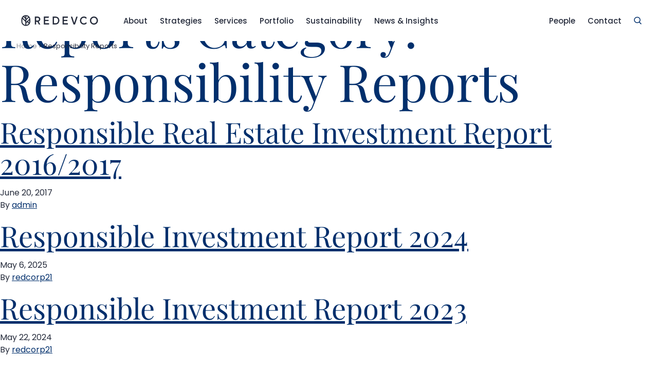

--- FILE ---
content_type: text/html; charset=UTF-8
request_url: https://www.redevco.com/reports-categories/responsibility-reports/
body_size: 72169
content:
<!doctype html>
<html lang="en-US" class="preload">
    <head><meta charset="utf-8"><script>if(navigator.userAgent.match(/MSIE|Internet Explorer/i)||navigator.userAgent.match(/Trident\/7\..*?rv:11/i)){var href=document.location.href;if(!href.match(/[?&]nowprocket/)){if(href.indexOf("?")==-1){if(href.indexOf("#")==-1){document.location.href=href+"?nowprocket=1"}else{document.location.href=href.replace("#","?nowprocket=1#")}}else{if(href.indexOf("#")==-1){document.location.href=href+"&nowprocket=1"}else{document.location.href=href.replace("#","&nowprocket=1#")}}}}</script><script>(()=>{class RocketLazyLoadScripts{constructor(){this.v="2.0.4",this.userEvents=["keydown","keyup","mousedown","mouseup","mousemove","mouseover","mouseout","touchmove","touchstart","touchend","touchcancel","wheel","click","dblclick","input"],this.attributeEvents=["onblur","onclick","oncontextmenu","ondblclick","onfocus","onmousedown","onmouseenter","onmouseleave","onmousemove","onmouseout","onmouseover","onmouseup","onmousewheel","onscroll","onsubmit"]}async t(){this.i(),this.o(),/iP(ad|hone)/.test(navigator.userAgent)&&this.h(),this.u(),this.l(this),this.m(),this.k(this),this.p(this),this._(),await Promise.all([this.R(),this.L()]),this.lastBreath=Date.now(),this.S(this),this.P(),this.D(),this.O(),this.M(),await this.C(this.delayedScripts.normal),await this.C(this.delayedScripts.defer),await this.C(this.delayedScripts.async),await this.T(),await this.F(),await this.j(),await this.A(),window.dispatchEvent(new Event("rocket-allScriptsLoaded")),this.everythingLoaded=!0,this.lastTouchEnd&&await new Promise(t=>setTimeout(t,500-Date.now()+this.lastTouchEnd)),this.I(),this.H(),this.U(),this.W()}i(){this.CSPIssue=sessionStorage.getItem("rocketCSPIssue"),document.addEventListener("securitypolicyviolation",t=>{this.CSPIssue||"script-src-elem"!==t.violatedDirective||"data"!==t.blockedURI||(this.CSPIssue=!0,sessionStorage.setItem("rocketCSPIssue",!0))},{isRocket:!0})}o(){window.addEventListener("pageshow",t=>{this.persisted=t.persisted,this.realWindowLoadedFired=!0},{isRocket:!0}),window.addEventListener("pagehide",()=>{this.onFirstUserAction=null},{isRocket:!0})}h(){let t;function e(e){t=e}window.addEventListener("touchstart",e,{isRocket:!0}),window.addEventListener("touchend",function i(o){o.changedTouches[0]&&t.changedTouches[0]&&Math.abs(o.changedTouches[0].pageX-t.changedTouches[0].pageX)<10&&Math.abs(o.changedTouches[0].pageY-t.changedTouches[0].pageY)<10&&o.timeStamp-t.timeStamp<200&&(window.removeEventListener("touchstart",e,{isRocket:!0}),window.removeEventListener("touchend",i,{isRocket:!0}),"INPUT"===o.target.tagName&&"text"===o.target.type||(o.target.dispatchEvent(new TouchEvent("touchend",{target:o.target,bubbles:!0})),o.target.dispatchEvent(new MouseEvent("mouseover",{target:o.target,bubbles:!0})),o.target.dispatchEvent(new PointerEvent("click",{target:o.target,bubbles:!0,cancelable:!0,detail:1,clientX:o.changedTouches[0].clientX,clientY:o.changedTouches[0].clientY})),event.preventDefault()))},{isRocket:!0})}q(t){this.userActionTriggered||("mousemove"!==t.type||this.firstMousemoveIgnored?"keyup"===t.type||"mouseover"===t.type||"mouseout"===t.type||(this.userActionTriggered=!0,this.onFirstUserAction&&this.onFirstUserAction()):this.firstMousemoveIgnored=!0),"click"===t.type&&t.preventDefault(),t.stopPropagation(),t.stopImmediatePropagation(),"touchstart"===this.lastEvent&&"touchend"===t.type&&(this.lastTouchEnd=Date.now()),"click"===t.type&&(this.lastTouchEnd=0),this.lastEvent=t.type,t.composedPath&&t.composedPath()[0].getRootNode()instanceof ShadowRoot&&(t.rocketTarget=t.composedPath()[0]),this.savedUserEvents.push(t)}u(){this.savedUserEvents=[],this.userEventHandler=this.q.bind(this),this.userEvents.forEach(t=>window.addEventListener(t,this.userEventHandler,{passive:!1,isRocket:!0})),document.addEventListener("visibilitychange",this.userEventHandler,{isRocket:!0})}U(){this.userEvents.forEach(t=>window.removeEventListener(t,this.userEventHandler,{passive:!1,isRocket:!0})),document.removeEventListener("visibilitychange",this.userEventHandler,{isRocket:!0}),this.savedUserEvents.forEach(t=>{(t.rocketTarget||t.target).dispatchEvent(new window[t.constructor.name](t.type,t))})}m(){const t="return false",e=Array.from(this.attributeEvents,t=>"data-rocket-"+t),i="["+this.attributeEvents.join("],[")+"]",o="[data-rocket-"+this.attributeEvents.join("],[data-rocket-")+"]",s=(e,i,o)=>{o&&o!==t&&(e.setAttribute("data-rocket-"+i,o),e["rocket"+i]=new Function("event",o),e.setAttribute(i,t))};new MutationObserver(t=>{for(const n of t)"attributes"===n.type&&(n.attributeName.startsWith("data-rocket-")||this.everythingLoaded?n.attributeName.startsWith("data-rocket-")&&this.everythingLoaded&&this.N(n.target,n.attributeName.substring(12)):s(n.target,n.attributeName,n.target.getAttribute(n.attributeName))),"childList"===n.type&&n.addedNodes.forEach(t=>{if(t.nodeType===Node.ELEMENT_NODE)if(this.everythingLoaded)for(const i of[t,...t.querySelectorAll(o)])for(const t of i.getAttributeNames())e.includes(t)&&this.N(i,t.substring(12));else for(const e of[t,...t.querySelectorAll(i)])for(const t of e.getAttributeNames())this.attributeEvents.includes(t)&&s(e,t,e.getAttribute(t))})}).observe(document,{subtree:!0,childList:!0,attributeFilter:[...this.attributeEvents,...e]})}I(){this.attributeEvents.forEach(t=>{document.querySelectorAll("[data-rocket-"+t+"]").forEach(e=>{this.N(e,t)})})}N(t,e){const i=t.getAttribute("data-rocket-"+e);i&&(t.setAttribute(e,i),t.removeAttribute("data-rocket-"+e))}k(t){Object.defineProperty(HTMLElement.prototype,"onclick",{get(){return this.rocketonclick||null},set(e){this.rocketonclick=e,this.setAttribute(t.everythingLoaded?"onclick":"data-rocket-onclick","this.rocketonclick(event)")}})}S(t){function e(e,i){let o=e[i];e[i]=null,Object.defineProperty(e,i,{get:()=>o,set(s){t.everythingLoaded?o=s:e["rocket"+i]=o=s}})}e(document,"onreadystatechange"),e(window,"onload"),e(window,"onpageshow");try{Object.defineProperty(document,"readyState",{get:()=>t.rocketReadyState,set(e){t.rocketReadyState=e},configurable:!0}),document.readyState="loading"}catch(t){console.log("WPRocket DJE readyState conflict, bypassing")}}l(t){this.originalAddEventListener=EventTarget.prototype.addEventListener,this.originalRemoveEventListener=EventTarget.prototype.removeEventListener,this.savedEventListeners=[],EventTarget.prototype.addEventListener=function(e,i,o){o&&o.isRocket||!t.B(e,this)&&!t.userEvents.includes(e)||t.B(e,this)&&!t.userActionTriggered||e.startsWith("rocket-")||t.everythingLoaded?t.originalAddEventListener.call(this,e,i,o):(t.savedEventListeners.push({target:this,remove:!1,type:e,func:i,options:o}),"mouseenter"!==e&&"mouseleave"!==e||t.originalAddEventListener.call(this,e,t.savedUserEvents.push,o))},EventTarget.prototype.removeEventListener=function(e,i,o){o&&o.isRocket||!t.B(e,this)&&!t.userEvents.includes(e)||t.B(e,this)&&!t.userActionTriggered||e.startsWith("rocket-")||t.everythingLoaded?t.originalRemoveEventListener.call(this,e,i,o):t.savedEventListeners.push({target:this,remove:!0,type:e,func:i,options:o})}}J(t,e){this.savedEventListeners=this.savedEventListeners.filter(i=>{let o=i.type,s=i.target||window;return e!==o||t!==s||(this.B(o,s)&&(i.type="rocket-"+o),this.$(i),!1)})}H(){EventTarget.prototype.addEventListener=this.originalAddEventListener,EventTarget.prototype.removeEventListener=this.originalRemoveEventListener,this.savedEventListeners.forEach(t=>this.$(t))}$(t){t.remove?this.originalRemoveEventListener.call(t.target,t.type,t.func,t.options):this.originalAddEventListener.call(t.target,t.type,t.func,t.options)}p(t){let e;function i(e){return t.everythingLoaded?e:e.split(" ").map(t=>"load"===t||t.startsWith("load.")?"rocket-jquery-load":t).join(" ")}function o(o){function s(e){const s=o.fn[e];o.fn[e]=o.fn.init.prototype[e]=function(){return this[0]===window&&t.userActionTriggered&&("string"==typeof arguments[0]||arguments[0]instanceof String?arguments[0]=i(arguments[0]):"object"==typeof arguments[0]&&Object.keys(arguments[0]).forEach(t=>{const e=arguments[0][t];delete arguments[0][t],arguments[0][i(t)]=e})),s.apply(this,arguments),this}}if(o&&o.fn&&!t.allJQueries.includes(o)){const e={DOMContentLoaded:[],"rocket-DOMContentLoaded":[]};for(const t in e)document.addEventListener(t,()=>{e[t].forEach(t=>t())},{isRocket:!0});o.fn.ready=o.fn.init.prototype.ready=function(i){function s(){parseInt(o.fn.jquery)>2?setTimeout(()=>i.bind(document)(o)):i.bind(document)(o)}return"function"==typeof i&&(t.realDomReadyFired?!t.userActionTriggered||t.fauxDomReadyFired?s():e["rocket-DOMContentLoaded"].push(s):e.DOMContentLoaded.push(s)),o([])},s("on"),s("one"),s("off"),t.allJQueries.push(o)}e=o}t.allJQueries=[],o(window.jQuery),Object.defineProperty(window,"jQuery",{get:()=>e,set(t){o(t)}})}P(){const t=new Map;document.write=document.writeln=function(e){const i=document.currentScript,o=document.createRange(),s=i.parentElement;let n=t.get(i);void 0===n&&(n=i.nextSibling,t.set(i,n));const c=document.createDocumentFragment();o.setStart(c,0),c.appendChild(o.createContextualFragment(e)),s.insertBefore(c,n)}}async R(){return new Promise(t=>{this.userActionTriggered?t():this.onFirstUserAction=t})}async L(){return new Promise(t=>{document.addEventListener("DOMContentLoaded",()=>{this.realDomReadyFired=!0,t()},{isRocket:!0})})}async j(){return this.realWindowLoadedFired?Promise.resolve():new Promise(t=>{window.addEventListener("load",t,{isRocket:!0})})}M(){this.pendingScripts=[];this.scriptsMutationObserver=new MutationObserver(t=>{for(const e of t)e.addedNodes.forEach(t=>{"SCRIPT"!==t.tagName||t.noModule||t.isWPRocket||this.pendingScripts.push({script:t,promise:new Promise(e=>{const i=()=>{const i=this.pendingScripts.findIndex(e=>e.script===t);i>=0&&this.pendingScripts.splice(i,1),e()};t.addEventListener("load",i,{isRocket:!0}),t.addEventListener("error",i,{isRocket:!0}),setTimeout(i,1e3)})})})}),this.scriptsMutationObserver.observe(document,{childList:!0,subtree:!0})}async F(){await this.X(),this.pendingScripts.length?(await this.pendingScripts[0].promise,await this.F()):this.scriptsMutationObserver.disconnect()}D(){this.delayedScripts={normal:[],async:[],defer:[]},document.querySelectorAll("script[type$=rocketlazyloadscript]").forEach(t=>{t.hasAttribute("data-rocket-src")?t.hasAttribute("async")&&!1!==t.async?this.delayedScripts.async.push(t):t.hasAttribute("defer")&&!1!==t.defer||"module"===t.getAttribute("data-rocket-type")?this.delayedScripts.defer.push(t):this.delayedScripts.normal.push(t):this.delayedScripts.normal.push(t)})}async _(){await this.L();let t=[];document.querySelectorAll("script[type$=rocketlazyloadscript][data-rocket-src]").forEach(e=>{let i=e.getAttribute("data-rocket-src");if(i&&!i.startsWith("data:")){i.startsWith("//")&&(i=location.protocol+i);try{const o=new URL(i).origin;o!==location.origin&&t.push({src:o,crossOrigin:e.crossOrigin||"module"===e.getAttribute("data-rocket-type")})}catch(t){}}}),t=[...new Map(t.map(t=>[JSON.stringify(t),t])).values()],this.Y(t,"preconnect")}async G(t){if(await this.K(),!0!==t.noModule||!("noModule"in HTMLScriptElement.prototype))return new Promise(e=>{let i;function o(){(i||t).setAttribute("data-rocket-status","executed"),e()}try{if(navigator.userAgent.includes("Firefox/")||""===navigator.vendor||this.CSPIssue)i=document.createElement("script"),[...t.attributes].forEach(t=>{let e=t.nodeName;"type"!==e&&("data-rocket-type"===e&&(e="type"),"data-rocket-src"===e&&(e="src"),i.setAttribute(e,t.nodeValue))}),t.text&&(i.text=t.text),t.nonce&&(i.nonce=t.nonce),i.hasAttribute("src")?(i.addEventListener("load",o,{isRocket:!0}),i.addEventListener("error",()=>{i.setAttribute("data-rocket-status","failed-network"),e()},{isRocket:!0}),setTimeout(()=>{i.isConnected||e()},1)):(i.text=t.text,o()),i.isWPRocket=!0,t.parentNode.replaceChild(i,t);else{const i=t.getAttribute("data-rocket-type"),s=t.getAttribute("data-rocket-src");i?(t.type=i,t.removeAttribute("data-rocket-type")):t.removeAttribute("type"),t.addEventListener("load",o,{isRocket:!0}),t.addEventListener("error",i=>{this.CSPIssue&&i.target.src.startsWith("data:")?(console.log("WPRocket: CSP fallback activated"),t.removeAttribute("src"),this.G(t).then(e)):(t.setAttribute("data-rocket-status","failed-network"),e())},{isRocket:!0}),s?(t.fetchPriority="high",t.removeAttribute("data-rocket-src"),t.src=s):t.src="data:text/javascript;base64,"+window.btoa(unescape(encodeURIComponent(t.text)))}}catch(i){t.setAttribute("data-rocket-status","failed-transform"),e()}});t.setAttribute("data-rocket-status","skipped")}async C(t){const e=t.shift();return e?(e.isConnected&&await this.G(e),this.C(t)):Promise.resolve()}O(){this.Y([...this.delayedScripts.normal,...this.delayedScripts.defer,...this.delayedScripts.async],"preload")}Y(t,e){this.trash=this.trash||[];let i=!0;var o=document.createDocumentFragment();t.forEach(t=>{const s=t.getAttribute&&t.getAttribute("data-rocket-src")||t.src;if(s&&!s.startsWith("data:")){const n=document.createElement("link");n.href=s,n.rel=e,"preconnect"!==e&&(n.as="script",n.fetchPriority=i?"high":"low"),t.getAttribute&&"module"===t.getAttribute("data-rocket-type")&&(n.crossOrigin=!0),t.crossOrigin&&(n.crossOrigin=t.crossOrigin),t.integrity&&(n.integrity=t.integrity),t.nonce&&(n.nonce=t.nonce),o.appendChild(n),this.trash.push(n),i=!1}}),document.head.appendChild(o)}W(){this.trash.forEach(t=>t.remove())}async T(){try{document.readyState="interactive"}catch(t){}this.fauxDomReadyFired=!0;try{await this.K(),this.J(document,"readystatechange"),document.dispatchEvent(new Event("rocket-readystatechange")),await this.K(),document.rocketonreadystatechange&&document.rocketonreadystatechange(),await this.K(),this.J(document,"DOMContentLoaded"),document.dispatchEvent(new Event("rocket-DOMContentLoaded")),await this.K(),this.J(window,"DOMContentLoaded"),window.dispatchEvent(new Event("rocket-DOMContentLoaded"))}catch(t){console.error(t)}}async A(){try{document.readyState="complete"}catch(t){}try{await this.K(),this.J(document,"readystatechange"),document.dispatchEvent(new Event("rocket-readystatechange")),await this.K(),document.rocketonreadystatechange&&document.rocketonreadystatechange(),await this.K(),this.J(window,"load"),window.dispatchEvent(new Event("rocket-load")),await this.K(),window.rocketonload&&window.rocketonload(),await this.K(),this.allJQueries.forEach(t=>t(window).trigger("rocket-jquery-load")),await this.K(),this.J(window,"pageshow");const t=new Event("rocket-pageshow");t.persisted=this.persisted,window.dispatchEvent(t),await this.K(),window.rocketonpageshow&&window.rocketonpageshow({persisted:this.persisted})}catch(t){console.error(t)}}async K(){Date.now()-this.lastBreath>45&&(await this.X(),this.lastBreath=Date.now())}async X(){return document.hidden?new Promise(t=>setTimeout(t)):new Promise(t=>requestAnimationFrame(t))}B(t,e){return e===document&&"readystatechange"===t||(e===document&&"DOMContentLoaded"===t||(e===window&&"DOMContentLoaded"===t||(e===window&&"load"===t||e===window&&"pageshow"===t)))}static run(){(new RocketLazyLoadScripts).t()}}RocketLazyLoadScripts.run()})()</script>
    
    <style id="bluecss" type="text/css">
        

        </style>

    <!-- Google Tag Manager -->
    <script type="rocketlazyloadscript">(function(w,d,s,l,i){w[l]=w[l]||[];w[l].push({'gtm.start':
    new Date().getTime(),event:'gtm.js'});var f=d.getElementsByTagName(s)[0],
    j=d.createElement(s),dl=l!='dataLayer'?'&l='+l:'';j.async=true;j.src=
    'https://www.googletagmanager.com/gtm.js?id='+i+dl;f.parentNode.insertBefore(j,f);
    })(window,document,'script','dataLayer','GTM-KC58KH2');</script>
    <!-- End Google Tag Manager -->

    
    <meta http-equiv="x-ua-compatible" content="ie=edge">
    <meta name="viewport" content="width=device-width, initial-scale=1.0">
    <meta name="format-detection" content="telephone=no">
    <meta name='robots' content='index, follow, max-image-preview:large, max-snippet:-1, max-video-preview:-1' />

	<!-- This site is optimized with the Yoast SEO plugin v26.8 - https://yoast.com/product/yoast-seo-wordpress/ -->
	<title>Responsibility Reports Archives - Redevco</title>
<style id="wpr-usedcss">img:is([sizes=auto i],[sizes^="auto," i]){contain-intrinsic-size:3000px 1500px}img.emoji{display:inline!important;border:none!important;box-shadow:none!important;height:1em!important;width:1em!important;margin:0 .07em!important;vertical-align:-.1em!important;background:0 0!important;padding:0!important}:root{--wp-admin-theme-color:#007cba;--wp-admin-theme-color--rgb:0,124,186;--wp-admin-theme-color-darker-10:#006ba1;--wp-admin-theme-color-darker-10--rgb:0,107,161;--wp-admin-theme-color-darker-20:#005a87;--wp-admin-theme-color-darker-20--rgb:0,90,135;--wp-admin-border-width-focus:2px;--wp-block-synced-color:#7a00df;--wp-block-synced-color--rgb:122,0,223;--wp-bound-block-color:var(--wp-block-synced-color)}@media (min-resolution:192dpi){:root{--wp-admin-border-width-focus:1.5px}}:root{--wp--preset--font-size--normal:16px;--wp--preset--font-size--huge:42px}.screen-reader-text{border:0;clip-path:inset(50%);height:1px;margin:-1px;overflow:hidden;padding:0;position:absolute;width:1px;word-wrap:normal!important}.screen-reader-text:focus{background-color:#ddd;clip-path:none;color:#444;display:block;font-size:1em;height:auto;left:5px;line-height:normal;padding:15px 23px 14px;text-decoration:none;top:5px;width:auto;z-index:100000}html :where(.has-border-color){border-style:solid}html :where([style*=border-top-color]){border-top-style:solid}html :where([style*=border-right-color]){border-right-style:solid}html :where([style*=border-bottom-color]){border-bottom-style:solid}html :where([style*=border-left-color]){border-left-style:solid}html :where([style*=border-width]){border-style:solid}html :where([style*=border-top-width]){border-top-style:solid}html :where([style*=border-right-width]){border-right-style:solid}html :where([style*=border-bottom-width]){border-bottom-style:solid}html :where([style*=border-left-width]){border-left-style:solid}html :where(img[class*=wp-image-]){height:auto;max-width:100%}:where(figure){margin:0 0 1em}html :where(.is-position-sticky){--wp-admin--admin-bar--position-offset:var(--wp-admin--admin-bar--height,0px)}@media screen and (max-width:600px){html :where(.is-position-sticky){--wp-admin--admin-bar--position-offset:0px}}#heateor_sss_sharing_more_providers .filter svg{position:absolute;left:16px;top:18px}.heateor_sss_sharing_container img{cursor:pointer;margin:2px;border:none}#heateor_sss_sharing_more_providers{position:fixed;top:50%;left:47%;background:#fafafa;width:650px;margin:-180px 0 0 -300px;z-index:10000000;text-shadow:none!important;height:308px}#heateor_sss_mastodon_popup_bg,#heateor_sss_popup_bg{background:url([data-uri]);bottom:0;display:block;left:0;position:fixed;right:0;top:0;z-index:10000}#heateor_sss_sharing_more_providers .title{font-size:14px!important;height:auto!important;background:#58b8f8!important;border-bottom:1px solid #d7d7d7!important;color:#fff;font-weight:700;letter-spacing:inherit;line-height:34px!important;padding:0!important;text-align:center;text-transform:none;margin:0!important;text-shadow:none!important;width:100%}#heateor_sss_sharing_more_providers *{font-family:Arial,Helvetica,sans-serif}#heateor_sss_sharing_more_providers #heateor_sss_sharing_more_content{background:#fafafa;border-radius:4px;color:#555;height:auto;width:100%}#heateor_sss_sharing_more_providers .filter{margin:0;padding:10px 0 0;position:relative;width:100%}#heateor_sss_sharing_more_providers .all-services{clear:both;height:250px;overflow:auto}#heateor_sss_sharing_more_content .all-services ul{display:block;margin:10px!important;overflow:hidden;list-style:none;padding-left:0!important;position:static!important;width:auto!important}#heateor_sss_sharing_more_content .all-services ul li{padding:0;margin:0 0 0 5px;background:0 0!important;float:left;width:24.1%;text-align:left!important}#heateor_sss_sharing_more_providers .close-button img{margin:0}#heateor_sss_sharing_more_providers .close-button.separated{background:0 0!important;border:none!important;box-shadow:none!important;width:auto!important;height:auto!important;z-index:1000}#heateor_sss_sharing_more_providers .close-button{height:auto!important;width:auto!important;left:auto!important;display:block!important;color:#555!important;cursor:pointer!important;font-size:29px!important;line-height:29px!important;margin:0!important;padding:0!important;position:absolute;right:-16px;top:-16px}#heateor_sss_sharing_more_providers .filter input.search{width:96%;display:block;float:none;font-family:"open sans","helvetica neue",helvetica,arial,sans-serif;font-weight:300;height:auto;line-height:inherit;margin:0 11px;padding:5px 8px 5px 27px!important;border:1px solid #ccc!important;color:#000;background:#fff!important;font-size:16px!important;text-align:left!important;max-width:-webkit-fill-available;line-height:1}#heateor_sss_sharing_more_providers .footer-panel{background:#fff;border-top:1px solid #d7d7d7;padding:6px 0;width:100%;color:#fff}#heateor_sss_sharing_more_providers .footer-panel p{background-color:transparent;top:0;text-align:left!important;color:#000;font-family:'helvetica neue',arial,helvetica,sans-serif;font-size:12px;line-height:1.2;margin:0!important;padding:0 6px!important;text-indent:0!important}#heateor_sss_sharing_more_providers .footer-panel a{color:#fff;text-decoration:none;font-weight:700;text-indent:0!important}#heateor_sss_sharing_more_providers .all-services ul li a span{width:51%}#heateor_sss_sharing_more_providers .all-services ul li a{border-radius:3px;color:#666!important;display:block;font-size:12px;height:auto;line-height:20px;overflow:hidden;padding:8px 8px 8px 1px;text-decoration:none!important;text-overflow:ellipsis;white-space:nowrap;border:none!important;text-indent:0!important;background:0 0!important;text-shadow:none}.heateor_sss_vertical_sharing{-webkit-box-sizing:content-box!important;-moz-box-sizing:content-box!important}#heateor_sss_mastodon_popup_close img,#heateor_sss_sharing_popup_close img{opacity:1!important;background:0 0!important;border:none!important;outline:0!important;box-shadow:none!important;width:auto!important;height:auto!important;top:inherit!important;right:inherit!important;left:9px!important;padding:0!important}.heateor_sss_vertical_sharing{background:0 0;-webkit-box-shadow:0 1px 4px 1px rgba(0,0,0,.1);box-shadow:0 1px 4px 1px rgba(0,0,0,.1);position:fixed;overflow:visible;z-index:10000000;display:block;padding:10px;border-radius:4px;opacity:1;box-sizing:content-box!important}.heateorSssTCBackground:hover{border-width:0!important;background-color:transparent}.heateorSssTCBackground{border-width:0!important;background-color:transparent!important;font-style:normal;word-wrap:normal;color:#666;line-height:1;visibility:hidden}.heateorSssSharingSvg{width:100%;height:100%}.heateorSssPushIn{background:url(data:image/svg+xml;charset=utf8,%3Csvg%20xmlns%3D%22http%3A%2F%2Fwww.w3.org%2F2000%2Fsvg%22%20width%3D%22100%25%22%20height%3D%22100%25%22%20viewBox%3D%220%200%2030%2030%22%3E%0A%3Cpath%20d%3D%22M%207%206%20q%202%206%2010%206%20v%20-6%20l%206%209%20l%20-6%209%20v%20-6%20q%20-10%202%20-10%20-12%22%20stroke-width%3D%221%22%20stroke%3D%22%23000%22%20fill%3D%22%23000%22%20stroke-linecap%3D%22round%22%3E%3C%2Fpath%3E%3C%2Fsvg%3E) left no-repeat}.heateorSssPullOut{background:url(data:image/svg+xml;charset=utf8,%3Csvg%20xmlns%3D%22http%3A%2F%2Fwww.w3.org%2F2000%2Fsvg%22%20width%3D%22100%25%22%20height%3D%22100%25%22%20viewBox%3D%220%200%2030%2030%22%3E%0A%3Cpath%20d%3D%22M%2023%206%20q%20-2%206%20-10%206%20v%20-6%20l%20-6%209%20l%206%209%20v%20-6%20q%2010%202%2010%20-12%22%20stroke-width%3D%221%22%20stroke%3D%22%23000%22%20fill%3D%22%23000%22%20stroke-linecap%3D%22round%22%3E%3C%2Fpath%3E%3C%2Fsvg%3E) left no-repeat}div.heateorSssTotalShareCount{word-wrap:normal!important;font-weight:bolder;font-family:sans-serif;padding:0;margin:0;text-align:center}div.heateorSssTotalShareText{word-wrap:normal!important;margin:0;padding:0;text-align:center}div.heateor_sss_horizontal_sharing li{width:auto}.heateor_sss_sharing_container a{padding:0!important;box-shadow:none!important;border:none!important}@media screen and (max-width:752px){#heateor_sss_sharing_more_content .all-services ul li{width:32.1%}}@media screen and (max-width:590px){#heateor_sss_sharing_more_content .all-services ul li{width:48.1%}#heateor_sss_sharing_more_providers .filter input.search{width:93%}}@media screen and (max-width:413px){#heateor_sss_sharing_more_content .all-services ul li{width:100%}}div.heateor_sss_sharing_container a:before{content:none}.heateor_sss_mastodon_popup_button{background:linear-gradient(#ec1b23,#d43116);padding:8px 0 10px;font-size:18px;border:0;color:#fff;border-radius:8px;margin:4px auto;font-weight:bolder;width:35%;cursor:pointer;border-bottom-style:groove;border-bottom-width:5px;border-bottom-color:rgba(0,0,0,.2)}div.heateor_sss_sharing_container svg{width:100%;height:100%}@media screen and (max-width:783px){#heateor_sss_sharing_more_providers{width:80%;left:60%;margin-left:-50%;text-shadow:none!important}.heateor_sss_vertical_sharing{display:none!important}}:root{--x:8px;--color-one:#8EBD93;--color-one-hover:#C6DEC9;--color-one-light:#E3EEE4;--color-two:#E6C6A9;--color-two-hover:#F2E2D4;--color-two-light:#F9F1E9;--color-three:#B5D7EA;--color-four:#DAEBF4;--color-five:#ECF5FA;--color-text:#002F6C;--color-text-two:#252B3B;--color-footer-heading:var(--color-one);--color-footer-body:var(--color-one);--font-one:'Poppins',sans-serif;--font-two:'Playfair Display';--h1-font-family:var(--font-two);--h1-color:var(--color-text);--h1-font-weight:400;--h1-size:100px;--h1-line-height:105%;--h1-letter-spacing:0;--h1-text-transform:none;--h1-margin-bottom:var(--x2);--h1-size-mob:36px;--h1-line-height-mob:36px;--h1-margin-bottom-mob:var(--x2);--h1-letter-spacing-mob:0;--h2-font-family:var(--h1-font-family);--h2-color:var(--color-text);--h2-font-weight:var(--h1-font-weight);--h2-size:56px;--h2-line-height:110%;--h2-margin-bottom:var(--x2);--h2-letter-spacing:var(--h1-letter-spacing);--h2-size-mob:30px;--h2-line-height-mob:30px;--h2-margin-bottom-mob:var(--x2);--h2-text-transform:var(--h1-text-transform);--h2-letter-spacing-mob:var(--h1-letter-spacing-mob);--h3-font-family:var(--h1-font-family);--h3-color:var(--color-text);--h3-font-weight:var(--h1-font-weight);--h3-size:42px;--h3-line-height:48px;--h3-text-transform:var(--h1-text-transform);--h3-margin-bottom:var(--x2);--h3-letter-spacing:var(--h1-letter-spacing);--h3-size-mob:24px;--h3-line-height-mob:26px;--h3-margin-bottom-mob:var(--x2);--h3-letter-spacing-mob:var(--h1-letter-spacing-mob);--h4-font-family:var(--h1-font-family);--h4-color:var(--color-text);--h4-font-weight:var(--h1-font-weight);--h4-size:32px;--h4-line-height:36px;--h4-text-transform:var(--h1-text-transform);--h4-letter-spacing:var(--h1-letter-spacing);--h4-margin-bottom:var(--x2);--h4-size-mob:20px;--h4-line-height-mob:22px;--h4-margin-bottom-mob:var(--x1);--h4-letter-spacing-mob:var(--h1-letter-spacing-mob);--h5-font-family:var(--font-one);--h5-color:var(--color-text-two);--h5-font-weight:500;--h5-size:20px;--h5-line-height:28px;--h5-letter-spacing:var(--h1-letter-spacing);--h5-text-transform:var(--h1-text-transform);--h5-margin-bottom:var(--x1);--h5-size-mob:20px;--h5-line-height-mob:22px;--h5-margin-bottom-mob:var(--x1);--h5-letter-spacing-mob:var(--h1-letter-spacing-mob);--h6-font-family:var(--font-one);--h6-color:var(--color-text-two);--h6-font-weight:500;--h6-size:18px;--h6-line-height:24px;--h6-letter-spacing:var(--h1-letter-spacing);--h6-text-transform:var(--h1-text-transform);--h6-margin-bottom:var(--x1);--h6-size-mob:18px;--h6-line-height-mob:22px;--h6-margin-bottom-mob:var(--x2);--h6-letter-spacing-mob:var(--h1-letter-spacing-mob);--h7-font-family:var(--h1-font-family);--h7-color:var(--color-text);--h7-font-weight:var(--h1-font-weight);--h7-size:74px;--h7-line-height:105%;--h7-letter-spacing:var(--h1-letter-spacing);--h7-text-transform:var(--h1-text-transform);--h7-margin-bottom:var(--x1);--h7-size-mob:36px;--h7-line-height-mob:105%;--h7-margin-bottom-mob:var(--x2);--h7-letter-spacing-mob:var(--h1-letter-spacing-mob);--body-large-color:var(--color-text-two);--body-large-font-family:var(--font-one);--body-large-size:20px;--body-large-lh:140%;--body-large-size-mob:18px;--body-large-lh-mob:140%;--body-large-font-weight:400;--body-medium-color:var(--color-text-two);--body-medium-font-family:var(--font-one);--body-medium-size:16px;--body-medium-lh:150%;--body-medium-size-mob:16px;--body-medium-lh-mob:150%;--body-medium-font-weight:400;--body-small-color:var(--color-text-two);--body-small-font-family:var(--font-one);--body-small-size:13px;--body-small-lh:153%;--body-small-size-mob:12px;--body-small-lh-mob:150%;--body-small-font-weight:400;--subheading-color:var(--color-text-two);--subheading-font-size:16px;--subheading-letter-spacing:0.1px;--subheading-lh:120%;--subheading-m-bottom:var(--x2);--subheading-text-transform:none;--subheading-font-weight:400;--subheading-font-size-mob:14px;--subheading-lh-mob:120%;--subheading-m-bottom-mob:var(--x1);--subheading-letter-spacing-mob:0.1px;--subheading-small-color:var(--color-text-two);--subheading-small-font-size:14px;--subheading-small-letter-spacing:0.1px;--subheading-small-lh:128%;--subheading-small-m-bottom:var(--x1);--subheading-small-text-transform:none;--subheading-small-font-weight:400;--subheading-small-font-size-mob:14px;--subheading-small-lh-mob:128%;--subheading-small-m-bottom-mob:var(--x1);--subheading-small-letter-spacing-mob:0.1px;--quote-color:var(--color-text);--quote-color-light:var(--color-one);--quote-font:var(--font-two);--quote-font-weight:700;--quote-size:40px;--quote-lh:42px;--quote-size-mob:28px;--quote-lh-mob:32px;--menu--bg-color:white;--header--shadow:0 10px 40px 0 rgba(0, 0, 0, .1);--menu--logo-height-mobile:30px;--menu--logo-height-laptop:35px;--menu--logo-height-desktop:40px;--search-bar--bg-color:var(--color-five);--search-bar--height:40px;--search-bar--input-text-size:15px;--search-bar--toggle-icon-size:12px;--search-bar--search-icon-size:17px;--search-bar--search-icon-color:white;--search-bar--search-scroll-icon-color:var(--color-text);--search-bar--text-color:var(--color-text);--menu-expanded--toggler-btn--color:var(--color-text-two);--menu--link-color:var(--color-text-two);--menu--link-color-mobile:var(--color-text-two);--menu--link-font-family:var(--font-one);--menu--link-font-size:15px;--menu--link-line-height:133.333%;--menu--link-font-weight:500;--menu--link-font-size-mob:18px;--menu--link-font-weight-mob:var(--menu--link-font-weight);--menu--link-line-height-mob:var(--menu--link-line-height);--menu--link-margin-bottom-mob:var(--x3);--menu--link-letter-spacing:0;--menu--link-margin-right:var(--x3);--menu--link-text-transform:none;--menu--arrow-top-offset:8px;--menu--height-mobile:var(--x8);--menu--height-desktop:var(--x10);--menu-scroll--bg-color:#fff;--menu-scroll--shadow:none;--menu-scroll--link-hover-color:var(--color-text-two);--menu-scroll--drop-down-icon:url('https://www.redevco.com/wp-content/themes/redcorp21/resources/assets/images/arrow-down-3-white.svg');--menu-scroll--link-color:var(--color-text-two);--menu--drop-down-icon:url('https://www.redevco.com/wp-content/themes/redcorp21/resources/assets/images/arrow-down-3-white.svg');--menu-dropdown--left-position:0;--menu-dropdown--bg-color:#fff;--menu-dropdown--color:var(--color-text-two);--menu-dropdown--active-link-bg-color:var(--color-five);--menu-dropdown--active-link-color:var(--color-text);--menu-dropdown--font-weight:var(--menu--link-font-weight);--menu-dropdown--font-weight-mob:var(--menu--link-font-weight);--menu-dropdown--letter-spacing:var(--menu--link-letter-spacing);--menu-dropdown--shadow:0 0 35px -10px rgba(0, 0, 0, .27);--mega-menu--bg-color:var(--color-five);--a-color:var(--color-text);--a-color-hover:var(--color-text-two);--a-text-decoration:underline;--a-text-decoration-hover:underline;--a-font-weight:400;--form-element-base-style--background-color:var(--color-five);--form-element-base-style--select-style-padding:var(--x1) var(--x4) var(--x1) var(--x2);--form-element-base-style--input-style-padding:var(--form-element-base-style--select-style-padding);--form-element-base-style--form-element-arrow-right:var(--x2);--form-element-base-style--form-element-arrow-top:2px;--form-element-base-style--arrow-icon:url('https://www.redevco.com/wp-content/uploads/2021/03/arrow-down-3.svg');--c-facetwp-filter--search-icon--margin-right:var(--x2);--c-facetwp-pagination--dropdown-arrow--padding:0 0 3px 0;--c-facetwp-pagination--prev-arrow--padding:0 0 3px 0;--c-facetwp-pagination--next-arrow--padding:0 0 3px 0;--selection-color:var(--color-five);--section-spacing-mobile:var(--x8);--section-spacing-tablet:var(--x12);--section-spacing-desktop:var(--x16);--section-spacing-desktop-big:var(--x20);--footer--background-color:var(--color-four);--footer--heading-font-family:var(--font-one);--footer--heading-font-weight:bold;--footer--heading-font-size:13px;--footer--heading-lh:17px;--footer--heading-color:var(--color-footer-heading);--footer--heading-margin-bottom:var(--x1);--footer-heading-text-transform:uppercase;--footer-heading-letter-spacing:2.33 px;--footer--body-font-family:var(--font-one);--footer--body-font-size:15px;--footer--body-lh:24px;--footer--body-letter-spacing:1px;--footer--body-font-weight:700;--footer--body-color:var(--color-footer-body);--footer--body-font-size-mob:14px;--footer--body-lh-mob:18px;--footer--body-small-font-family:var(--font-one);--footer--body-small-font-size:14px;--footer--body-small-lh:18px;--footer--body-small-font-weight:normal;--footer--body-small-font-size-mob:16px;--footer--body-small-lh-mob:18px;--footer--link-color:var(--color-footer-body);--footer--link-hover-color:var(--color-footer-body);--footer--link-font-family:var(--footer--body-font-family);--footer--link-font-size:var(--footer--body-font-size);--footer--link-font-size-mob:var(--footer--body-font-size-mob);--footer--link-letter-spacing:1px;--footer--link-font-weight:var(--footer--body-font-weight);--footer--link-lh:var(--footer--body-lh);--footer--link-lh-mob:var(--footer--body-lh-mob);--footer--link-text-decoration:none;--footer--link-hover-text-decoration:underline;--footer--link-margin-bottom:0;--footer--line-color:var(--color-footer-body);--footer--follow-icon-bg:inherit;--footer--follow-icon-hover-bg:white;--button-margin-top:var(--x3);--button-margin-top-mob:var(--x2);--button-one--bg-color:var(--color-four);--button-one--color:var(--color-text-two);--button-one--border:'';--button-one--border-radius:0;--button-one--font-family:var(--font-one);--button-one--font-size:16px;--button-one--lh:125%;--button-one--letter-spacing:0;--button-one--padding:20px 40px;--button-one--text-transform:none;--button-one--font-weight:500;--button-one--hover-bg-color:var(--color-three);--button-one--hover-border:'';--button-one--hover-color:var(--color-text-two);--button-one--padding-firefox:20px 40px;--button-link-one--text-decoration:underline;--button-two--bg-color:transparent;--button-two--color:white;--button-two--border:1.5px solid white;--button-two--border-radius:var(--button-one--border-radius);--button-two--font-family:var(--button-one--font-family);--button-two--font-size:var(--button-one--font-size);--button-two--lh:var(--button-one--lh);--button-two--letter-spacing:var(--button-one--letter-spacing);--button-two--padding:var(--button-one--padding);--button-two--text-transform:var(--button-one--text-transform);--button-two--font-weight:var(--button-one--font-weight);--button-two--hover-bg-color:white;--button-two--hover-border:1.5px solid white;--button-two--hover-color:var(--color-text-two);--button-two--padding-firefox:var(--button-one--padding-firefox);--button-three--bg-color:var(--color-two);--button-three--color:var(--color-text-two);--button-three--border:'';--button-three--border-radius:var(--button-one--border-radius);--button-three--font-family:var(--button-one--font-family);--button-three--font-size:var(--button-one--font-size);--button-three--lh:var(--button-one--lh);--button-three--letter-spacing:var(--button-one--letter-spacing);--button-three--padding:12px 25px;--button-three--text-transform:var(--button-one--text-transform);--button-three--font-weight:var(--button-one--font-weight);--button-three--hover-bg-color:var(--color-two-hover);--button-three--hover-border:'';--button-three--hover-color:var(--color-text-two);--button-three--padding-firefox:12px 25px;--button-four--bg-color:var(--color-three);--button-four--color:var(--color-text-two);--button-four--border:'';--button-four--border-radius:var(--button-one--border-radius);--button-four--font-family:var(--button-one--font-family);--button-four--font-size:var(--button-one--font-size);--button-four--lh:var(--button-one--lh);--button-four--letter-spacing:var(--button-one--letter-spacing);--button-four--padding:12px 25px;--button-four--text-transform:var(--button-one--text-transform);--button-four--font-weight:var(--button-one--font-weight);--button-four--hover-bg-color:var(--color-four);--button-four--hover-border:'';--button-four--hover-color:var(--color-text-two);--button-four--padding-firefox:12px 25px;--button-five--bg-color:transparent;--button-five--color:var(--color-two);--button-five--border:2px solid var(--color-two);--button-five--border-radius:var(--button-one--border-radius);--button-five--font-family:var(--button-one--font-family);--button-five--font-size:var(--button-one--font-size);--button-five--lh:12px;--button-five--letter-spacing:var(--button-one--letter-spacing);--button-five--padding:10px 15px;--button-five--text-transform:var(--button-one--text-transform);--button-five--font-weight:var(--button-one--font-weight);--button-five--hover-bg-color:transparent;--button-five--hover-border:2px solid var(--color-two-hover);--button-five--hover-color:var(--color-two-hover);--button-five--padding-firefox:var(--button-one--padding-firefox);--button-link-one--font-family:var(--font-one);--button-link-one--font-size:16px;--button-link-one--line-height:30px;--button-link-one--font-weight:600;--button-link-one--padding-right:0;--button-link-one--underline-bg-color:transparent;--button-link-one--color:var(--color-one);--button-link-one--margin-top:var(--x2);--button-link-one--hover-color:var(--color-one-hover);--button-link-one--arrow-top:1px;--button-link-two--font-family:var(--font-one);--button-link-two--font-size:var(--button-link-one--font-size);--button-link-two--line-height:var(--button-link-one--line-height);--button-link-two--font-weight:var(--button-link-one--font-weight);--button-link-two--padding-right:0;--button-link-two--underline-bg-color:var(--color-one);--button-link-two--color:var(--color-one);--button-link-two--margin-top:var(--x2);--button-link-two--hover-color:var(--color-two-hover);--button-link-two--arrow:url('https://www.redevco.com/wp-content/uploads/2021/03/Arrow@2x.svg');--button-link-two--arrow-top:1px;--button-menu--bg-color:transparent;--button-menu--color:var(--color-text);--button-menu--border:none;--button-menu--border-radius:none;--button-menu--font-family:var(--button-one--font-family);--button-menu--font-size:15px;--button-menu--lh:15px;--button-menu--letter-spacing:0;--button-menu--padding:0;--button-menu--text-transform:none;--button-menu--font-weight:600;--button-menu--hover-bg-color:var(--color-one-hover);--button-menu--hover-border:2px solid var(--color-one-hover);--button-menu--hover-color:white;--button-menu--padding-firefox:11px 15px 8px 15px;--button-menu-scroll--bg-color:transparent;--button-menu-scroll--color:var(--color-text);--button-menu-scroll--border:none;--button-menu-scroll--font-family:var(--button-menu--font-family);--button-menu-scroll--font-size:var(--button-menu--font-size);--button-menu-scroll--lh:var(--button-menu--lh);--button-menu-scroll--letter-spacing:var(--button-menu--letter-spacing);--button-menu-scroll--padding:var(--button-menu--padding);--button-menu-scroll--text-transform:var(--button-menu--text-transform);--button-menu-scroll--font-weight:var(--button-menu--font-weight);--button-menu-scroll--hover-bg-color:transparent;--button-menu-scroll--hover-border:2px solid var(--color-one-hover);--button-menu-scroll--hover-color:var(--color-one-hover);--button-menu-scroll--padding-firefox:var(--button-menu--padding-firefox);--button-horizontal--padding:15px 32px;--button-horizontal--padding-firefox:var(--button-horizontal--padding);--c-content-columns--image-margin-bottom:var(--x3);--c-content-columns--icon-container-min-height:32px;--c-form--t1-bg-color:transparent;--c-form--t1-text-color:var(--color-text);--c-form--t1-field-bg-color:#EAEFF2;--c-form--t1-field-bg-color-active:#fff;--c-form--t1-field-text-color:var(--color-text);--c-form--t1-field-text-color-active:var(--color-text);--c-form--t1-field-border-size:1.5px;--c-form--t1-field-border-color-typing:#7093cc;--c-form--t1-field-border-color-success:#51cab8;--c-form--t1-field-border-color-error:#b20000;--c-form--t1-label-top-position:8px;--c-form--t1-label-top-position-active:-9px;--c-form--t1-label-font-size-active:14px;--c-form-t1-dropdown-bg-color:#fff;--c-form--t2-bg-color:var(--color-three);--c-form--t2-text-color:#fff;--c-form--t2-field-bg-color:#f0f5fb;--c-form--t2-field-bg-color-active:var(--color-three);--c-form--t2-field-text-color:var(--color-text);--c-form--t2-field-text-color-active:#fff;--c-form--t2-field-border-size:1.5px;--c-form--t2-field-border-color-typing:#fff;--c-form--t2-field-border-color-success:#51cab8;--c-form--t2-field-border-color-error:#b20000;--c-form--t2-label-top-position:var(--c-form--t1-label-top-position);--c-form--t2-label-top-position-active:var(--c-form--t1-label-top-position-active);--c-form--t2-label-font-size-active:var(--c-form--t1-label-font-size-active);--c-list-expandable--theme-1-item-background-color:#fff;--c-list-expandable--theme-1-item-text-color:var(--color-text);--c-list-expandable--theme-1-item-heading-hover-color:var(--color-one);--c-list-expandable--theme-1-icon-color:#002F6C;--c-list-expandable--theme-1-padding:var(--x3) 0;--c-list-expandable--theme-1-padding-mobile:var(--x2) 0;--c-list-expandable--theme-1-line:1px solid rgba(37, 43, 59, .1);--c-list-expandable--theme-2-item-background-color:var(--c-list-expandable--t1-item-background-color);--c-list-expandable--theme-2-item-text-color:var(--c-list-expandable--t1-item-text-color);--c-list-expandable--theme-2-item-heading-hover-color:var(--c-list-expandable--t1-item-heading-hover-color);--c-list-expandable--theme-2-padding:var(--x2) 0;--c-list-expandable--theme-2-padding-mobile:var(--x2) 0;--c-list-expandable--theme-2-icon-color:var(--c-list-expandable--t1-icon-color);--c-list-expandable--theme-2-line:2px solid var(--color-four);--list-one--color:var(--color-text);--list-one--font-size:18px;--list-one--line-height:28px;--list-one--font-weight:normal;--list-one--t1-icon-url-dark:url('https://www.redevco.com/wp-content/uploads/2021/01/list-one-icon-dark.svg');--list-one--t1-icon-url-light:url('https://www.redevco.com/wp-content/uploads/2021/01/list-one-icon-light.svg');--list-two--color:var(--list-one--color);--list-two--font-size:var(--list-one--font-size);--list-two--line-height:var(--list-one--line-height);--list-two--font-weight:var(--list-one--font-weight);--list-two--t2-icon-url-dark:url('https://www.redevco.com/wp-content/uploads/2021/01/list-two-icon-dark.svg');--list-two--t2-icon-url-light:url('https://www.redevco.com/wp-content/uploads/2021/01/list-two-icon-light.svg');--c-media__play-icon-color:var(--color-one);--c-social-accounts__icon-color:var(--color-two);--c-social-accounts__icon-color-hover:var(--color-two-hover);--c-social-accounts__label-margin-top:0;--s-account--bg-color:var(--s-contact--bg-color);--s-account--privacy-policy-link-color:var(--s-contact--privacy-policy-link-color);--s-account--privacy-policy-link-color-hover:var(--s-contact--privacy-policy-link-color-hover);--s-account--form-col-padding-mob:var(--s-contact--form-col-padding-mob);--s-account--form-col-padding:var(--s-contact--form-col-padding);--s-account-update-password--bg-color:var(--s-contact--bg-color);--s-account-update-password--privacy-policy-link-color:var(--s-contact--privacy-policy-link-color);--s-account-update-password--privacy-policy-link-color-hover:var(--s-contact--privacy-policy-link-color-hover);--s-account-update-password--form-col-padding-mob:var(--s-contact--form-col-padding-mob);--s-account-update-password--form-col-padding:var(--s-contact--form-col-padding);--s-blog-overview--section-header-margin-bottom-mobile:var(--x4);--s-blog-overview--section-header-margin-bottom-desktop:var(--x6);--s-blog-overview--pagination-dropdown-arrow--top-offset:0;--s-blog-overview--load-more-margin-top:var(--x3);--s-blog-overview--card-heading-hover-color:var(--color-three);--s-cases-overview--intro-margin-bottom-mobile:var(--x4);--s-cases-overview--intro-margin-bottom-desktop:var(--x5);--s-cases-overview--pagination-dropdown-arrow--top-offset:0;--s-cases-overview--card-heading-hover-color:var(--color-three);--s-cases-overview--pagination-bottom-position-desktop:center;--s-card-grid--card-bg-color-1:var(--color-five);--s-card-grid--card-bg-color-2:var(--color-one);--s-card-grid--card-bg-color-3:var(--color-two);--s-card-grid--card-padding:var(--x5);--s-card-grid--card-padding-mob:var(--x2);--s-contact--bg-color:#fff;--s-contact--privacy-policy-link-color:var(--color-one);--s-contact--privacy-policy-link-color-hover:var(--color-one);--s-contact--form-col-padding-mob:var(--x3);--s-contact--form-col-padding:var(--x4);--s-content--bg-color-option-1:var(--color-five);--s-content--bg-color-option-2:var(--color-four);--s-content-columns--intro-margin-bottom-desktop:var(--x8);--s-content-columns--intro-margin-bottom-mobile:var(--x2);--s-content-columns--bg-color-option-1:var(--color-two-light);--s-content-columns--bg-color-option-2:var(--color-five);--s-content-image--intro-margin-bottom-desktop:var(--x8);--s-content-image--intro-margin-bottom-mobile:var(--x4);--s-content-image--image-margin-button-mobile:var(--x2);--s-content-image--bg-color-option-1:var(--color-two-light);--s-content-image--bg-color-option-2:var(--color-five);--s-content-with-sidebar-simple--bg-color-option-1:var(--color-five);--s-content-with-sidebar-simple--bg-color-option-1:var(--color-five);--s-content-with-sidebar-simple--intro-margin-bottom-mobile:var(--x4);--s-content-with-sidebar-simple--intro-margin-bottom-desktop:var(--x8);--s-content-with-sidebar-simple--divider-line-color:#eff3f5;--s-content-with-sidebar-simple--item-border-bottom:1px solid #eff3f5;--s-cta-form--background-color:var(--color-four);--s-cta-form--heading-color:var(--color-text);--s-cta-form--heading-link-color:var(--color-one);--s-cta-form--heading-font-size:var(--x4);--s-cta-plain--bg-color-1:var(--color-four);--s-cta-plain--bg-color-2:var(--color-five);--s-facts-and-figures--bg-desktop:var(--color-five);--s-facts-and-figures--bg-mobile:var(--color-five);--s-facts-and-figures--heading-font-size:44px;--s-facts-and-figures--heading-line-height:50px;--s-facts-and-figures--heading-font-size-mobile:32px;--s-facts-and-figures--heading-line-height-mobile:50px;--s-facts-and-figures--counter-border:none;--s-facts-and-figures--counter-color:var(--color-text);--s-facts-and-figures--counter-font-size:120px;--s-facts-and-figures--counter-line-height:105%;--s-facts-and-figures--counter-font-size-mobile:58px;--s-facts-and-figures--counter-line-height-mobile:58px;--s-facts-and-figures--counter-margin-bottom:0;--s-facts-and-figures--counter-font-weight:500;--s-facts-and-figures--subtitle-color:var(--color-text);--s-facts-and-figures--subtitle-font-size:13px;--s-facts-and-figures--subtitle-line-height:20px;--s-facts-and-figures--subtitle-font-size-mobile:12px;--s-facts-and-figures--subtitle-line-height-mobile:20px;--s-facts-and-figures--subtitle-letter-spacing:0;--s-facts-and-figures--counter-font-family:var(--font-two);--s-featured-related--intro-margin-bottom-mobile:var(--x4);--s-featured-related--intro-margin-bottom-desktop:var(--x8);--s-featured-related--outro-margin-top-desktop:var(--x4);--s-featured-related--outro-margin-top-mobile:var(--x2);--s-featured-related--background:#fff;--s-featured-related-cases--intro-margin-bottom-desktop:var(--x8);--s-featured-related-cases--intro-margin-bottom-mobile:var(--x4);--s-featured-related-cases--outro-margin-top-desktop:var(--x4);--s-featured-related-cases--outro-margin-top-mobile:var(--x2);--s-forgot-password--bg-color:var(--s-contact--bg-color);--s-forgot-password--privacy-policy-link-color:var(--s-contact--privacy-policy-link-color);--s-forgot-password--privacy-policy-link-color-hover:var(--s-contact--privacy-policy-link-color-hover);--s-forgot-password--form-col-padding-mob:var(--s-contact--form-col-padding-mob);--s-forgot-password--form-col-padding:var(--s-contact--form-col-padding);--s-media--intro-margin-bottom-mobile:var(--x4);--s-media--intro-margin-bottom-desktop:var(--x8);--s-media--button-top-margin:var(--x4);--s-media--button-top-margin-mob:var(--x2);--s-list-expandable--intro-margin-bottom-desktop:var(--x4);--s-list-expandable--intro-margin-bottom-mobile:var(--x2);--s-login--bg-color:var(--s-contact--bg-color);--s-login--privacy-policy-link-color:var(--s-contact--privacy-policy-link-color);--s-login--privacy-policy-link-color-hover:var(--s-contact--privacy-policy-link-color-hover);--s-login--form-col-padding-mob:var(--s-contact--form-col-padding-mob);--s-login--form-col-padding:var(--s-contact--form-col-padding);--s-logos--header-align:center;--s-logos--logo-max-height:50px;--s-logos--logo-margin:var(--x2);--s-logo-slider--padding-top:var(--x8);--s-logo-slider--padding-bottom:var(--x8);--s-logo-slider--section-background-color:var(--color-four);--s-logo-slider--intro-margin-bottom-desktop:var(--x4);--s-logo-slider--intro-margin-bottom-mobile:var(--x4);--s-logo-slider--intro-background-color:var(--color-four);--s-logo-slider--slider-background-color:var(--color-four);--s-logo-slider--slide-margin-top:var(--x5);--s-logo-slider--slide-margin-bottom:var(--x5);--s-logo-slider--slider-image-max-height:var(--x8);--s-logo-slider-slide-with:100px;--page-header--height-tall:880px;--page-header--height-short:640px;--page-header--boxed-bg-color:white;--page-header--boxed-bg-color:white;--page-header--boxed-padding-mob:var(--x3) 0;--page-header--boxed-padding:var(--x8);--page-header--indicator-color:var(--color-one);--page-header--indicator-size:10px;--page-header--indicator-border-radius:100%;--s-page-header-simple--overlay:rgba(0, 0, 0, .2);--s-page-header-simple--overlay-mob:rgba(0, 0, 0, 0);--s-quote-bg-img--text-color:#fff;--s-quote-simple--bg-color-option-1:var(--color-four);--s-quote-simple--bg-color-option-2:var(--color-five);--s-quotes-with-background--bg-color-1:var(--color-four);--s-quotes-with-background--bg-color-2:var(--color-five);--s-quotes-with-background--active-indicator-color:var(--color-one);--s-quotes-with-background--active-indicator-opacity:1;--s-quotes-with-background--inactive-indicator-color:var(--color-one);--s-quotes-with-background--inactive-indicator-opacity:0.3;--s-reset-password--bg-color:var(--s-contact--bg-color);--s-reset-password--privacy-policy-link-color:var(--s-contact--privacy-policy-link-color);--s-reset-password--privacy-policy-link-color-hover:var(--s-contact--privacy-policy-link-color-hover);--s-reset-password--form-col-padding-mob:var(--s-contact--form-col-padding-mob);--s-reset-password--form-col-padding:var(--s-contact--form-col-padding);--s-signup--bg-color:var(--s-contact--bg-color);--s-signup--privacy-policy-link-color:var(--s-contact--privacy-policy-link-color);--s-signup--privacy-policy-link-color-hover:var(--s-contact--privacy-policy-link-color-hover);--s-signup--form-col-padding-mob:var(--s-contact--form-col-padding-mob);--s-signup--form-col-padding:var(--s-contact--form-col-padding);--s-signup-part-2--bg-color:var(--s-contact--bg-color);--s-signup-part-2--privacy-policy-link-color:var(--s-contact--privacy-policy-link-color);--s-signup-part-2--privacy-policy-link-color-hover:var(--s-contact--privacy-policy-link-color-hover);--s-signup-part-2--form-col-padding-mob:var(--s-contact--form-col-padding-mob);--s-signup-part-2--form-col-padding:var(--s-contact--form-col-padding);--s-single-post--outro-border:1px solid var(--color-five);--s-tabs--intro-margin-bottom-desktop:var(--x10);--s-tabs--intro-margin-bottom-mobile:var(--x4);--s-tabs--tab-line-color:var(--color-four);--s-tabs--tab-line-color-active:var(--color-one);--s-tabs--margin-between-tabs-and-content-desk:var(--x8);--s-tabs--margin-between-tabs-and-content-tablet:var(--x4);--s-tabs--background:linear-gradient(0deg, #FFFFFF 0%, #E0EAEE 98%);--s-team--section-header-margin-bottom-desktop:var(--x6);--s-team--section-header-margin-bottom-mobile:var(--x3);--s-team--image-margin-bottom:var(--x2);--s-team--member-padding:0 32px;--s-team--intro-padding:0;--s-divider--line-color:#EAEFF2;--s-divider--line-thickness:2px;--x1:calc(var(--x) * 1);--x2:calc(var(--x) * 2);--x3:calc(var(--x) * 3);--x4:calc(var(--x) * 4);--x5:calc(var(--x) * 5);--x6:calc(var(--x) * 6);--x7:calc(var(--x) * 7);--x8:calc(var(--x) * 8);--x9:calc(var(--x) * 9);--x10:calc(var(--x) * 10);--x11:calc(var(--x) * 11);--x12:calc(var(--x) * 12);--x13:calc(var(--x) * 13);--x14:calc(var(--x) * 14);--x15:calc(var(--x) * 15);--x16:calc(var(--x) * 16);--x17:calc(var(--x) * 17);--x18:calc(var(--x) * 18);--x19:calc(var(--x) * 19);--x20:calc(var(--x) * 20)}.slick-slider{box-sizing:border-box;-webkit-user-select:none;-moz-user-select:none;-ms-user-select:none;user-select:none;-webkit-touch-callout:none;-khtml-user-select:none;-ms-touch-action:pan-y;touch-action:pan-y;-webkit-tap-highlight-color:transparent}.slick-list,.slick-slider{position:relative;display:block}.slick-list{overflow:hidden;margin:0;padding:0}.slick-list:focus{outline:0}.slick-slider .slick-list,.slick-slider .slick-track{-webkit-transform:translateZ(0);-moz-transform:translateZ(0);-ms-transform:translateZ(0);-o-transform:translateZ(0);transform:translateZ(0)}.slick-track{position:relative;top:0;left:0;display:block;margin-left:auto;margin-right:auto}.slick-track:after,.slick-track:before{display:table;content:""}.slick-track:after{clear:both}.slick-loading .slick-track{visibility:hidden}.slick-slide{display:none;float:left;height:100%;min-height:1px}[dir=rtl] .slick-slide{float:right}.slick-slide img{display:block}.slick-slide.slick-loading img{display:none}.slick-initialized .slick-slide{display:block}.slick-loading .slick-slide{visibility:hidden}.slick-vertical .slick-slide{display:block;height:auto;border:1px solid transparent}.slick-arrow.slick-hidden{display:none}.slick-loading .slick-list{background:url([data-uri]) 50% no-repeat #fff}.slick-next,.slick-prev{font-size:0;line-height:0;position:absolute;top:50%;display:block;width:20px;height:20px;padding:0;-webkit-transform:translateY(-50%);-ms-transform:translateY(-50%);transform:translateY(-50%);cursor:pointer;border:none}.slick-next,.slick-next:focus,.slick-next:hover,.slick-prev,.slick-prev:focus,.slick-prev:hover{color:transparent;outline:0;background:0 0}.slick-next:focus:before,.slick-next:hover:before,.slick-prev:focus:before,.slick-prev:hover:before{opacity:1}.slick-next.slick-disabled:before,.slick-prev.slick-disabled:before{opacity:.25}.slick-next:before,.slick-prev:before{font-family:slick;font-size:20px;line-height:1;opacity:.75;color:#fff;-webkit-font-smoothing:antialiased;-moz-osx-font-smoothing:grayscale}.slick-prev{left:-25px}[dir=rtl] .slick-prev{right:-25px;left:auto}.slick-prev:before{content:"\2190"}[dir=rtl] .slick-prev:before{content:"\2192"}.slick-next{right:-25px}[dir=rtl] .slick-next{right:auto;left:-25px}.slick-next:before{content:"\2192"}[dir=rtl] .slick-next:before{content:"\2190"}.slick-dotted.slick-slider{margin-bottom:30px}.slick-dots{position:absolute;bottom:-25px;display:block;width:100%;padding:0;margin:0;list-style:none;text-align:center}.slick-dots li{position:relative;display:inline-block;margin:0 5px;padding:0}.slick-dots li,.slick-dots li button{width:20px;height:20px;cursor:pointer}.slick-dots li button{font-size:0;line-height:0;display:block;padding:5px;color:transparent;border:0;outline:0;background:0 0}.slick-dots li button:focus,.slick-dots li button:hover{outline:0}.slick-dots li button:focus:before,.slick-dots li button:hover:before{opacity:1}.slick-dots li button:before{font-family:slick;font-size:6px;line-height:20px;position:absolute;top:0;left:0;width:20px;height:20px;content:"\2022";text-align:center;opacity:.25;color:#000;-webkit-font-smoothing:antialiased;-moz-osx-font-smoothing:grayscale}.slick-dots li.slick-active button:before{opacity:.75;color:#000}:root{--swiper-theme-color:#007aff}.swiper-container{margin-left:auto;margin-right:auto;position:relative;overflow:hidden;list-style:none;padding:0;z-index:1}.swiper-wrapper{position:relative;width:100%;height:100%;z-index:1;display:flex;transition-property:transform;box-sizing:content-box}.swiper-wrapper{transform:translateZ(0)}.swiper-slide{flex-shrink:0;width:100%;height:100%;position:relative;transition-property:transform}.swiper-slide-invisible-blank{visibility:hidden}.fv-plugins-icon{position:absolute;right:0;text-align:center;top:0}.fv-plugins-tooltip{position:absolute;z-index:10000}.fv-plugins-tooltip .fv-plugins-tooltip__content{background:#000;border-radius:3px;color:#eee;padding:10px;position:relative}.fv-plugins-tooltip .fv-plugins-tooltip__content:before{border:8px solid transparent;content:"";position:absolute}.fv-plugins-tooltip--hide{opacity:0}.fv-plugins-tooltip--top-left{margin-top:8px}.fv-plugins-tooltip--top-left .fv-plugins-tooltip__content:before{border-top-color:#000;left:8px;top:100%}.fv-plugins-tooltip--top{margin-top:8px}.fv-plugins-tooltip--top .fv-plugins-tooltip__content:before{border-top-color:#000;left:50%;margin-left:-8px;top:100%}.fv-plugins-tooltip--top-right{margin-top:8px}.fv-plugins-tooltip--top-right .fv-plugins-tooltip__content:before{border-top-color:#000;right:8px;top:100%}.fv-plugins-tooltip--right .fv-plugins-tooltip__content:before{border-right-color:#000;margin-top:-8px;right:100%;top:50%}.fv-plugins-tooltip--bottom-right{margin-top:8px}.fv-plugins-tooltip--bottom-right .fv-plugins-tooltip__content:before{border-bottom-color:#000;bottom:100%;right:8px}.fv-plugins-tooltip--bottom{margin-top:8px}.fv-plugins-tooltip--bottom .fv-plugins-tooltip__content:before{border-bottom-color:#000;bottom:100%;left:50%;margin-left:-8px}.fv-plugins-tooltip--bottom-left{margin-top:8px}.fv-plugins-tooltip--bottom-left .fv-plugins-tooltip__content:before{border-bottom-color:#000;bottom:100%;left:8px}.fv-plugins-tooltip--left .fv-plugins-tooltip__content:before{border-left-color:#000;left:100%;margin-top:-8px;top:50%}.fv-plugins-tooltip-icon{cursor:pointer;pointer-events:inherit}.fv-plugins-bootstrap .is-invalid~.form-check-label,.fv-plugins-bootstrap .is-valid~.form-check-label{color:inherit}.fv-plugins-bootstrap .form-group.row .fv-plugins-icon{right:15px}.fv-plugins-bootstrap .form-group.row .fv-plugins-icon-check{top:-7px}.fv-plugins-bootstrap:not(.form-inline) label~.fv-plugins-icon{top:32px}.fv-plugins-bootstrap:not(.form-inline) label~.fv-plugins-icon-check{top:25px}.fv-plugins-bootstrap:not(.form-inline) label.sr-only~.fv-plugins-icon-check{top:-7px}.fv-plugins-bootstrap.form-inline .form-group{align-items:flex-start;flex-direction:column;margin-bottom:auto}.fv-plugins-bootstrap .form-control.is-invalid,.fv-plugins-bootstrap .form-control.is-valid{background-image:none}.fv-plugins-bootstrap3 .input-group~.form-control-feedback{z-index:4}.fv-plugins-bootstrap3.form-inline .form-group{vertical-align:top}.fv-plugins-foundation .form-error{display:block}.fv-plugins-pure.pure-form-aligned .fv-help-block{margin-top:5px;margin-left:180px}.fv-plugins-pure.pure-form-aligned .fv-plugins-icon-check{top:-9px}.fv-plugins-pure.pure-form-stacked .pure-control-group{margin-bottom:8px}.fv-plugins-pure.pure-form-stacked .fv-plugins-icon{top:22px}.fv-plugins-pure.pure-form-stacked .fv-plugins-icon-check{top:13px}.fv-plugins-pure.pure-form-stacked .fv-sr-only~.fv-plugins-icon{top:-9px}.fv-plugins-spectre .form-group .fv-plugins-icon-check{right:6px;top:10px}.fv-plugins-spectre:not(.form-horizontal) .form-group .fv-plugins-icon-check{right:6px;top:45px}.fv-plugins-turret .fv-invalid-row .form-message{color:#c00}.fv-plugins-turret .fv-valid-row .form-message{color:#00b300}.fv-plugins-uikit.uk-form-horizontal .fv-plugins-icon{top:0}.fv-plugins-uikit.uk-form-horizontal .fv-plugins-icon-check{top:-11px}.fv-plugins-uikit.uk-form-stacked .fv-plugins-icon-check{top:15px}.fv-plugins-uikit.uk-form-stacked .fv-no-label .fv-plugins-icon{top:0}.fv-plugins-uikit.uk-form-stacked .fv-no-label .fv-plugins-icon-check{top:-11px}*,:after,:before{-webkit-box-sizing:border-box;box-sizing:border-box}html{font-family:sans-serif;line-height:1.15;-webkit-text-size-adjust:100%;-webkit-tap-highlight-color:transparent}article,footer,header,main,nav,section{display:block}body{margin:0;font-family:-apple-system,BlinkMacSystemFont,'Segoe UI',Roboto,'Helvetica Neue',Arial,'Noto Sans',sans-serif;font-size:1rem;font-weight:400;line-height:1.5;color:#212529;text-align:left;background-color:#fff}[tabindex="-1"]:focus{outline:0!important}h1,h2,h3{margin-top:0;margin-bottom:.5rem}p{margin-top:0;margin-bottom:1rem}address{font-style:normal;line-height:inherit}address,ul{margin-bottom:1rem}ul{margin-top:0}ul ul{margin-bottom:0}a{color:#007bff;text-decoration:none;background-color:transparent}a:hover{color:#0056b3;text-decoration:underline}a:not([href]):not([tabindex]):focus,a:not([href]):not([tabindex]):hover{color:inherit;text-decoration:none}a:not([href]):not([tabindex]):focus{outline:0}pre{font-family:SFMono-Regular,Menlo,Monaco,Consolas,'Liberation Mono','Courier New',monospace;font-size:1em}pre{margin-top:0;margin-bottom:1rem;overflow:auto}img{border-style:none}img,svg{vertical-align:middle}svg{overflow:hidden}table{border-collapse:collapse}caption{padding-top:.75rem;padding-bottom:.75rem;color:#6c757d;text-align:left;caption-side:bottom}label{display:inline-block;margin-bottom:.5rem}button{border-radius:0}button:focus{outline:dotted 1px;outline:-webkit-focus-ring-color auto 5px}button,input,optgroup,select,textarea{margin:0;font-family:inherit;font-size:inherit;line-height:inherit}button,input{overflow:visible}button,select{text-transform:none}select{word-wrap:normal}[type=button],[type=reset],[type=submit],button{-webkit-appearance:button}[type=button]:not(:disabled),[type=reset]:not(:disabled),[type=submit]:not(:disabled),button:not(:disabled){cursor:pointer}[type=button]::-moz-focus-inner,[type=reset]::-moz-focus-inner,[type=submit]::-moz-focus-inner,button::-moz-focus-inner{padding:0;border-style:none}input[type=checkbox],input[type=radio]{-webkit-box-sizing:border-box;box-sizing:border-box;padding:0}input[type=time]{-webkit-appearance:listbox}textarea{overflow:auto;resize:vertical}fieldset{min-width:0;padding:0;margin:0;border:0}legend{display:block;width:100%;max-width:100%;padding:0;margin-bottom:.5rem;font-size:1.5rem;line-height:inherit;color:inherit;white-space:normal}progress{vertical-align:baseline}[type=number]::-webkit-inner-spin-button,[type=number]::-webkit-outer-spin-button{height:auto}[type=search]{outline-offset:-2px;-webkit-appearance:none}[type=search]::-webkit-search-decoration{-webkit-appearance:none}::-webkit-file-upload-button{font:inherit;-webkit-appearance:button}template{display:none}[hidden]{display:none!important}.container{width:100%;padding-right:15px;padding-left:15px;margin-right:auto;margin-left:auto}@media (min-width:1600px){.container{max-width:1506px}}@media (min-width:1920px){.container{max-width:1600px}}.row{display:-webkit-box;display:-ms-flexbox;display:flex;-ms-flex-wrap:wrap;flex-wrap:wrap;margin-right:-15px;margin-left:-15px}.col-12,.col-lg-3,.col-lg-4,.col-lg-7,.col-md-6,.col-xxl-3{position:relative;width:100%;padding-right:15px;padding-left:15px}.col-12{-webkit-box-flex:0;-ms-flex:0 0 100%;flex:0 0 100%;max-width:100%}@media (min-width:768px){.col-md-6{-webkit-box-flex:0;-ms-flex:0 0 50%;flex:0 0 50%;max-width:50%}}@media (min-width:992px){.col-lg-3{-webkit-box-flex:0;-ms-flex:0 0 25%;flex:0 0 25%;max-width:25%}.col-lg-4{-webkit-box-flex:0;-ms-flex:0 0 33.3333333333%;flex:0 0 33.3333333333%;max-width:33.3333333333%}.col-lg-7{-webkit-box-flex:0;-ms-flex:0 0 58.3333333333%;flex:0 0 58.3333333333%;max-width:58.3333333333%}.offset-lg-1{margin-left:8.3333333333%}}@media (min-width:1600px){.col-xxl-3{-webkit-box-flex:0;-ms-flex:0 0 25%;flex:0 0 25%;max-width:25%}}.modal-open{overflow:hidden}.modal-open .modal{overflow-x:hidden;overflow-y:auto}.modal{position:fixed;top:0;left:0;z-index:1050;display:none;width:100%;height:100%;overflow:hidden;outline:0}.modal-dialog{position:relative;width:auto;margin:.5rem;pointer-events:none}.modal.fade .modal-dialog{-webkit-transition:-webkit-transform .3s ease-out;transition:-webkit-transform .3s ease-out;-o-transition:-o-transform .3s ease-out;transition:transform .3s ease-out;transition:transform .3s ease-out,-webkit-transform .3s ease-out,-o-transform .3s ease-out;-webkit-transform:translateY(-50px);-o-transform:translateY(-50px);transform:translateY(-50px)}@media (prefers-reduced-motion:reduce){.modal.fade .modal-dialog{-webkit-transition:none;-o-transition:none;transition:none}}.modal.show .modal-dialog{-webkit-transform:none;-o-transform:none;transform:none}.modal-dialog-scrollable{display:-webkit-box;display:-ms-flexbox;display:flex;max-height:calc(100% - 1rem)}.modal-dialog-scrollable .modal-body{overflow-y:auto}.modal-backdrop.fade{opacity:0}.modal-backdrop.show{opacity:.5}.modal-body{position:relative;-webkit-box-flex:1;-ms-flex:1 1 auto;flex:1 1 auto;padding:1rem}.modal-scrollbar-measure{position:absolute;top:-9999px;width:50px;height:50px;overflow:scroll}@media (min-width:576px){.modal-dialog{max-width:500px;margin:1.75rem auto}.modal-dialog-scrollable{max-height:calc(100% - 3.5rem)}}.carousel{position:relative}.carousel.pointer-event{-ms-touch-action:pan-y;touch-action:pan-y}.carousel-item{position:relative;display:none;float:left;width:100%;margin-right:-100%;-webkit-backface-visibility:hidden;backface-visibility:hidden;-webkit-transition:-webkit-transform .6s ease-in-out;transition:-webkit-transform .6s ease-in-out;-o-transition:-o-transform .6s ease-in-out;transition:transform .6s ease-in-out;transition:transform .6s ease-in-out,-webkit-transform .6s ease-in-out,-o-transform .6s ease-in-out}@media (prefers-reduced-motion:reduce){.carousel-item{-webkit-transition:none;-o-transition:none;transition:none}}.carousel-item-next,.carousel-item-prev,.carousel-item.active{display:block}.active.carousel-item-right,.carousel-item-next:not(.carousel-item-left){-webkit-transform:translateX(100%);-o-transform:translateX(100%);transform:translateX(100%)}.active.carousel-item-left,.carousel-item-prev:not(.carousel-item-right){-webkit-transform:translateX(-100%);-o-transform:translateX(-100%);transform:translateX(-100%)}.carousel-indicators{position:absolute;right:0;bottom:0;left:0;z-index:15;display:-webkit-box;display:-ms-flexbox;display:flex;-webkit-box-pack:center;-ms-flex-pack:center;justify-content:center;padding-left:0;margin-right:15%;margin-left:15%;list-style:none}.carousel-indicators li{-webkit-box-sizing:content-box;box-sizing:content-box;-webkit-box-flex:0;-ms-flex:0 1 auto;flex:0 1 auto;width:30px;height:3px;margin-right:3px;margin-left:3px;text-indent:-999px;cursor:pointer;background-color:#fff;background-clip:padding-box;border-top:10px solid transparent;border-bottom:10px solid transparent;opacity:.5;-webkit-transition:opacity .6s;-o-transition:opacity .6s;transition:opacity .6s ease}@media (prefers-reduced-motion:reduce){.carousel-indicators li{-webkit-transition:none;-o-transition:none;transition:none}}.carousel-indicators .active{opacity:1}.border{border:1px solid #dee2e6!important}@supports (position:sticky){.sticky-top{position:sticky;top:0;z-index:1020}}.sr-only{border:0}.visible{visibility:visible!important}.hamburger{padding:5px;display:inline-block;cursor:pointer;-webkit-transition-property:opacity,-webkit-filter;transition-property:opacity,-webkit-filter;-o-transition-property:opacity,filter;transition-property:opacity,filter;transition-property:opacity,filter,-webkit-filter;-webkit-transition-duration:.15s;-o-transition-duration:.15s;transition-duration:.15s;-webkit-transition-timing-function:linear;-o-transition-timing-function:linear;transition-timing-function:linear;font:inherit;color:inherit;text-transform:none;background-color:transparent;border:0;margin:0;overflow:visible}.hamburger.is-active:hover,.hamburger:hover{opacity:.7}.hamburger.is-active .hamburger-inner,.hamburger.is-active .hamburger-inner:after,.hamburger.is-active .hamburger-inner:before{background-color:#fff}.hamburger-box{width:16px;height:10px;display:inline-block;position:relative}.hamburger-inner{display:block;top:50%;margin-top:-1px}.hamburger-inner,.hamburger-inner:after,.hamburger-inner:before{width:16px;height:2px;background-color:#fff;border-radius:4px;position:absolute;-webkit-transition-property:-webkit-transform;transition-property:-webkit-transform;-o-transition-property:-o-transform;transition-property:transform;transition-property:transform,-webkit-transform,-o-transform;-webkit-transition-duration:.15s;-o-transition-duration:.15s;transition-duration:.15s;-webkit-transition-timing-function:ease;-o-transition-timing-function:ease;transition-timing-function:ease}.hamburger-inner:after,.hamburger-inner:before{content:"";display:block}.hamburger-inner:before{top:-4px}.hamburger-inner:after{bottom:-4px}.hamburger--spring .hamburger-inner{top:1px;-webkit-transition:background-color 0s linear .13s;-o-transition:background-color 0s linear .13s;transition:background-color 0s linear .13s}.hamburger--spring .hamburger-inner:before{top:4px;-webkit-transition:top .1s cubic-bezier(.33333,.66667,.66667,1) .2s,-webkit-transform .13s cubic-bezier(.55,.055,.675,.19);transition:top .1s cubic-bezier(.33333,.66667,.66667,1) .2s,-webkit-transform .13s cubic-bezier(.55,.055,.675,.19);-o-transition:top .1s cubic-bezier(.33333,.66667,.66667,1) .2s,-o-transform .13s cubic-bezier(.55,.055,.675,.19);transition:top .1s cubic-bezier(.33333,.66667,.66667,1) .2s,transform .13s cubic-bezier(.55,.055,.675,.19);transition:top .1s cubic-bezier(.33333,.66667,.66667,1) .2s,transform .13s cubic-bezier(.55,.055,.675,.19),-webkit-transform .13s cubic-bezier(.55,.055,.675,.19),-o-transform .13s cubic-bezier(.55,.055,.675,.19)}.hamburger--spring .hamburger-inner:after{top:8px;-webkit-transition:top .2s cubic-bezier(.33333,.66667,.66667,1) .2s,-webkit-transform .13s cubic-bezier(.55,.055,.675,.19);transition:top .2s cubic-bezier(.33333,.66667,.66667,1) .2s,-webkit-transform .13s cubic-bezier(.55,.055,.675,.19);-o-transition:top .2s cubic-bezier(.33333,.66667,.66667,1) .2s,-o-transform .13s cubic-bezier(.55,.055,.675,.19);transition:top .2s cubic-bezier(.33333,.66667,.66667,1) .2s,transform .13s cubic-bezier(.55,.055,.675,.19);transition:top .2s cubic-bezier(.33333,.66667,.66667,1) .2s,transform .13s cubic-bezier(.55,.055,.675,.19),-webkit-transform .13s cubic-bezier(.55,.055,.675,.19),-o-transform .13s cubic-bezier(.55,.055,.675,.19)}.hamburger--spring.is-active .hamburger-inner{-webkit-transition-delay:.22s;-o-transition-delay:.22s;transition-delay:.22s;background-color:transparent!important}.hamburger--spring.is-active .hamburger-inner:before{top:0;-webkit-transition:top .1s cubic-bezier(.33333,0,.66667,.33333) .15s,-webkit-transform .13s cubic-bezier(.215,.61,.355,1) .22s;transition:top .1s cubic-bezier(.33333,0,.66667,.33333) .15s,-webkit-transform .13s cubic-bezier(.215,.61,.355,1) .22s;-o-transition:top .1s cubic-bezier(.33333,0,.66667,.33333) .15s,-o-transform .13s cubic-bezier(.215,.61,.355,1) .22s;transition:top .1s cubic-bezier(.33333,0,.66667,.33333) .15s,transform .13s cubic-bezier(.215,.61,.355,1) .22s;transition:top .1s cubic-bezier(.33333,0,.66667,.33333) .15s,transform .13s cubic-bezier(.215,.61,.355,1) .22s,-webkit-transform .13s cubic-bezier(.215,.61,.355,1) .22s,-o-transform .13s cubic-bezier(.215,.61,.355,1) .22s;-webkit-transform:translate3d(0,4px,0) rotate(45deg);transform:translate3d(0,4px,0) rotate(45deg)}.hamburger--spring.is-active .hamburger-inner:after{top:0;-webkit-transition:top .2s cubic-bezier(.33333,0,.66667,.33333),-webkit-transform .13s cubic-bezier(.215,.61,.355,1) .22s;transition:top .2s cubic-bezier(.33333,0,.66667,.33333),-webkit-transform .13s cubic-bezier(.215,.61,.355,1) .22s;-o-transition:top .2s cubic-bezier(.33333,0,.66667,.33333),-o-transform .13s cubic-bezier(.215,.61,.355,1) .22s;transition:top .2s cubic-bezier(.33333,0,.66667,.33333),transform .13s cubic-bezier(.215,.61,.355,1) .22s;transition:top .2s cubic-bezier(.33333,0,.66667,.33333),transform .13s cubic-bezier(.215,.61,.355,1) .22s,-webkit-transform .13s cubic-bezier(.215,.61,.355,1) .22s,-o-transform .13s cubic-bezier(.215,.61,.355,1) .22s;-webkit-transform:translate3d(0,4px,0) rotate(-45deg);transform:translate3d(0,4px,0) rotate(-45deg)}.cc-revoke{display:none!important}.cc-revoke-custom{border:none;font-weight:700;margin-bottom:16px}@font-face{font-family:'Playfair Display';src:url(https://www.redevco.com/wp-content/themes/redcorp21/dist/fonts/PlayfairDisplay-Regular_2f97cabc.woff2) format("woff2"),url(https://www.redevco.com/wp-content/themes/redcorp21/dist/fonts/PlayfairDisplay-Regular_a0e15927.woff) format("woff");font-weight:400;font-style:normal;font-display:swap}@font-face{font-family:'Playfair Display';src:url(https://www.redevco.com/wp-content/themes/redcorp21/dist/fonts/PlayfairDisplay-Italic_b5144b0b.woff2) format("woff2"),url(https://www.redevco.com/wp-content/themes/redcorp21/dist/fonts/PlayfairDisplay-Italic_412dcb38.woff) format("woff");font-weight:400;font-style:italic;font-display:swap}@font-face{font-family:Poppins;src:url(https://www.redevco.com/wp-content/themes/redcorp21/dist/fonts/Poppins-Regular_c33d1fdb.woff2) format("woff2"),url(https://www.redevco.com/wp-content/themes/redcorp21/dist/fonts/Poppins-Regular_3320a2f1.woff) format("woff");font-weight:400;font-style:normal;font-display:swap}@font-face{font-family:Poppins;src:url(https://www.redevco.com/wp-content/themes/redcorp21/dist/fonts/Poppins-Medium_f2d67670.woff2) format("woff2"),url(https://www.redevco.com/wp-content/themes/redcorp21/dist/fonts/Poppins-Medium_b9856b98.woff) format("woff");font-weight:500;font-style:normal;font-display:swap}*{text-rendering:optimizeLegibility;-webkit-font-smoothing:antialiased;-moz-osx-font-smoothing:grayscale}a{cursor:pointer;-webkit-text-decoration:var(--a-text-decoration);text-decoration:var(--a-text-decoration);color:var(--a-color);font-weight:var(--a-font-weight);-webkit-transition:.3s ease-in-out;-o-transition:.3s ease-in-out;transition:all .3s ease-in-out}a:active,a:focus,a:hover{color:var(--a-color-hover);-webkit-text-decoration:var(--a-text-decoration-hover);text-decoration:var(--a-text-decoration-hover)}:focus:not(:focus-visible){outline:0!important}::-moz-selection{background-color:hsla(0,0%,78%,.25)}::selection{background-color:hsla(0,0%,78%,.25)}html{overflow-y:scroll!important}body,html{min-height:100vh}body{font-family:var(--font-one);display:-webkit-box;display:-ms-flexbox;display:flex;-webkit-box-orient:vertical;-webkit-box-direction:normal;-ms-flex-direction:column;flex-direction:column}body.js-nav--expanded{overflow:hidden;height:100vh}main{min-height:1px;-ms-flex-negative:0;flex-shrink:0;background-color:#fff}#cmplz-document h2,.c-blog-card-simple__header .c-heading,.c-heading--h1,.c-heading--h2,.c-heading--h3,.c-heading--h4,.c-heading--h5,.c-heading--h6,.c-mega-menu__card.type-image .c-heading--h5,.c-mega-menu__card.type-image .heading-five,.c-mega-menu__card.type-image .s-single-post h3,.heading-base-styles,.heading-five,.heading-four,.heading-one,.heading-seven,.heading-six,.heading-three,.heading-two,.page-error-404__content p,.page-error-404__heading,.s-blog-overview__card.item--featured .c-blog-card-simple__header .c-heading,.s-blog-overview__card.item--featured-overview .c-blog-card-simple__heading,.s-single-post .c-mega-menu__card.type-image h3,.s-single-post h1,.s-single-post h2,.s-single-post h3,.s-single-post h4,.s-single-post h5,.s-single-post h6,h1,h2,h3,h4,h5,h6{display:block}.c-heading--h1,.heading-one,h1{font-family:var(--h1-font-family);color:var(--h1-color);font-weight:var(--h1-font-weight);font-size:var(--h1-size-mob);line-height:var(--h1-line-height-mob);margin-bottom:var(--h1-margin-bottom-mob);text-transform:var(--h1-text-transform);letter-spacing:var(--h1-letter-spacing-mob)}@media (min-width:992px){.c-heading--h1,.heading-one,h1{font-size:var(--h1-size);line-height:var(--h1-line-height);margin-bottom:var(--h1-margin-bottom);letter-spacing:var(--h1-letter-spacing)}}.c-heading--h2,.heading-two,.page-error-404__heading,h2{font-family:var(--h2-font-family);color:var(--h2-color);font-weight:var(--h2-font-weight);font-size:var(--h2-size-mob);line-height:var(--h2-line-height-mob);margin-bottom:var(--h2-margin-bottom-mob);text-transform:var(--h2-text-transform);letter-spacing:var(--h2-letter-spacing-mob)}@media (min-width:992px){.c-heading--h2,.heading-two,.page-error-404__heading,h2{font-size:var(--h2-size);line-height:var(--h2-line-height);margin-bottom:var(--h2-margin-bottom);letter-spacing:var(--h2-letter-spacing)}}.c-heading--h3,.heading-three,.s-single-post h1,h3{font-family:var(--h3-font-family);color:var(--h3-color);font-weight:var(--h3-font-weight);font-size:var(--h3-size-mob);line-height:var(--h3-line-height-mob);margin-bottom:var(--h3-margin-bottom-mob);text-transform:var(--h3-text-transform);letter-spacing:var(--h3-letter-spacing-mob)}@media (min-width:992px){.c-heading--h3,.heading-three,.s-single-post h1,h3{font-size:var(--h3-size);line-height:var(--h3-line-height);margin-bottom:var(--h3-margin-bottom);letter-spacing:var(--h3-letter-spacing)}}#cmplz-document .c-mega-menu__card.type-image h2,.c-heading--h4,.c-mega-menu__card.type-image #cmplz-document h2,.c-mega-menu__card.type-image .c-heading--h5,.c-mega-menu__card.type-image .heading-five,.c-mega-menu__card.type-image .s-blog-overview__card.item--featured .c-blog-card-simple__header .c-heading,.c-mega-menu__card.type-image .s-single-post h3,.heading-four,.page-error-404__content p,.s-blog-overview__card.item--featured .c-blog-card-simple__header .c-mega-menu__card.type-image .c-heading,.s-single-post .c-mega-menu__card.type-image h3,.s-single-post h2,h4{font-family:var(--h4-font-family);color:var(--h4-color);font-weight:var(--h4-font-weight);font-size:var(--h4-size-mob);line-height:var(--h4-line-height-mob);margin-bottom:var(--h4-margin-bottom-mob);text-transform:var(--h4-text-transform);letter-spacing:var(--h4-letter-spacing-mob)}@media (min-width:992px){#cmplz-document .c-mega-menu__card.type-image h2,.c-heading--h4,.c-mega-menu__card.type-image #cmplz-document h2,.c-mega-menu__card.type-image .c-heading--h5,.c-mega-menu__card.type-image .heading-five,.c-mega-menu__card.type-image .s-blog-overview__card.item--featured .c-blog-card-simple__header .c-heading,.c-mega-menu__card.type-image .s-single-post h3,.heading-four,.page-error-404__content p,.s-blog-overview__card.item--featured .c-blog-card-simple__header .c-mega-menu__card.type-image .c-heading,.s-single-post .c-mega-menu__card.type-image h3,.s-single-post h2,h4{font-size:var(--h4-size);line-height:var(--h4-line-height);margin-bottom:var(--h4-margin-bottom);letter-spacing:var(--h4-letter-spacing)}}#cmplz-document h2,.c-heading--h5,.heading-five,.s-blog-overview__card.item--featured .c-blog-card-simple__header .c-heading,.s-single-post h3,h5{font-family:var(--h5-font-family);color:var(--h5-color);font-weight:var(--h5-font-weight);font-size:var(--h5-size-mob);line-height:var(--h5-line-height-mob);margin-bottom:var(--h5-margin-bottom-mob);text-transform:var(--h5-text-transform);letter-spacing:var(--h5-letter-spacing-mob)}@media (min-width:992px){#cmplz-document h2,.c-heading--h5,.heading-five,.s-blog-overview__card.item--featured .c-blog-card-simple__header .c-heading,.s-single-post h3,h5{font-size:var(--h5-size);line-height:var(--h5-line-height);margin-bottom:var(--h5-margin-bottom);letter-spacing:var(--h5-letter-spacing)}}.c-blog-card-simple__header .c-heading,.c-heading--h6,.heading-six,.s-blog-overview__card.item--featured-overview .c-blog-card-simple__heading,.s-single-post h4,.s-single-post h5,.s-single-post h6,h6{font-family:var(--h6-font-family);color:var(--color-text-two);font-weight:var(--h6-font-weight);font-size:var(--h6-size-mob);line-height:var(--h6-line-height-mob);margin-bottom:var(--h6-margin-bottom-mob);text-transform:var(--h6-text-transform);letter-spacing:var(--h6-letter-spacing-mob)}@media (min-width:992px){.c-blog-card-simple__header .c-heading,.c-heading--h6,.heading-six,.s-blog-overview__card.item--featured-overview .c-blog-card-simple__heading,.s-single-post h4,.s-single-post h5,.s-single-post h6,h6{font-size:var(--h6-size);line-height:var(--h6-line-height);margin-bottom:var(--h6-margin-bottom);letter-spacing:var(--h6-letter-spacing)}}.heading-seven{font-family:var(--h7-font-family);color:var(--h7-color);font-weight:var(--h7-font-weight);font-size:var(--h7-size-mob);line-height:var(--h7-line-height-mob);margin-bottom:var(--h7-margin-bottom-mob);text-transform:var(--h7-text-transform);letter-spacing:var(--h7-letter-spacing-mob)}@media (min-width:992px){.heading-seven{font-size:var(--h7-size);line-height:var(--h7-line-height);margin-bottom:var(--h7-margin-bottom);letter-spacing:var(--h7-letter-spacing)}}.c-facetwp-filter-dropdown .facetwp-dropdown,.c-facetwp-search .facetwp-search,.c-facetwp-sort .facetwp-sort-select,.c-subheading,.s-single-post__subheading,.subheading{display:inline-block;font-weight:var(--subheading-font-weight);color:var(--subheading-color);text-transform:var(--subheading-text-transform);letter-spacing:var(--subheading-letter-spacing-mob);font-size:var(--subheading-font-size-mob);line-height:var(--subheading-lh-mob);margin-bottom:var(--subheading-m-bottom-mob)}@media (min-width:992px){.c-facetwp-filter-dropdown .facetwp-dropdown,.c-facetwp-search .facetwp-search,.c-facetwp-sort .facetwp-sort-select,.c-subheading,.s-single-post__subheading,.subheading{font-size:var(--subheading-font-size);letter-spacing:var(--subheading-letter-spacing);line-height:var(--subheading-lh);margin-bottom:var(--subheading-m-bottom)}}.subheading-small{display:inline-block;font-weight:var(--subheading-small-font-weight);color:var(--subheading-small-color);text-transform:var(--subheading-small-text-transform);letter-spacing:var(--subheading-small-letter-spacing-mob);font-size:var(--subheading-small-font-size-mob);line-height:var(--subheading-small-lh-mob);margin-bottom:var(--subheading-small-m-bottom-mob)}@media (min-width:992px){.subheading-small{font-size:var(--subheading-small-font-size);letter-spacing:var(--subheading-small-letter-spacing);line-height:var(--subheading-small-lh);margin-bottom:var(--subheading-small-m-bottom)}}section ol,section ul{padding-left:18px}section ol li,section ul li{padding-left:5px}.body-large,.footer-full__heading{color:var(--body-large-color);font-family:var(--body-large-font-family);font-size:var(--body-large-size-mob);line-height:var(--body-large-lh-mob);font-weight:var(--body-large-font-weight)}@media (min-width:992px){.body-large,.footer-full__heading{font-size:var(--body-large-size);line-height:var(--body-large-lh)}}#cmplz-document h3,.body-medium,.c-form .c-form__item .gfield_label,.c-form .c-form__item label,.c-form .gfield--type-consent label,.c-form .gfield--type-consent label.gfield_label,.c-form .gfield--type-consent label.gform-field-label--type-inline,.c-form .gfield--type-consent legend.gfield_label_before_complex.gfield_label,.c-form .gfield--type-fileupload .gfield_label,.c-form .gfield--type-fileupload label,.c-form input[type=color],.c-form input[type=date],.c-form input[type=datetime-local],.c-form input[type=datetime],.c-form input[type=email],.c-form input[type=month],.c-form input[type=number],.c-form input[type=password],.c-form input[type=search],.c-form input[type=tel],.c-form input[type=text],.c-form input[type=time],.c-form input[type=url],.c-form input[type=week],.c-form select,.c-form textarea,.footer-full .left p,.footer-full p,.footer-full__column-links-link,.s-site-search .facetwp-search,.s-site-search__post-excerpt,body{color:var(--body-medium-color);font-family:var(--body-medium-font-family);font-size:var(--body-medium-size-mob);line-height:var(--body-medium-lh-mob);font-weight:var(--body-medium-font-weight)}@media (min-width:992px){#cmplz-document h3,.body-medium,.c-form .c-form__item .gfield_label,.c-form .c-form__item label,.c-form .gfield--type-consent label,.c-form .gfield--type-consent label.gfield_label,.c-form .gfield--type-consent label.gform-field-label--type-inline,.c-form .gfield--type-consent legend.gfield_label_before_complex.gfield_label,.c-form .gfield--type-fileupload .gfield_label,.c-form .gfield--type-fileupload label,.c-form input[type=color],.c-form input[type=date],.c-form input[type=datetime-local],.c-form input[type=datetime],.c-form input[type=email],.c-form input[type=month],.c-form input[type=number],.c-form input[type=password],.c-form input[type=search],.c-form input[type=tel],.c-form input[type=text],.c-form input[type=time],.c-form input[type=url],.c-form input[type=week],.c-form select,.c-form textarea,.footer-full .left p,.footer-full p,.footer-full__column-links-link,.s-site-search .facetwp-search,.s-site-search__post-excerpt,body{font-size:var(--body-medium-size);line-height:var(--body-medium-lh)}}.body-small,.footer-full__copyright,.footer-full__copyright p,.footer-full__extra-links,.footer-full__extra-links-link,.footer-full__follow,.footer-full__follow p,.footer-full__webdesign-by p,.s-contact__form-content-bottom p,.s-facts-and-figures .row.counters .counter-subtitle{color:var(--body-small-color);font-family:var(--body-small-font-family);font-size:var(--body-small-size-mob);line-height:var(--body-small-lh-mob);font-weight:var(--body-small-font-weight)}@media (min-width:992px){.body-small,.footer-full__copyright,.footer-full__copyright p,.footer-full__extra-links,.footer-full__extra-links-link,.footer-full__follow,.footer-full__follow p,.footer-full__webdesign-by p,.s-contact__form-content-bottom p,.s-facts-and-figures .row.counters .counter-subtitle{font-size:var(--body-small-size);line-height:var(--body-small-lh)}}.button-one,.c-facetwp-load-more button,.c-facetwp-load-more.type-button-one button,.c-form input[type=submit],.cc-revoke-custom,.s-single-post .wp-block-buttons .wp-block-button__link{margin-top:var(--button-margin-top-mob);color:var(--button-one--color)!important;border:var(--button-one--border);border-radius:var(--button-one--border-radius);font-family:var(--button-one--font-family);font-size:var(--button-one--font-size);line-height:var(--button-one--lh);text-decoration:none;letter-spacing:var(--button-one--letter-spacing);text-transform:var(--button-one--text-transform);font-weight:var(--button-one--font-weight);-webkit-transition:.3s ease-in-out;-o-transition:.3s ease-in-out;transition:all .3s ease-in-out;display:-webkit-inline-box;display:-ms-inline-flexbox;display:inline-flex;-ms-flex-item-align:start;align-self:flex-start;-webkit-box-pack:center;-ms-flex-pack:center;justify-content:center;width:100%;text-align:center;max-width:100%}.button-one .button-link-label,.c-facetwp-load-more button .button-link-label,.c-form input[type=submit] .button-link-label,.cc-revoke-custom .button-link-label,.s-single-post .wp-block-buttons .wp-block-button__link .button-link-label{background:var(--button-one--bg-color);padding:var(--button-one--padding);-webkit-clip-path:polygon(0 0,100% 0,100% 0,100% 100%,0 100%);clip-path:polygon(0 0,100% 0,100% 0,100% 100%,0 100%);-webkit-transition:.3s ease-in-out,-webkit-clip-path .3s ease-in-out;transition:all .3s ease-in-out,-webkit-clip-path .3s ease-in-out;-o-transition:.3s ease-in-out,clip-path .3s ease-in-out;transition:all .3s ease-in-out,clip-path .3s ease-in-out;transition:all .3s ease-in-out,clip-path .3s ease-in-out,-webkit-clip-path .3s ease-in-out}.button-one:active,.button-one:focus,.button-one:hover,.c-facetwp-load-more button:active,.c-facetwp-load-more button:focus,.c-facetwp-load-more button:hover,.c-form input[type=submit]:active,.c-form input[type=submit]:focus,.c-form input[type=submit]:hover,.cc-revoke-custom:active,.cc-revoke-custom:focus,.cc-revoke-custom:hover,.s-single-post .wp-block-buttons .wp-block-button__link:active,.s-single-post .wp-block-buttons .wp-block-button__link:focus,.s-single-post .wp-block-buttons .wp-block-button__link:hover{text-decoration:none;border:var(--button-one--hover-border);color:var(--button-one--hover-color)!important}.button-one:active .button-link-label,.button-one:focus .button-link-label,.button-one:hover .button-link-label,.c-facetwp-load-more button:active .button-link-label,.c-facetwp-load-more button:focus .button-link-label,.c-facetwp-load-more button:hover .button-link-label,.c-form input[type=submit]:active .button-link-label,.c-form input[type=submit]:focus .button-link-label,.c-form input[type=submit]:hover .button-link-label,.cc-revoke-custom:active .button-link-label,.cc-revoke-custom:focus .button-link-label,.cc-revoke-custom:hover .button-link-label,.s-single-post .wp-block-buttons .wp-block-button__link:active .button-link-label,.s-single-post .wp-block-buttons .wp-block-button__link:focus .button-link-label,.s-single-post .wp-block-buttons .wp-block-button__link:hover .button-link-label{background:var(--button-one--hover-bg-color);-webkit-clip-path:polygon(0 0,calc(100% - 29px) 0,100% 29px,100% 100%,0 100%);clip-path:polygon(0 0,calc(100% - 29px) 0,100% 29px,100% 100%,0 100%)}@media screen and (min-width:425px){.button-one,.c-facetwp-load-more button,.c-facetwp-load-more.type-button-one button,.c-form input[type=submit],.cc-revoke-custom,.s-single-post .wp-block-buttons .wp-block-button__link{width:-webkit-max-content;width:-moz-max-content;width:max-content}}@media (min-width:768px){.button-one,.c-facetwp-load-more button,.c-facetwp-load-more.type-button-one button,.c-form input[type=submit],.cc-revoke-custom,.s-single-post .wp-block-buttons .wp-block-button__link{margin-top:var(--button-margin-top)}}.button-two{position:relative;margin-top:var(--button-margin-top-mob);color:var(--button-two--color)!important;font-family:var(--button-two--font-family);font-size:var(--button-two--font-size);line-height:var(--button-two--lh);text-decoration:none;letter-spacing:var(--button-two--letter-spacing);text-transform:var(--button-two--text-transform);font-weight:var(--button-two--font-weight);-webkit-transition:.3s;-o-transition:.3s;transition:.3s;display:-webkit-inline-box;display:-ms-inline-flexbox;display:inline-flex;-ms-flex-item-align:start;align-self:flex-start;-webkit-box-pack:center;-ms-flex-pack:center;justify-content:center;width:100%;text-align:center;max-width:100%}.button-two .button-link-label{background:var(--button-two--bg-color);border:var(--button-two--border);border-radius:var(--button-two--border-radius);padding:var(--button-two--padding);-webkit-clip-path:polygon(0 0,100% 0,100% 0,100% 100%,0 100%);clip-path:polygon(0 0,100% 0,100% 0,100% 100%,0 100%);-webkit-transition:.3s,color .2s,-webkit-clip-path .3s ease-in-out;transition:.3s,color .2s,-webkit-clip-path .3s ease-in-out;-o-transition:.3s,clip-path .3s ease-in-out,color .2s;transition:.3s,clip-path .3s ease-in-out,color .2s;transition:.3s,clip-path .3s ease-in-out,color .2s,-webkit-clip-path .3s ease-in-out}.button-two:active,.button-two:focus,.button-two:hover{text-decoration:none;color:var(--button-two--hover-color)!important}.button-two:active .button-link-label,.button-two:focus .button-link-label,.button-two:hover .button-link-label{background:var(--button-two--hover-bg-color);border:var(--button-two--hover-border);-webkit-clip-path:polygon(0 0,calc(100% - 29px) 0,100% 29px,100% 100%,0 100%);clip-path:polygon(0 0,calc(100% - 29px) 0,100% 29px,100% 100%,0 100%)}@media screen and (min-width:425px){.button-two{width:-webkit-max-content;width:-moz-max-content;width:max-content}}@media (min-width:768px){.button-two{margin-top:var(--button-margin-top)}}.button-link-one,.button-three{margin-top:var(--button-margin-top-mob);color:var(--button-three--color)!important;border:var(--button-three--border);border-radius:var(--button-three--border-radius);font-family:var(--button-three--font-family);font-size:var(--button-three--font-size);line-height:var(--button-three--lh);text-decoration:none;letter-spacing:var(--button-three--letter-spacing);text-transform:var(--button-three--text-transform);font-weight:var(--button-three--font-weight);-webkit-transition:.3s;-o-transition:.3s;transition:.3s;display:-webkit-inline-box;display:-ms-inline-flexbox;display:inline-flex;-ms-flex-item-align:start;align-self:flex-start;-webkit-box-pack:center;-ms-flex-pack:center;justify-content:center;width:100%;text-align:center;max-width:100%}.button-link-one .button-link-label,.button-three .button-link-label{background:var(--button-three--bg-color);padding:var(--button-three--padding);-webkit-clip-path:polygon(0 0,100% 0,100% 0,100% 100%,0 100%);clip-path:polygon(0 0,100% 0,100% 0,100% 100%,0 100%);-webkit-transition:.3s ease-in-out,-webkit-clip-path .3s ease-in-out;transition:all .3s ease-in-out,-webkit-clip-path .3s ease-in-out;-o-transition:.3s ease-in-out,clip-path .3s ease-in-out;transition:all .3s ease-in-out,clip-path .3s ease-in-out;transition:all .3s ease-in-out,clip-path .3s ease-in-out,-webkit-clip-path .3s ease-in-out}.button-link-one:active,.button-link-one:focus,.button-link-one:hover,.button-three:active,.button-three:focus,.button-three:hover{text-decoration:none;border:var(--button-three--hover-border);color:var(--button-three--hover-color)!important}.button-link-one:active .button-link-label,.button-link-one:focus .button-link-label,.button-link-one:hover .button-link-label,.button-three:active .button-link-label,.button-three:focus .button-link-label,.button-three:hover .button-link-label{background:var(--button-three--hover-bg-color);-webkit-clip-path:polygon(0 0,calc(100% - 22px) 0,100% 22px,100% 100%,0 100%);clip-path:polygon(0 0,calc(100% - 22px) 0,100% 22px,100% 100%,0 100%)}@media screen and (min-width:425px){.button-link-one,.button-three{width:-webkit-max-content;width:-moz-max-content;width:max-content}}@media (min-width:768px){.button-link-one,.button-three{margin-top:var(--button-margin-top)}}.button-four,.button-link-two,.c-mega-menu__card.color-blue .button-link-one{margin-top:var(--button-margin-top-mob);color:var(--button-four--color)!important;border:var(--button-four--border);border-radius:var(--button-four--border-radius);font-family:var(--button-four--font-family);font-size:var(--button-four--font-size);line-height:var(--button-four--lh);text-decoration:none;letter-spacing:var(--button-four--letter-spacing);text-transform:var(--button-four--text-transform);font-weight:var(--button-four--font-weight);-webkit-transition:.3s;-o-transition:.3s;transition:.3s;display:-webkit-inline-box;display:-ms-inline-flexbox;display:inline-flex;-ms-flex-item-align:start;align-self:flex-start;-webkit-box-pack:center;-ms-flex-pack:center;justify-content:center;width:100%;text-align:center;max-width:100%}.button-four .button-link-label,.button-link-two .button-link-label,.c-mega-menu__card.color-blue .button-link-one .button-link-label{background:var(--button-four--bg-color);padding:var(--button-four--padding);-webkit-clip-path:polygon(0 0,100% 0,100% 0,100% 100%,0 100%);clip-path:polygon(0 0,100% 0,100% 0,100% 100%,0 100%);-webkit-transition:.3s ease-in-out,-webkit-clip-path .3s ease-in-out;transition:all .3s ease-in-out,-webkit-clip-path .3s ease-in-out;-o-transition:.3s ease-in-out,clip-path .3s ease-in-out;transition:all .3s ease-in-out,clip-path .3s ease-in-out;transition:all .3s ease-in-out,clip-path .3s ease-in-out,-webkit-clip-path .3s ease-in-out}.button-four:active,.button-four:focus,.button-four:hover,.button-link-two:active,.button-link-two:focus,.button-link-two:hover,.c-mega-menu__card.color-blue .button-link-one:active,.c-mega-menu__card.color-blue .button-link-one:focus,.c-mega-menu__card.color-blue .button-link-one:hover{text-decoration:none;border:var(--button-four--hover-border);color:var(--button-four--hover-color)!important}.button-four:active .button-link-label,.button-four:focus .button-link-label,.button-four:hover .button-link-label,.button-link-two:active .button-link-label,.button-link-two:focus .button-link-label,.button-link-two:hover .button-link-label,.c-mega-menu__card.color-blue .button-link-one:active .button-link-label,.c-mega-menu__card.color-blue .button-link-one:focus .button-link-label,.c-mega-menu__card.color-blue .button-link-one:hover .button-link-label{background:var(--button-four--hover-bg-color);-webkit-clip-path:polygon(0 0,calc(100% - 22px) 0,100% 22px,100% 100%,0 100%);clip-path:polygon(0 0,calc(100% - 22px) 0,100% 22px,100% 100%,0 100%)}@-moz-document url-prefix(){.button-one,.c-facetwp-load-more button,.c-facetwp-load-more.type-button-one button,.c-form input[type=submit],.cc-revoke-custom,.s-single-post .wp-block-buttons .wp-block-button__link{padding:var(--button-one--padding-firefox)}.button-two{padding:var(--button-two--padding-firefox)}.button-link-one,.button-three{padding:var(--button-three--padding-firefox)}.button-four,.button-link-two,.c-mega-menu__card.color-blue .button-link-one{padding:var(--button-four--padding-firefox)}}@media screen and (min-width:425px){.button-four,.button-link-two,.c-mega-menu__card.color-blue .button-link-one{width:-webkit-max-content;width:-moz-max-content;width:max-content}}.button-menu,.nav__menu--buttons .nav-link{background:var(--button-menu--bg-color);color:var(--button-menu--color);border:var(--button-menu--border);border-radius:var(--button-menu--border-radius);font-family:var(--button-menu--font-family);font-size:var(--button-menu--font-size);line-height:var(--button-menu--lh);text-decoration:none;letter-spacing:var(--button-menu--letter-spacing);padding:var(--button-menu--padding);text-transform:var(--button-menu--text-transform);font-weight:var(--button-menu--font-weight);-webkit-transition:background .3s,border .3s;-o-transition:background .3s,border .3s;transition:background .3s,border .3s;display:-webkit-inline-box;display:-ms-inline-flexbox;display:inline-flex;-webkit-box-pack:center;-ms-flex-pack:center;justify-content:center;-ms-flex-item-align:start;align-self:flex-start;width:100%;text-align:center;max-width:100%}.button-menu:active,.button-menu:focus,.button-menu:hover,.nav__menu--buttons .nav-link:active,.nav__menu--buttons .nav-link:focus,.nav__menu--buttons .nav-link:hover{text-decoration:none;background:var(--button-menu--hover-bg-color);border:var(--button-menu--hover-border);color:var(--button-menu--hover-color)}@-moz-document url-prefix(){.button-menu,.nav__menu--buttons .nav-link{padding:var(--button-menu--padding-firefox)}}@media screen and (min-width:425px){.button-menu,.nav__menu--buttons .nav-link{width:-webkit-max-content;width:-moz-max-content;width:max-content}}.button-menu-scroll,.js-nav--expanded .nav__menu--buttons .nav-link,.js-no-page-header .nav__menu--buttons .nav-link,.js-site-header--fixed .nav__menu--buttons .nav-link{background:var(--button-menu-scroll--bg-color);color:var(--button-menu-scroll--color);border:var(--button-menu-scroll--border);font-family:var(--button-menu-scroll--font-family);font-size:var(--button-menu-scroll--font-size);line-height:var(--button-menu-scroll--lh);text-decoration:none;letter-spacing:var(--button-menu-scroll--letter-spacing);padding:var(--button-menu-scroll--padding);text-transform:var(--button-menu-scroll--text-transform);font-weight:var(--button-menu-scroll--font-weight);-webkit-transition:background .3s,border .3s;-o-transition:background .3s,border .3s;transition:background .3s,border .3s;display:-webkit-inline-box;display:-ms-inline-flexbox;display:inline-flex;-ms-flex-item-align:start;align-self:flex-start;-webkit-box-pack:center;-ms-flex-pack:center;justify-content:center;width:100%;text-align:center;max-width:100%}.button-menu-scroll:active,.button-menu-scroll:focus,.button-menu-scroll:hover,.js-nav--expanded .nav__menu--buttons .nav-link:active,.js-nav--expanded .nav__menu--buttons .nav-link:focus,.js-nav--expanded .nav__menu--buttons .nav-link:hover,.js-no-page-header .nav__menu--buttons .nav-link:active,.js-no-page-header .nav__menu--buttons .nav-link:focus,.js-no-page-header .nav__menu--buttons .nav-link:hover,.js-site-header--fixed .nav__menu--buttons .nav-link:active,.js-site-header--fixed .nav__menu--buttons .nav-link:focus,.js-site-header--fixed .nav__menu--buttons .nav-link:hover{text-decoration:none;background:var(--button-menu-scroll--hover-bg-color);border:var(--button-menu-scroll--hover-border);color:var(--button-menu-scroll--hover-color)}@-moz-document url-prefix(){.button-menu-scroll,.js-nav--expanded .nav__menu--buttons .nav-link,.js-no-page-header .nav__menu--buttons .nav-link,.js-site-header--fixed .nav__menu--buttons .nav-link{padding:var(--button-menu-scroll--padding-firefox)}}@media screen and (min-width:480px){.button-menu-scroll,.js-nav--expanded .nav__menu--buttons .nav-link,.js-no-page-header .nav__menu--buttons .nav-link,.js-site-header--fixed .nav__menu--buttons .nav-link{width:-webkit-max-content;width:-moz-max-content;width:max-content}}.list-one{text-align:left;padding-left:32px;list-style:none;margin-bottom:16px}.list-one li{color:var(--list-one--color);font-size:var(--list-one--font-size);line-height:var(--list-one--line-height);font-weight:var(--list-one--font-weight);padding-left:0}.list-one li:before{content:"";display:inline-block;width:20px;height:20px;background-image:var(--list-one--t1-icon-url-dark);background-repeat:no-repeat;background-position:50%;background-size:contain;margin-left:-20px;position:relative;top:4px;left:-12px}.s-contact.section--bg-dark .s-contact__content-col .list-one li:before,.text-color-light .list-one li:before{background-image:var(--list-one--t1-icon-url-light)}@media (min-width:768px){.button-four,.button-link-two,.c-mega-menu__card.color-blue .button-link-one{margin-top:var(--button-margin-top)}.text-color-light-desktop .list-one li:before{background-image:var(--list-one--t1-icon-url-light)}.text-color-light-desktop .list-two li:before{background-image:var(--list-two--t2-icon-url-light)}}.list-two{text-align:left;padding-left:32px;list-style:none;margin-bottom:16px}.list-two li{color:var(--list-two--color);font-size:var(--list-two--font-size);line-height:var(--list-two--line-height);font-weight:var(--list-two--font-weight);padding-left:0}.list-two li:before{content:"";display:inline-block;width:20px;height:20px;background-image:var(--list-two--t2-icon-url-dark);background-repeat:no-repeat;background-position:50%;background-size:contain;margin-left:-20px;position:relative;top:4px;left:-12px}.s-contact.section--bg-dark .s-contact__content-col .list-two li:before,.text-color-light .list-two li:before{background-image:var(--list-two--t2-icon-url-light)}.c-quote__text,.quote,blockquote{font-family:var(--quote-font);font-size:var(--quote-size-mob);color:var(--quote-color);letter-spacing:0;line-height:var(--quote-lh-mob);font-weight:var(--quote-font-weight);margin:var(--x2) 0}.c-quote__text:before,.quote:before,blockquote:before{content:var(--quote-icon)}@media (min-width:992px){.c-quote__text,.quote,blockquote{font-size:var(--quote-size);line-height:var(--quote-lh)}}.c-language-switcher a,.c-language-switcher__current-language-span,.c-menu-account a,.c-menu-account__current-user-span,.menu-link,.nav-link,.nav__sub-menu-link{color:var(--menu--link-color);font-family:var(--menu--link-font-family);font-weight:500;font-size:var(--menu--link-font-size-mob);line-height:var(--menu--link-line-height-mob);margin-bottom:var(--menu--link-margin-bottom-mob);text-transform:var(--menu--link-text-transform);letter-spacing:var(--menu--link-letter-spacing)}@media (min-width:992px){.c-language-switcher a,.c-language-switcher__current-language-span,.c-menu-account a,.c-menu-account__current-user-span,.menu-link,.nav-link,.nav__sub-menu-link{font-weight:500;font-size:var(--menu--link-font-size);line-height:var(--menu--link-line-height);margin-right:var(--menu--link-margin-right);margin-bottom:0}}.form-one{background:var(--c-form--t1-bg-color)}.form-one :not(a){color:var(--c-form--t1-text-color)}.form-one .c-form__item .fv-plugins-icon--valid{background:var(--c-form--t1-field-border-color-success)}.form-one .c-form__item .fv-plugins-icon--invalid{background:var(--c-form--t1-field-border-color-error)}.form-one .c-form__item input,.form-one .c-form__item textarea{background:var(--c-form--t1-field-bg-color);border:var(--c-form--t1-field-border-size) solid transparent!important;color:var(--c-form--t1-field-text-color)}.form-one .c-form__item input.valid,.form-one .c-form__item textarea.valid{border-color:var(--c-form--t1-field-border-color-success)!important}.form-one .c-form__item input.invalid,.form-one .c-form__item textarea.invalid{border-color:var(--c-form--t1-field-border-color-error)!important}.form-one .c-form__item .gfield_label,.form-one .c-form__item .gfield_required,.form-one .c-form__item label{color:var(--c-form--t1-field-text-color)}.form-one .c-form__item .gfield_label,.form-one .c-form__item label{top:var(--c-form--t1-label-top-position)}.form-one .c-form__item--floating-label input,.form-one .c-form__item--floating-label textarea{background-color:var(--c-form--t1-field-bg-color-active)!important;border-color:var(--c-form--t1-field-border-color-typing)!important;color:var(--c-form--t1-field-text-color-active)}.form-one .c-form__item--floating-label input:-webkit-autofill,.form-one .c-form__item--floating-label input:-webkit-autofill:active,.form-one .c-form__item--floating-label input:-webkit-autofill:focus,.form-one .c-form__item--floating-label input:-webkit-autofill:hover,.form-one .c-form__item--floating-label textarea:-webkit-autofill,.form-one .c-form__item--floating-label textarea:-webkit-autofill:active,.form-one .c-form__item--floating-label textarea:-webkit-autofill:focus,.form-one .c-form__item--floating-label textarea:-webkit-autofill:hover{-webkit-text-fill-color:var(--c-form--t1-field-text-color-active);-webkit-box-shadow:0 0 0 1000px var(--c-form--t1-field-bg-color-active) inset!important}.form-one .c-form__item--floating-label .gfield_label,.form-one .c-form__item--floating-label .gfield_required,.form-one .c-form__item--floating-label label{color:var(--c-form--t1-field-text-color-active);font-size:var(--c-form--t1-label-font-size-active)}.form-one .c-form__item--floating-label .gfield_label,.form-one .c-form__item--floating-label label{top:var(--c-form--t1-label-top-position-active);background:var(--c-form--t1-field-bg-color-active)}.form-one .ginput_container_checkbox li label:after,.form-one .ginput_container_radio input+label:after{content:"";border:1px solid var(--color-text)}.form-two{background:var(--c-form--t2-bg-color)}.form-two :not(a){color:var(--c-form--t2-text-color)}.form-two .c-form__item .fv-plugins-icon--valid{background:var(--c-form--t2-field-border-color-success)}.form-two .c-form__item .fv-plugins-icon--invalid{background:var(--c-form--t2-field-border-color-error)}.form-two .c-form__item .gfield_label,.form-two .c-form__item .gfield_required{color:var(--c-form--t2-field-text-color)}.form-two .c-form__item .gfield_label{top:var(--c-form--t2-label-top-position)}.form-two .c-form__item input,.form-two .c-form__item textarea{background:var(--c-form--t2-field-bg-color);border:var(--c-form--t2-field-border-size) solid transparent!important;color:var(--c-form--t2-field-text-color)}.form-two .c-form__item input.valid,.form-two .c-form__item textarea.valid{border-color:var(--c-form--t2-field-border-color-success)!important}.form-two .c-form__item input.invalid,.form-two .c-form__item textarea.invalid{border-color:var(--c-form--t2-field-border-color-error)!important}.form-two .c-form__item--floating-label input,.form-two .c-form__item--floating-label textarea{background-color:var(--c-form--t2-field-bg-color-active)!important;border-color:var(--c-form--t2-field-border-color-typing)!important;color:var(--c-form--t2-field-text-color-active)}.form-two .c-form__item--floating-label input:-webkit-autofill,.form-two .c-form__item--floating-label input:-webkit-autofill:active,.form-two .c-form__item--floating-label input:-webkit-autofill:focus,.form-two .c-form__item--floating-label input:-webkit-autofill:hover,.form-two .c-form__item--floating-label textarea:-webkit-autofill,.form-two .c-form__item--floating-label textarea:-webkit-autofill:active,.form-two .c-form__item--floating-label textarea:-webkit-autofill:focus,.form-two .c-form__item--floating-label textarea:-webkit-autofill:hover{-webkit-text-fill-color:var(--c-form--t2-field-text-color-active);-webkit-box-shadow:0 0 0 1000px var(--c-form--t2-field-bg-color-active) inset!important}.form-two .c-form__item--floating-label .gfield_label,.form-two .c-form__item--floating-label .gfield_required{color:var(--c-form--t2-field-text-color-active);font-size:var(--c-form--t2-label-font-size-active)}.form-two .c-form__item--floating-label .gfield_label{top:var(--c-form--t2-label-top-position-active);background:var(--c-form--t2-field-bg-color-active)}.form-two .ginput_container_checkbox li label:after,.form-two .ginput_container_radio input+label:after{content:"";border:1px solid var(--color-text)}.strong{font-weight:700}.label{font-size:14px;line-height:24px;color:#fff;background-color:var(--color-one);font-weight:500;padding:4px 7px}@-moz-document url-prefix(){.label{padding:3px 7px 4px}}.label+.label{margin-left:10px}#cmplz-document .s-contact.section--bg-dark .s-contact__content-col h2,#cmplz-document .text-color-light h2,.c-blog-card-simple__header .s-contact.section--bg-dark .s-contact__content-col .c-heading,.c-blog-card-simple__header .text-color-light .c-heading,.c-mega-menu__card.type-image .text-color-light .c-heading--h5,.c-mega-menu__card.type-image .text-color-light .heading-five,.c-mega-menu__card.type-image .text-color-light .s-single-post h3,.s-blog-overview__card.item--featured .c-blog-card-simple__header .text-color-light .c-heading,.s-blog-overview__card.item--featured-overview .s-contact.section--bg-dark .s-contact__content-col .c-blog-card-simple__heading,.s-blog-overview__card.item--featured-overview .text-color-light .c-blog-card-simple__heading,.s-contact.section--bg-dark #cmplz-document .s-contact__content-col h2,.s-contact.section--bg-dark .c-blog-card-simple__header .s-contact__content-col .c-heading,.s-contact.section--bg-dark .s-blog-overview__card.item--featured-overview .s-contact__content-col .c-blog-card-simple__heading,.s-contact.section--bg-dark .s-contact__content-col #cmplz-document h2,.s-contact.section--bg-dark .s-contact__content-col .c-blog-card-simple__header .c-heading,.s-contact.section--bg-dark .s-contact__content-col .c-heading--h1,.s-contact.section--bg-dark .s-contact__content-col .c-heading--h2,.s-contact.section--bg-dark .s-contact__content-col .c-heading--h3,.s-contact.section--bg-dark .s-contact__content-col .c-heading--h4,.s-contact.section--bg-dark .s-contact__content-col .c-heading--h5,.s-contact.section--bg-dark .s-contact__content-col .c-heading--h6,.s-contact.section--bg-dark .s-contact__content-col .heading-five,.s-contact.section--bg-dark .s-contact__content-col .heading-four,.s-contact.section--bg-dark .s-contact__content-col .heading-one,.s-contact.section--bg-dark .s-contact__content-col .heading-six,.s-contact.section--bg-dark .s-contact__content-col .heading-three,.s-contact.section--bg-dark .s-contact__content-col .heading-two,.s-contact.section--bg-dark .s-contact__content-col .page-error-404__heading,.s-contact.section--bg-dark .s-contact__content-col .s-blog-overview__card.item--featured-overview .c-blog-card-simple__heading,.s-contact.section--bg-dark .s-contact__content-col a:not(.button):not(.c-button),.s-contact.section--bg-dark .s-contact__content-col h1,.s-contact.section--bg-dark .s-contact__content-col h2,.s-contact.section--bg-dark .s-contact__content-col h3,.s-contact.section--bg-dark .s-contact__content-col h4,.s-contact.section--bg-dark .s-contact__content-col h5,.s-contact.section--bg-dark .s-contact__content-col h6,.s-contact.section--bg-dark .s-contact__content-col ol li,.s-contact.section--bg-dark .s-contact__content-col p,.s-contact.section--bg-dark .s-contact__content-col span:not(.button-link-label),.s-contact.section--bg-dark .s-contact__content-col ul li,.s-single-post .c-mega-menu__card.type-image .text-color-light h3,.s-single-post .text-color-light .c-mega-menu__card.type-image h3,.text-color-light #cmplz-document h2,.text-color-light .c-blog-card-simple__header .c-heading,.text-color-light .c-heading--h1,.text-color-light .c-heading--h2,.text-color-light .c-heading--h3,.text-color-light .c-heading--h4,.text-color-light .c-heading--h5,.text-color-light .c-heading--h6,.text-color-light .c-mega-menu__card.type-image .c-heading--h5,.text-color-light .c-mega-menu__card.type-image .heading-five,.text-color-light .c-mega-menu__card.type-image .s-single-post h3,.text-color-light .heading-five,.text-color-light .heading-four,.text-color-light .heading-one,.text-color-light .heading-six,.text-color-light .heading-three,.text-color-light .heading-two,.text-color-light .page-error-404__heading,.text-color-light .s-blog-overview__card.item--featured .c-blog-card-simple__header .c-heading,.text-color-light .s-blog-overview__card.item--featured-overview .c-blog-card-simple__heading,.text-color-light a:not(.button):not(.c-button),.text-color-light h1,.text-color-light h2,.text-color-light h3,.text-color-light h4,.text-color-light h5,.text-color-light h6,.text-color-light ol li,.text-color-light p,.text-color-light span:not(.button-link-label),.text-color-light ul li{color:#fff}.s-contact.section--bg-dark .s-contact__content-col a:not(.button):not(.c-button).active,.s-contact.section--bg-dark .s-contact__content-col a:not(.button):not(.c-button):focus,.s-contact.section--bg-dark .s-contact__content-col a:not(.button):not(.c-button):hover,.text-color-light a:not(.button):not(.c-button).active,.text-color-light a:not(.button):not(.c-button):focus,.text-color-light a:not(.button):not(.c-button):hover{color:#fff;background-color:transparent}.c-mega-menu__card.color-blue .text-color-light a.button-link-one,.s-contact.section--bg-dark .s-contact__content-col .read-more-button__text,.s-contact.section--bg-dark .s-contact__content-col a.button-link-one,.s-contact.section--bg-dark .s-contact__content-col a.button-link-two,.text-color-light .c-mega-menu__card.color-blue a.button-link-one,.text-color-light .read-more-button__text,.text-color-light a.button-link-one,.text-color-light a.button-link-two{color:#fff;border-color:#fff}.s-contact.section--bg-dark .s-contact__content-col .read-more-button__text:hover,.s-contact.section--bg-dark .s-contact__content-col a.button-link-one:hover,.text-color-light .read-more-button__text:hover,.text-color-light a.button-link-one:hover{color:var(--button-link-one--hover-color);border-color:var(--button-link-one--hover-color)}.c-mega-menu__card.color-blue .s-contact.section--bg-dark .s-contact__content-col a.button-link-one:hover,.c-mega-menu__card.color-blue .text-color-light a.button-link-one:hover,.s-contact.section--bg-dark .c-mega-menu__card.color-blue .s-contact__content-col a.button-link-one:hover,.s-contact.section--bg-dark .s-contact__content-col .c-mega-menu__card.color-blue a.button-link-one:hover,.s-contact.section--bg-dark .s-contact__content-col a.button-link-two:hover,.text-color-light .c-mega-menu__card.color-blue a.button-link-one:hover,.text-color-light a.button-link-two:hover{color:var(--button-link-two--hover-color)}.s-contact.section--bg-dark .s-contact__content-col .button--no-bg,.text-color-light .button--no-bg{color:#fff!important}.s-contact.section--bg-dark .s-contact__content-col .c-quote__text,.text-color-light .c-quote__text{color:var(--quote-color-light)}.bg-color-option-1.text-color-light a:not(.button):not(.c-button):not(.c-button),.s-contact.section--bg-dark .bg-color-option-1.s-contact__content-col a:not(.button):not(.c-button):not(.c-button){text-decoration:underline}.bg-color-option-1.text-color-light a:not(.button):not(.c-button):not(.c-button).active,.bg-color-option-1.text-color-light a:not(.button):not(.c-button):not(.c-button):focus,.bg-color-option-1.text-color-light a:not(.button):not(.c-button):not(.c-button):hover,.s-contact.section--bg-dark .bg-color-option-1.s-contact__content-col a:not(.button):not(.c-button):not(.c-button).active,.s-contact.section--bg-dark .bg-color-option-1.s-contact__content-col a:not(.button):not(.c-button):not(.c-button):focus,.s-contact.section--bg-dark .bg-color-option-1.s-contact__content-col a:not(.button):not(.c-button):not(.c-button):hover{color:var(--color-one-hover);text-decoration:underline}@media (min-width:768px){#cmplz-document .text-color-light-desktop h2,.c-blog-card-simple__header .text-color-light-desktop .c-heading,.c-mega-menu__card.type-image .text-color-light-desktop .c-heading--h5,.c-mega-menu__card.type-image .text-color-light-desktop .heading-five,.c-mega-menu__card.type-image .text-color-light-desktop .s-single-post h3,.s-blog-overview__card.item--featured .c-blog-card-simple__header .text-color-light-desktop .c-heading,.s-blog-overview__card.item--featured-overview .text-color-light-desktop .c-blog-card-simple__heading,.s-single-post .c-mega-menu__card.type-image .text-color-light-desktop h3,.s-single-post .text-color-light-desktop .c-mega-menu__card.type-image h3,.text-color-light-desktop #cmplz-document h2,.text-color-light-desktop .c-blog-card-simple__header .c-heading,.text-color-light-desktop .c-heading--h1,.text-color-light-desktop .c-heading--h2,.text-color-light-desktop .c-heading--h3,.text-color-light-desktop .c-heading--h4,.text-color-light-desktop .c-heading--h5,.text-color-light-desktop .c-heading--h6,.text-color-light-desktop .c-mega-menu__card.type-image .c-heading--h5,.text-color-light-desktop .c-mega-menu__card.type-image .heading-five,.text-color-light-desktop .c-mega-menu__card.type-image .s-single-post h3,.text-color-light-desktop .heading-five,.text-color-light-desktop .heading-four,.text-color-light-desktop .heading-one,.text-color-light-desktop .heading-six,.text-color-light-desktop .heading-three,.text-color-light-desktop .heading-two,.text-color-light-desktop .page-error-404__heading,.text-color-light-desktop .s-blog-overview__card.item--featured .c-blog-card-simple__header .c-heading,.text-color-light-desktop .s-blog-overview__card.item--featured-overview .c-blog-card-simple__heading,.text-color-light-desktop a:not(.button):not(.c-button),.text-color-light-desktop h1,.text-color-light-desktop h2,.text-color-light-desktop h3,.text-color-light-desktop h4,.text-color-light-desktop h5,.text-color-light-desktop h6,.text-color-light-desktop ol li,.text-color-light-desktop p,.text-color-light-desktop span:not(.button-link-label),.text-color-light-desktop ul li{color:#fff}.text-color-light-desktop a:not(.button):not(.c-button).active,.text-color-light-desktop a:not(.button):not(.c-button):focus,.text-color-light-desktop a:not(.button):not(.c-button):hover{color:#fff;background-color:transparent}.text-color-light-desktop .button--no-bg{color:#fff!important}}ol+h2,ol+h3,ol+h4,ol+h5,ol+h6,p+h2,p+h3,p+h4,p+h5,p+h6,ul+h2,ul+h3,ul+h4,ul+h5,ul+h6{margin-top:var(--x2)}.footer-heading,.footer-minimal__heading{display:block;font-family:var(--footer--heading-font-family);font-weight:var(--footer--heading-font-weight);font-size:var(--footer--heading-font-size);line-height:var(--footer--heading-lh);color:var(--footer--heading-color);margin-bottom:var(--footer--heading-margin-bottom);text-transform:var(--footer-heading-text-transform);letter-spacing:var(--footer-heading-letter-spacing)}.footer-body,.footer-minimal p{font-family:var(--footer--body-font-family);font-size:var(--footer--body-font-size);font-weight:var(--footer--body-font-weight);line-height:var(--footer--body-lh);color:var(--footer--body-color)}.footer-body a,.footer-body p a,.footer-minimal p a{color:var(--footer--link-color);-webkit-text-decoration:var(--footer--link-text-decoration);text-decoration:var(--footer--link-text-decoration);font-weight:var(--footer--body-font-weight);-webkit-transition:.3s ease-in-out;-o-transition:.3s ease-in-out;transition:all .3s ease-in-out}.footer-body a:active,.footer-body a:focus,.footer-body a:hover,.footer-body p a:active,.footer-body p a:focus,.footer-body p a:hover,.footer-minimal p a:active,.footer-minimal p a:focus,.footer-minimal p a:hover{color:var(--footer--link-hover-color);-webkit-text-decoration:var(--footer--link-hover-text-decoration);text-decoration:var(--footer--link-hover-text-decoration)}.footer-body-small,.footer-minimal__copyright,.footer-minimal__copyright-etc-row-item p,.footer-minimal__extra-links,.footer-minimal__extra-links-link,.footer-minimal__follow,.footer-minimal__follow p,.footer-minimal__webdesign-by p{font-family:var(--footer--body-small-font-family);font-size:var(--footer--body-small-font-size-mob);line-height:var(--footer--body-small-lh-mob);font-weight:500}.footer-body-small a,.footer-body-small p a,.footer-minimal__copyright a,.footer-minimal__copyright-etc-row-item p a,.footer-minimal__extra-links a,.footer-minimal__extra-links-link a,.footer-minimal__follow a,.footer-minimal__webdesign-by p a{color:var(--footer--link-color);-webkit-text-decoration:var(--footer--link-text-decoration);text-decoration:var(--footer--link-text-decoration);font-weight:500;-webkit-transition:.3s ease-in-out;-o-transition:.3s ease-in-out;transition:all .3s ease-in-out}.footer-body-small a:active,.footer-body-small a:focus,.footer-body-small a:hover,.footer-body-small p a:active,.footer-body-small p a:focus,.footer-body-small p a:hover,.footer-minimal__copyright a:active,.footer-minimal__copyright a:focus,.footer-minimal__copyright a:hover,.footer-minimal__copyright-etc-row-item p a:active,.footer-minimal__copyright-etc-row-item p a:focus,.footer-minimal__copyright-etc-row-item p a:hover,.footer-minimal__extra-links a:active,.footer-minimal__extra-links a:focus,.footer-minimal__extra-links a:hover,.footer-minimal__extra-links-link a:active,.footer-minimal__extra-links-link a:focus,.footer-minimal__extra-links-link a:hover,.footer-minimal__follow a:active,.footer-minimal__follow a:focus,.footer-minimal__follow a:hover,.footer-minimal__webdesign-by p a:active,.footer-minimal__webdesign-by p a:focus,.footer-minimal__webdesign-by p a:hover{color:var(--footer--link-hover-color);-webkit-text-decoration:var(--footer--link-hover-text-decoration);text-decoration:var(--footer--link-hover-text-decoration)}@media (min-width:768px){.footer-body-small,.footer-minimal__copyright,.footer-minimal__copyright-etc-row-item p,.footer-minimal__extra-links,.footer-minimal__extra-links-link,.footer-minimal__follow,.footer-minimal__follow p,.footer-minimal__webdesign-by p{font-size:12px;line-height:var(--footer--body-small-lh)}}.footer-link,.footer-minimal__links-link{font-family:var(--footer--link-font-family);font-weight:var(--footer--link-font-weight);font-size:var(--footer--link-font-size-mob);line-height:var(--footer--link-lh-mob);-webkit-text-decoration:var(--footer--link-text-decoration);text-decoration:var(--footer--link-text-decoration);margin-bottom:var(--footer--link-margin-bottom);color:var(--footer--link-color);letter-spacing:var(--footer--link-letter-spacing);-webkit-transition:.3s ease-in-out;-o-transition:.3s ease-in-out;transition:all .3s ease-in-out}.footer-link:active,.footer-link:focus,.footer-link:hover,.footer-minimal__links-link:active,.footer-minimal__links-link:focus,.footer-minimal__links-link:hover{color:var(--footer--link-hover-color);-webkit-text-decoration:var(--footer--link-hover-text-decoration);text-decoration:var(--footer--link-hover-text-decoration)}@media (min-width:768px){.footer-link,.footer-minimal__links-link{font-size:var(--footer--link-font-size);line-height:var(--footer--link-lh)}}a:not([href]):not([tabindex]){color:inherit;text-decoration:none}.hide,.js-hide{display:none!important}.js-show,.show{display:block!important}.hidden,.js-hidden{visibility:hidden!important}.js-visible,.visible{visibility:visible!important}.has-no-margin{margin:0!important}section.has-no-margin{padding:0!important}.overflow-hidden{overflow:hidden}.js-has-shadow{border:1px solid #dbe5dc}.js-has-no-shadow{border:none!important}.h-reverse-order--row{-webkit-box-orient:horizontal!important;-webkit-box-direction:reverse!important;-ms-flex-direction:row-reverse!important;flex-direction:row-reverse!important}.h-reverse-order--column{-webkit-box-orient:vertical!important;-webkit-box-direction:reverse!important;-ms-flex-direction:column-reverse!important;flex-direction:column-reverse!important}.c-facetwp-filter-dropdown .facetwp-dropdown,.c-facetwp-search .facetwp-search,.c-facetwp-sort .facetwp-sort-select,.form-element-base-style,.input-style,.select-style{display:-webkit-box;display:-ms-flexbox;display:flex;background-color:var(--form-element-base-style--background-color);border:none;outline:transparent;font-size:16px;line-height:16px;color:var(--color-text);opacity:1}.c-facetwp-filter-dropdown .facetwp-dropdown,.c-facetwp-sort .facetwp-sort-select,.select-style{padding:var(--form-element-base-style--select-style-padding);-webkit-appearance:none}.c-facetwp-search .facetwp-search,.input-style{padding:var(--form-element-base-style--input-style-padding)}@-moz-document url-prefix(){.c-facetwp-search .facetwp-search,.input-style{padding:10px 8px 6px}}.c-facetwp-filter-dropdown__arrow:after,.c-facetwp-sort__arrow:after,.form-element-arrow:after{content:var(--form-element-base-style--arrow-icon);position:absolute;right:var(--form-element-base-style--form-element-arrow-right);top:var(--form-element-base-style--form-element-arrow-top);pointer-events:none}::-webkit-input-placeholder{padding:0}::-moz-placeholder{padding:0}::-ms-input-placeholder{padding:0}::placeholder{padding:0}.embed-container{position:relative;width:100%;overflow:hidden;padding-top:56.25%}.embed-container iframe{position:absolute;top:0;left:0;bottom:0;right:0;width:100%;height:100%;border:none}.bg-color-option-2+.bg-color-option-1:after{content:"";top:-16px;width:calc(100% - 24px);left:0;position:absolute;background-color:#69b3e7;height:16px}#cmplz-document h2{margin-top:var(--x5)}#cmplz-document h3{font-weight:700}.link-replace{position:relative;text-decoration:none!important;-webkit-transition:.2s ease-in-out;-o-transition:.2s ease-in-out;transition:.2s ease-in-out}.link-replace .copy-container{position:relative;padding:4px 5px;background:0 0;margin-left:-4px}.link-replace .copy-container:hover{background:var(--color-four)}.link-replace .copy-container:hover .copied{opacity:1;display:block!important}.link-replace .copied{position:absolute;top:50%;-webkit-transform:translateY(-50%);-o-transform:translateY(-50%);transform:translateY(-50%);height:100%;padding:4px 5px 4px 0;background:var(--color-four);left:100%;color:#000;-webkit-transition:.2s ease-out;-o-transition:.2s ease-out;transition:.2s ease-out;pointer-events:none;opacity:1;font-size:12px;font-weight:500;display:none;z-index:1}.link-replace .copied p{margin-bottom:0;display:inline}.link-replace svg{display:inline-block;vertical-align:middle}.link-replace svg path{stroke:#000;-webkit-transition:.2s ease-in-out;-o-transition:.2s ease-in-out;transition:.2s ease-in-out}.link-replace:hover svg path{stroke:var(--color-text)}.link-replace .hide{opacity:0}section{position:relative}section:last-of-type.section--bg-color:after{content:"";position:absolute;width:128px;height:128px;right:0;top:100%;background-color:inherit;pointer-events:none}.container{padding-left:16px;padding-right:16px}.row:not(.no-gutters){margin-right:-8px;margin-left:-8px}.c-mega-menu [class^=col-],.row:not(.no-gutters) [class^=col-],.row:not(.no-gutters)>.col{padding-right:8px;padding-left:8px}@media (min-width:360px){.container{padding-left:24px;padding-right:24px}.row:not(.no-gutters){margin-right:-12px;margin-left:-12px}.c-mega-menu [class^=col-],.row:not(.no-gutters) [class^=col-],.row:not(.no-gutters)>.col{padding-right:12px;padding-left:12px}}@media (min-width:1280px){.row:not(.no-gutters){margin-right:-16px;margin-left:-16px}.c-mega-menu [class^=col-],.row:not(.no-gutters) [class^=col-],.row:not(.no-gutters)>.col{padding-right:16px;padding-left:16px}}section.small-gutter .row:not(.no-gutters){margin-right:-8px;margin-left:-8px}section.small-gutter .row:not(.no-gutters) [class*=col-],section.small-gutter .row:not(.no-gutters)>.col{padding-right:8px;padding-left:8px}@media (min-width:360px){section.small-gutter .row:not(.no-gutters){margin-right:-12px;margin-left:-12px}section.small-gutter .row:not(.no-gutters) [class*=col-],section.small-gutter .row:not(.no-gutters)>.col{padding-right:12px;padding-left:12px}}@media (min-width:576px){.container{padding-left:32px;padding-right:32px}.row:not(.no-gutters){margin-right:-16px;margin-left:-16px}.c-mega-menu [class^=col-],.row:not(.no-gutters) [class^=col-],.row:not(.no-gutters)>.col{padding-right:16px;padding-left:16px}section.small-gutter .row:not(.no-gutters){margin-right:-16px;margin-left:-16px}section.small-gutter .row:not(.no-gutters) [class*=col-],section.small-gutter .row:not(.no-gutters)>.col{padding-right:16px;padding-left:16px}}.no-gutters>.col,.no-gutters>[class*=col-]{padding-right:0!important;padding-left:0!important}[class*=section-number]{margin:var(--section-spacing-mobile) 0}@media (min-width:768px){.bg-color-option-2+.bg-color-option-1:after{height:30px;top:-30px;width:calc(100% - 40px)}[class*=section-number]{margin:var(--section-spacing-tablet) 0}}@media (min-width:1280px){[class*=section-number]{margin:var(--section-spacing-desktop) 0}}.section--bg-color,.section--bg-img{padding:var(--section-spacing-mobile) 0;margin:0}.section--bottom-p-small{padding:var(--section-spacing-mobile) 0 calc(var(--section-spacing-mobile)/2)}.section--top-p-small{padding:calc(var(--section-spacing-mobile)/2) 0 var(--section-spacing-mobile)}@media (min-width:768px){.section--bg-color,.section--bg-img{padding:var(--section-spacing-tablet) 0;margin:0}.section--bottom-p-small{padding:var(--section-spacing-tablet) 0 calc(var(--section-spacing-tablet)/2)}.section--top-p-small{padding:calc(var(--section-spacing-tablet)/2) 0 var(--section-spacing-tablet)}.section--desktop-bg-img{padding:var(--section-spacing-tablet) 0;margin:0}}@media (min-width:1280px){.section--bg-color,.section--bg-img{padding:var(--section-spacing-desktop) 0;margin:0}.section--bottom-p-small{padding:var(--section-spacing-desktop) 0 calc(var(--section-spacing-desktop)/2)}.section--top-p-small{padding:calc(var(--section-spacing-desktop)/2) 0 var(--section-spacing-desktop)}.section--desktop-bg-img{padding:var(--section-spacing-desktop) 0;margin:0}}.section-number-1{margin-top:var(--x8)}@media (max-width:767.98px){.section-number-1{margin-bottom:var(--x3)}}.section-number-1.section--bg-color{margin-top:0;padding-top:calc(var(--section-spacing-mobile) + var(--menu--height-mobile))}.section-number-1.section--bg-img{margin-top:0;padding-top:var(--menu--height-mobile)}@media (min-width:768px){.section-number-1.section--desktop-bg-img{margin-top:var(--menu--height-mobile);padding-top:var(--section-spacing-tablet)}.h-reverse-order--row{-webkit-box-orient:horizontal;-ms-flex-direction:row-reverse;flex-direction:row-reverse}.h-reverse-order--column,.h-reverse-order--row{display:-webkit-box;display:-ms-flexbox;display:flex;-webkit-box-direction:reverse}.h-reverse-order--column{-webkit-box-orient:vertical;-ms-flex-direction:column-reverse;flex-direction:column-reverse}}@media (min-width:992px){.section-number-1{margin-top:calc(var(--section-spacing-desktop) + var(--menu--height-desktop))}.section-number-1.section--bg-color,.section-number-1.section--bg-img,.section-number-1.section--desktop-bg-img{margin-top:0;padding-top:var(--section-spacing-desktop)}}.h-reverse-order{-webkit-transform:rotate(180deg);-o-transform:rotate(180deg);transform:rotate(180deg)}.h-reverse-order>*{-webkit-transform:rotate(-180deg);-o-transform:rotate(-180deg);transform:rotate(-180deg)}.h-white-text,.h-white-text *{color:#fff!important}.page-error-404__content{margin-top:var(--x2)}.page-error-404 .alert-warning{background-color:transparent;border-color:transparent;margin-top:50px}.facetwp-loading,.facetwp-overlay{display:none}.open+.facetwp-facet>*{padding-top:10px}.facetwp-load-more.facetwp-hidden{display:none!important}span.nav-link[role=button]{background:0 0;border:none;padding:0;margin:0;text-align:inherit;font:inherit;cursor:pointer;outline:inherit;-webkit-appearance:none;-moz-appearance:none;appearance:none}span.nav-link[role=button]:focus-visible{outline:2px solid var(--color-primary);outline-offset:2px}.visually-hidden{position:absolute!important;clip:rect(1px,1px,1px,1px)}.sr-only,.visually-hidden{height:1px;width:1px;overflow:hidden;white-space:nowrap}.sr-only{position:absolute;padding:0;margin:-1px;clip:rect(0,0,0,0);border-width:0}.sr-only-focusable:active,.sr-only-focusable:focus{position:static;width:auto;height:auto;padding:0;margin:0;overflow:visible;clip:auto;white-space:normal}.c-apply{background-color:var(--color-five);padding:35px 32px}.c-apply__contact{display:-webkit-box;display:-ms-flexbox;display:flex;padding:24px 0 22px;border-top:1px solid #fff;margin-top:20px}.c-apply__contact .c-image img{width:70px;height:70px;border-radius:100%;margin-right:20px}.c-apply__contact-label{font-weight:500;font-size:14px;margin-bottom:0}.c-apply__phone{display:-webkit-box;display:-ms-flexbox;display:flex}.c-apply__phone-icon{margin-top:9px;margin-right:9px}.c-apply__phone-number{text-decoration:none;line-height:32px;background-image:none}.c-apply ol li,.c-apply ul li{padding-left:0}.c-banner{background-color:var(--color-three);padding:30px 30px 40px 35px;color:#fff}.c-banner__header{margin-bottom:15px;color:#fff}.c-banner__content p{color:#fff}.c-banner__content a{color:#fff;-webkit-transition:none;-o-transition:none;transition:none}.c-banner__content a:active,.c-banner__content a:focus,.c-banner__content a:hover{background-image:none;-webkit-transition:none;-o-transition:none;transition:none}.c-blog-card-cover{display:-webkit-box;display:-ms-flexbox;display:flex}.c-blog-card-cover:after{content:"";display:block;padding-bottom:100%}.c-blog-card-cover__link{display:-webkit-box;display:-ms-flexbox;display:flex;width:100%;max-width:100%;height:auto;position:relative;-ms-flex-wrap:wrap;flex-wrap:wrap;-webkit-box-pack:end;-ms-flex-pack:end;justify-content:flex-end;background-image:none;text-decoration:none}.c-blog-card-cover__link:active,.c-blog-card-cover__link:focus,.c-blog-card-cover__link:hover{background-image:none;text-decoration:none;-webkit-box-shadow:0 10px 30px 0 rgba(0,0,0,.2);box-shadow:0 10px 30px 0 rgba(0,0,0,.2)}.c-blog-card-cover__link:active .c-image__img,.c-blog-card-cover__link:focus .c-image__img,.c-blog-card-cover__link:hover .c-image__img{-webkit-transform:scale(1.1);-o-transform:scale(1.1);transform:scale(1.1)}.c-blog-card-cover__link:active .c-blog-card-cover__icon,.c-blog-card-cover__link:focus .c-blog-card-cover__icon,.c-blog-card-cover__link:hover .c-blog-card-cover__icon{left:10px}.c-blog-card-cover__link--cover:after{content:"";position:absolute;top:0;right:0;bottom:0;left:0;background:rgba(0,0,0,.3)}.c-blog-card-cover__inner{width:100%;padding:30px;position:relative;z-index:1;display:-webkit-box;display:-ms-flexbox;display:flex;-webkit-box-orient:vertical;-webkit-box-direction:normal;-ms-flex-direction:column;flex-direction:column;-webkit-box-pack:end;-ms-flex-pack:end;justify-content:flex-end}.c-blog-card-cover__inner--text-white{color:#fff}.c-blog-card-cover__cta-text{font-size:14px;display:inline-block;margin-top:10px;font-weight:500}.c-blog-card-cover__icon{position:relative;left:0;-webkit-transition:left .3s ease-in-out;-o-transition:left .3s ease-in-out;transition:left .3s ease-in-out;margin-left:5px}@media (min-width:992px){.c-blog-card-cover__cta-text{font-size:16px;margin-top:30px}}@media (min-width:1280px){.c-blog-card-cover__inner{padding:40px}}.c-blog-card-simple__link,.c-blog-card-simple__link:active,.c-blog-card-simple__link:focus,.c-blog-card-simple__link:hover{text-decoration:none}.c-blog-card-simple__link:active .c-image__img,.c-blog-card-simple__link:focus .c-image__img,.c-blog-card-simple__link:hover .c-image__img{-webkit-transform:scale(1.1);-o-transform:scale(1.1);transform:scale(1.1)}.c-blog-card-simple__link:active .c-blog-card-simple__heading,.c-blog-card-simple__link:focus .c-blog-card-simple__heading,.c-blog-card-simple__link:hover .c-blog-card-simple__heading{color:var(--s-blog-overview--card-heading-hover-color)}.c-blog-card-simple__spotted{position:absolute;top:8px;right:8px;background-color:#f7e153;font-size:14px;line-height:24px;padding:2px 5px 2px 8px;display:-webkit-box;display:-ms-flexbox;display:flex;-webkit-box-align:center;-ms-flex-align:center;align-items:center;font-weight:600}.c-blog-card-simple__spotted-icon{margin-right:5px}.c-blog-card-simple__category{position:absolute;bottom:0}.c-blog-card-simple__category-label{margin-bottom:0;font-size:14px;font-weight:400;line-height:18px;padding:4px 10px 4px 8px;background:var(--color-three);color:var(--color-text);-webkit-clip-path:polygon(0 0,calc(100% - 10px) 0,100% 10px,100% 100%,0 100%);clip-path:polygon(0 0,calc(100% - 10px) 0,100% 10px,100% 100%,0 100%)}.c-blog-card-simple__category-label.text-color-light,.s-contact.section--bg-dark .c-blog-card-simple__category-label.s-contact__content-col{color:#fff}.c-blog-card-simple__header .subheading-small{color:#252b3b}.c-blog-card-simple__header .c-heading{color:var(--color-text-two)}.c-blog-card-simple__header svg{margin:0 4px}.c-blog-card-simple__heading{-webkit-transition:.3s ease-out;-o-transition:.3s ease-out;transition:all .3s ease-out}.c-blog-card-simple__column-image{margin-bottom:var(--x4)}.c-blog-card-simple__column-image svg{position:absolute;top:35%;left:37%;-webkit-transition:.3s;-o-transition:.3s;transition:.3s ease}.c-blog-card-simple__image{width:100%;height:auto}.c-blog-card-simple__content{display:none;color:var(--color-text)}@media (min-width:768px){.c-blog-card-simple__column-content,.c-blog-card-simple__column-image{padding:0!important}.c-blog-card-simple .row{margin:0!important;padding:0!important}.c-blog-card-simple__content{display:block}}div+.buttons{margin-top:20px}.c-card{display:-webkit-box;display:-ms-flexbox;display:flex}.c-card:after{content:"";display:block;padding-bottom:100%}.c-card__link{display:-webkit-box;display:-ms-flexbox;display:flex;width:100%;max-width:100%;height:auto;position:relative;-ms-flex-wrap:wrap;flex-wrap:wrap;-webkit-box-pack:end;-ms-flex-pack:end;justify-content:flex-end;background-image:none;text-decoration:none}.c-card__link:focus,.c-card__link:hover{-webkit-box-shadow:0 10px 30px 0 rgba(0,0,0,.2);box-shadow:0 10px 30px 0 rgba(0,0,0,.2)}.c-card__link:focus .c-card__icon,.c-card__link:hover .c-card__icon{left:10px}.c-card__link:active,.c-card__link:focus,.c-card__link:hover{background-image:none;text-decoration:none}.c-card__link--cover:after{content:"";position:absolute;top:0;right:0;bottom:0;left:0;background:rgba(0,0,0,.3)}.c-card__inner{width:100%;padding:30px;position:relative;z-index:1;display:-webkit-box;display:-ms-flexbox;display:flex;-webkit-box-orient:vertical;-webkit-box-direction:normal;-ms-flex-direction:column;flex-direction:column;-webkit-box-pack:end;-ms-flex-pack:end;justify-content:flex-end}.c-card__inner--text-white{color:#fff}.c-card__cta-text{font-size:14px;display:inline-block;margin-top:10px;font-weight:500}.c-card__icon{position:relative;left:0;-webkit-transition:left .3s ease-in-out;-o-transition:left .3s ease-in-out;transition:left .3s ease-in-out;margin-left:5px}@media (min-width:1280px){.c-card__inner{padding:40px}}.c-case-card-simple__link{position:relative;display:block;width:100%;text-decoration:none!important;height:548px}.c-case-card-simple__link.is-hover .c-image__img,.c-case-card-simple__link:active .c-image__img,.c-case-card-simple__link:focus .c-image__img,.c-case-card-simple__link:hover .c-image__img{-webkit-transform:scale(1.1);-o-transform:scale(1.1);transform:scale(1.1)}.c-case-card-simple__link.is-hover .c-case-card-simple__figures,.c-case-card-simple__link:active .c-case-card-simple__figures,.c-case-card-simple__link:focus .c-case-card-simple__figures,.c-case-card-simple__link:hover .c-case-card-simple__figures{max-height:200px}.c-case-card-simple__link.is-hover .c-case-card-simple__image-wrap:before,.c-case-card-simple__link:active .c-case-card-simple__image-wrap:before,.c-case-card-simple__link:focus .c-case-card-simple__image-wrap:before,.c-case-card-simple__link:hover .c-case-card-simple__image-wrap:before{opacity:1}.c-case-card-simple__link.is-hover .c-case-card-simple__image-wrap:after,.c-case-card-simple__link:active .c-case-card-simple__image-wrap:after,.c-case-card-simple__link:focus .c-case-card-simple__image-wrap:after,.c-case-card-simple__link:hover .c-case-card-simple__image-wrap:after{opacity:0}.c-case-card-simple__image-wrap{position:absolute;inset:0}.c-case-card-simple__image-wrap:after{background:-webkit-gradient(linear,left top,left bottom,color-stop(64.81%,transparent),color-stop(105.79%,rgba(0,0,0,.5)));background:-webkit-linear-gradient(top,transparent 64.81%,rgba(0,0,0,.5) 105.79%);background:-o-linear-gradient(top,transparent 64.81%,rgba(0,0,0,.5) 105.79%);background:linear-gradient(180deg,transparent 64.81%,rgba(0,0,0,.5) 105.79%);z-index:1;opacity:1}.c-case-card-simple__image-wrap:after,.c-case-card-simple__image-wrap:before{position:absolute;inset:0;content:"";-webkit-transition:opacity .2s ease-in-out;-o-transition:opacity .2s ease-in-out;transition:opacity .2s ease-in-out}.c-case-card-simple__image-wrap:before{background:-webkit-gradient(linear,left top,left bottom,color-stop(64.81%,rgba(0,0,0,.3)),color-stop(105.79%,rgba(0,0,0,.8)));background:-webkit-linear-gradient(top,rgba(0,0,0,.3) 64.81%,rgba(0,0,0,.8) 105.79%);background:-o-linear-gradient(top,rgba(0,0,0,.3) 64.81%,rgba(0,0,0,.8) 105.79%);background:linear-gradient(180deg,rgba(0,0,0,.3) 64.81%,rgba(0,0,0,.8) 105.79%);z-index:2;opacity:0}.c-case-card-simple__image-wrap img{display:block;width:100%;height:100%;-o-object-fit:cover;object-fit:cover;position:relative;z-index:0}.c-case-card-simple__inner{display:-webkit-box;display:-ms-flexbox;display:flex;-webkit-box-pack:end;-ms-flex-pack:end;justify-content:flex-end;-webkit-box-orient:vertical;-webkit-box-direction:normal;-ms-flex-direction:column;flex-direction:column;position:relative;z-index:1;height:100%}.c-case-card-simple__inner .c-heading{margin-bottom:0;color:#fff;padding:var(--x4)}.c-case-card-simple__figures{position:relative;color:#fff;max-height:0;overflow:hidden;-webkit-transition:max-height .3s ease-in-out;-o-transition:max-height .3s ease-in-out;transition:max-height .3s ease-in-out}.c-case-card-simple__figures .bg{position:absolute;right:0;top:0;z-index:2;pointer-events:none}.c-case-card-simple__figures .bg:before{position:absolute;top:0;right:100%;height:1px;background:hsla(0,0%,100%,.3);content:"";width:999px}.c-case-card-simple__figures-inner{display:-webkit-box;display:-ms-flexbox;display:flex;gap:var(--x2) var(--x6);padding:var(--x4)}.c-case-card-simple__figures .subheading-small{color:#fff;margin-bottom:4px}.c-case-card-simple__figures .value{font-family:var(--font-two);font-size:24px;font-weight:400;line-height:150%}@media (max-width:1279.98px){.c-case-card-simple__figures-inner{padding:var(--x2);gap:var(--x2) var(--x3)}.c-case-card-simple__figures .subheading-small{font-size:12px}.c-case-card-simple__figures .value{font-size:20px}}@media (max-width:991.98px){.c-case-card-simple__inner .c-heading{padding:var(--x2)}.c-case-card-simple__figures{display:none}}.c-content-columns__header{margin-bottom:40px}.c-content-columns__icon{margin-bottom:var(--c-content-columns--image-margin-bottom)}.c-content-columns__icon img{height:32px;width:auto;margin-bottom:0}.c-content-columns__image{width:100%;margin-bottom:var(--c-content-columns--image-margin-bottom)}.c-content-columns__image img{height:auto;width:100%;margin-bottom:0}.c-content-columns .column{margin-bottom:25px}@media screen and (min-width:500px){.c-content-columns__image{width:60%}}@media (min-width:768px){.c-content-columns__image{width:100%}.c-content-columns__icon{min-height:var(--c-content-columns--icon-container-min-height);max-height:var(--c-content-columns--icon-container-max-height);-webkit-box-align:end;-ms-flex-align:end;align-items:flex-end;display:-webkit-box;display:-ms-flexbox;display:flex}}@media (min-width:992px){div+.buttons{margin-top:35px}.c-card__cta-text{font-size:16px;margin-top:30px}.c-content-columns__header{margin-bottom:60px}.c-content-columns .column{margin-bottom:0}}.c-content img{max-width:100%;height:auto}.c-content--text-white{color:#fff}.c-content [class~=subheading]+h1,.c-content [class~=subheading]+h2,.c-content [class~=subheading]+h3,.c-content [class~=subheading]+h4,.c-content [class~=subheading]+h5,.c-content [class~=subheading]+h6{margin-top:0}.c-content>:last-child{margin-bottom:0}.c-facetwp-filter-dropdown{position:relative}.c-facetwp-filter-dropdown .facetwp-facet{margin-bottom:var(--x3)}.c-facetwp-filter-dropdown .facetwp-dropdown{width:100%;font-size:12px;line-height:18px;margin-bottom:0;-webkit-appearance:none;border-radius:0}@media (min-width:992px){.c-facetwp-filter-dropdown{margin-right:var(--x4)}.c-facetwp-filter-dropdown .facetwp-facet{margin-bottom:0}.c-facetwp-filter-dropdown .facetwp-dropdown{width:auto}}.c-facetwp-filter-main .facetwp-facet-cases_categories,.c-facetwp-filter-main .facetwp-facet-categories{display:-webkit-box;display:-ms-flexbox;display:flex;background-color:var(--color-five);padding-top:5px;padding-bottom:10px;-webkit-box-orient:vertical;-webkit-box-direction:normal;-ms-flex-direction:column;flex-direction:column;-webkit-box-align:start;-ms-flex-align:start;align-items:flex-start}.c-facetwp-filter-main .facetwp-overlay,.c-facetwp-filter-main span.facetwp-counter{display:none}.c-facetwp-filter-main .facetwp-radio:last-child{margin-right:0}.c-facetwp-filter-main .facetwp-radio:last-child:after{content:none}.c-facetwp-filter-main__dropdown{display:-webkit-box;display:-ms-flexbox;display:flex;-webkit-box-pack:justify;-ms-flex-pack:justify;justify-content:space-between;-webkit-box-align:center;-ms-flex-align:center;align-items:center;width:100%;border-radius:0;padding:13px 20px;border-width:0;color:var(--color-text);text-transform:uppercase;font-size:14px;line-height:17px;letter-spacing:1px;font-weight:700;background-color:var(--color-five)}.c-facetwp-filter-main__dropdown-arrow{width:0;height:0;border-left:5px solid transparent;border-right:5px solid transparent;border-top:5px solid #000;-webkit-transition:-webkit-transform .15s;transition:-webkit-transform .15s ease;-o-transition:-o-transform .15s;transition:transform .15s ease;transition:transform .15s ease,-webkit-transform .15s ease,-o-transform .15s ease}.c-facetwp-filter-main__dropdown.open{margin-bottom:0;padding-bottom:0}.c-facetwp-filter-main__dropdown.open .c-facetwp-filter-main__dropdown-arrow{-webkit-transform:rotate(180deg);-o-transform:rotate(180deg);transform:rotate(180deg);-webkit-transition:-webkit-transform .15s;transition:-webkit-transform .15s ease;-o-transition:-o-transform .15s;transition:transform .15s ease;transition:transform .15s ease,-webkit-transform .15s ease,-o-transform .15s ease}.c-facetwp-filter-main .facetwp-display-value{padding:0}.c-facetwp-filter-main .facetwp-radio,.c-facetwp-filter-main__all{font-weight:400;display:block;background:0 0;color:var(--color-text-two);text-transform:none;font-size:16px;line-height:125%;letter-spacing:.1px;padding-left:0;position:relative;margin:0 10px 5px}.c-facetwp-filter-main .facetwp-radio:before,.c-facetwp-filter-main__all:before{content:"";position:absolute;bottom:-2px;right:0;width:0;height:1px;-webkit-transition:width .3s;-o-transition:width .3s;transition:width .3s ease;background-color:var(--color-text-two)}.c-facetwp-filter-main .facetwp-radio.checked,.c-facetwp-filter-main .facetwp-radio:active,.c-facetwp-filter-main .facetwp-radio:focus,.c-facetwp-filter-main .facetwp-radio:hover,.c-facetwp-filter-main__all.checked,.c-facetwp-filter-main__all:active,.c-facetwp-filter-main__all:focus,.c-facetwp-filter-main__all:hover{background-image:none;cursor:pointer;color:var(--color-text-two)}.c-facetwp-filter-main .facetwp-radio.checked:before,.c-facetwp-filter-main .facetwp-radio:active:before,.c-facetwp-filter-main .facetwp-radio:focus:before,.c-facetwp-filter-main .facetwp-radio:hover:before,.c-facetwp-filter-main__all.checked:before,.c-facetwp-filter-main__all:active:before,.c-facetwp-filter-main__all:focus:before,.c-facetwp-filter-main__all:hover:before{width:100%;left:0;background-color:var(--color-text-two)}@media (min-width:768px){.c-facetwp-filter-main__dropdown{display:none}.c-facetwp-filter-main .facetwp-facet-cases_categories,.c-facetwp-filter-main .facetwp-facet-categories{background-color:transparent;padding-bottom:0;-webkit-box-orient:horizontal;-webkit-box-direction:normal;-ms-flex-direction:row;flex-direction:row}.c-facetwp-filter-main__all{margin-right:20px;margin-left:0}}.c-facetwp-load-more .facetwp-facet{margin:0}.c-facetwp-load-more:active button,.c-facetwp-load-more:focus button,.c-facetwp-load-more:hover button{text-decoration:none;border:var(--button-one--hover-border);color:var(--button-one--hover-color)!important;background:var(--button-one--hover-bg-color);-webkit-clip-path:polygon(0 0,calc(100% - 29px) 0,100% 29px,100% 100%,0 100%);clip-path:polygon(0 0,calc(100% - 29px) 0,100% 29px,100% 100%,0 100%)}.c-facetwp-load-more button{-webkit-appearance:none;-moz-appearance:none;appearance:none;margin:0!important;background:var(--button-one--bg-color);padding:var(--button-one--padding);-webkit-clip-path:polygon(0 0,100% 0,100% 0,100% 100%,0 100%);clip-path:polygon(0 0,100% 0,100% 0,100% 100%,0 100%)}.c-facetwp-load-more button:active,.c-facetwp-load-more button:focus,.c-facetwp-load-more button:hover{text-decoration:none;border:var(--button-one--hover-border);color:var(--button-one--hover-color)!important;background:var(--button-one--hover-bg-color);-webkit-clip-path:polygon(0 0,calc(100% - 29px) 0,100% 29px,100% 100%,0 100%);clip-path:polygon(0 0,calc(100% - 29px) 0,100% 29px,100% 100%,0 100%)}.c-facetwp-pagination,.facetwp-pager{background-color:transparent}.c-facetwp-pagination select.facetwp-pager,.facetwp-pager select.facetwp-pager{border:none;-webkit-appearance:none;-moz-appearance:none;appearance:none;padding-right:17px;color:var(--color-text);letter-spacing:3px;font-weight:500;font-size:12px;cursor:pointer;position:relative;z-index:1;background-color:transparent;top:var(--s-blog-overview--pagination-dropdown-arrow--top-offset)}@-moz-document url-prefix(){.c-facetwp-pagination select.facetwp-pager,.facetwp-pager select.facetwp-pager{width:45px}}.c-facetwp-pagination .dropdown-arrow,.facetwp-pager .dropdown-arrow{margin-left:-12px}.c-facetwp-pagination .dropdown-arrow svg path,.facetwp-pager .dropdown-arrow svg path{fill:var(--color-text)}.c-facetwp-pagination .facetwp-page.prev,.facetwp-pager .facetwp-page.prev{margin-right:12px}.c-facetwp-pagination .facetwp-page.prev svg path,.facetwp-pager .facetwp-page.prev svg path{fill:var(--color-text)}.c-facetwp-pagination .facetwp-page.prev.active,.facetwp-pager .facetwp-page.prev.active{font-weight:400}.c-facetwp-pagination .facetwp-page.next,.facetwp-pager .facetwp-page.next{margin-left:12px}.c-facetwp-pagination .facetwp-page.next svg path,.facetwp-pager .facetwp-page.next svg path{fill:var(--color-text)}.c-facetwp-pagination .facetwp-page.next.active,.facetwp-pager .facetwp-page.next.active{font-weight:400}.c-facetwp-search .facetwp-facet{margin-bottom:var(--x1)}.c-facetwp-search .facetwp-input-wrap{width:100%}.c-facetwp-search .facetwp-search{font-size:12px;line-height:18px;margin-bottom:0}.c-facetwp-search .facetwp-icon{opacity:1}.c-facetwp-search .facetwp-icon:before{background:url([data-uri]) no-repeat;background-position:50%;margin-right:var(--c-facetwp-filter--search-icon--margin-right)}@media (min-width:992px){.c-facetwp-search{margin-right:var(--x4)}.c-facetwp-search .facetwp-facet{margin-bottom:0}.c-facetwp-search .facetwp-search{width:auto}}.c-facetwp-sort{position:relative;margin-bottom:var(--x1)}.c-facetwp-sort .facetwp-sort-select{width:100%;font-size:12px;line-height:18px;margin-bottom:0}@media (min-width:992px){.c-facetwp-sort{margin-right:var(--x1);margin-bottom:0;width:auto}}.c-files .c-files__file-link{font-weight:500;text-decoration:none}.c-form-content__form__contact{display:-webkit-box;display:-ms-flexbox;display:flex;padding:24px 0 22px;border-top:1px solid #fff;border-bottom:1px solid #fff;margin-bottom:25px;margin-top:20px}.c-form-content__form__contact-image img{width:70px;height:70px;border-radius:100%;margin-right:20px}.c-form-content__form__contact-label{font-weight:500;font-size:14px;margin-bottom:0}.c-form-content__form__phone{display:-webkit-box;display:-ms-flexbox;display:flex}.c-form-content__form__phone-icon{margin-top:9px;margin-right:9px}.c-form-content__form__phone-number{text-decoration:none;line-height:32px;background-image:none}.c-form-content__form ol li,.c-form-content__form ul li{padding-left:0}.c-form{--field-bg-color:#fff;--field-bg-color-active:#fff;--invalid-color:var(--c-form--t1-field-border-color-error);--valid-color:var(--c-form--t1-field-border-color-success);--typing-color:var(--c-form--t1-typing-color,#7093cc);--gap:10px;--field-height:44px;--field-text-color:#252b3b;--field-border-size:1px;--field-border-color:#daebf4;--field-border-radius:0;--field-accent-color:#252b3b;--button-color:var(--button-one--color)}.form-two .c-form{--field-bg-color:var(--c-form--t2-field-bg-color);--field-bg-color-active:var(--c-form--t2-field-bg-color-active);--invalid-color:var(--c-form--t2-field-border-color-error);--valid-color:var(--c-form--t2-field-border-color-success);--typing-color:var(--c-form--t2-typing-color,#7093cc);--gap:var(--c-form--t2-gap);--field-height:var(--c-form--t2-field-height);--field-text-color:var(--c-form--t2-field-text-color);--field-border-size:var(--c-form--t2-field-border-size);--field-border-color:var(--c-form--t2-field-border-color);--field-border-radius:var(--c-form--t2-field-border-radius);--field-accent-color:red}.c-form .gform_fields{gap:var(--gap)!important}.c-form .ginput_container{display:-webkit-box;display:-ms-flexbox;display:flex;gap:var(--gap)}.c-form input[type=color],.c-form input[type=date],.c-form input[type=datetime-local],.c-form input[type=datetime],.c-form input[type=email],.c-form input[type=month],.c-form input[type=number],.c-form input[type=password],.c-form input[type=search],.c-form input[type=tel],.c-form input[type=text],.c-form input[type=time],.c-form input[type=url],.c-form input[type=week],.c-form select,.c-form textarea{display:block;width:100%;height:var(--field-height);padding:0 var(--x2)!important;outline:0;background:var(--field-bg-color);color:var(--field-text-color);border-color:currentcolor;border-width:0;border:var(--field-border-size) solid var(--field-border-color);border-radius:var(--field-border-radius);font-size:14px;font-style:normal;font-weight:400}.c-form input[type=color].valid,.c-form input[type=date].valid,.c-form input[type=datetime-local].valid,.c-form input[type=datetime].valid,.c-form input[type=email].valid,.c-form input[type=month].valid,.c-form input[type=number].valid,.c-form input[type=password].valid,.c-form input[type=search].valid,.c-form input[type=tel].valid,.c-form input[type=text].valid,.c-form input[type=time].valid,.c-form input[type=url].valid,.c-form input[type=week].valid,.c-form select.valid,.c-form textarea.valid{border-color:var(--valid-color)}.c-form input[type=color].invalid,.c-form input[type=date].invalid,.c-form input[type=datetime-local].invalid,.c-form input[type=datetime].invalid,.c-form input[type=email].invalid,.c-form input[type=month].invalid,.c-form input[type=number].invalid,.c-form input[type=password].invalid,.c-form input[type=search].invalid,.c-form input[type=tel].invalid,.c-form input[type=text].invalid,.c-form input[type=time].invalid,.c-form input[type=url].invalid,.c-form input[type=week].invalid,.c-form select.invalid,.c-form textarea.invalid{border-color:var(--invalid-color)}.c-form .gfield_date_dropdown_day,.c-form .gfield_date_dropdown_month,.c-form .gfield_date_dropdown_year,.c-form .ginput_container_select{position:relative}.c-form .gfield_date_dropdown_day:after,.c-form .gfield_date_dropdown_month:after,.c-form .gfield_date_dropdown_year:after,.c-form .ginput_container_select:after{display:block;position:absolute;right:var(--x2);top:50%;-webkit-transform:translateY(-50%);-o-transform:translateY(-50%);transform:translateY(-50%);line-height:0;pointer-events:none;content:url("[data-uri]")}.c-form select{-webkit-appearance:none;-moz-appearance:none;appearance:none;cursor:pointer;padding-right:var(--x4)}.c-form textarea{min-height:150px;resize:vertical}.c-form .gfield--type-checkbox,.c-form .gfield--type-radio{position:relative;padding-right:var(--x6)!important}.c-form .gfield--type-checkbox .fv-plugins-icon,.c-form .gfield--type-radio .fv-plugins-icon{top:0!important;-webkit-transform:translateY(0);-o-transform:translateY(0);transform:translateY(0)}.c-form .gfield--type-checkbox label,.c-form .gfield--type-radio label{position:relative;padding-left:28px;cursor:pointer}.c-form .gfield--type-checkbox label:before,.c-form .gfield--type-radio label:before{content:"";position:absolute;left:0;top:3px;display:block;width:20px;height:20px;border:2px solid var(--color-two-hover);border-radius:4px;background-color:var(--field-bg-color);line-height:0}.c-form .gfield--type-checkbox label:after,.c-form .gfield--type-radio label:after{content:"";position:absolute;left:7px;top:5px;width:6px;height:12px;border:solid var(--color-two);border-width:0 2px 2px 0;-webkit-transform:rotate(45deg);-o-transform:rotate(45deg);transform:rotate(45deg);display:none}.c-form .gfield--type-checkbox input,.c-form .gfield--type-radio input{width:0;height:0;position:absolute;left:-9999px;margin-top:7px}.c-form .gfield--type-checkbox input:checked+label:before,.c-form .gfield--type-radio input:checked+label:before{background-color:var(--color-one);border-color:var(--color-one)}.c-form .gfield--type-checkbox input:checked+label:after,.c-form .gfield--type-radio input:checked+label:after{display:block}.c-form .gfield--type-checkbox .gchoice,.c-form .gfield--type-radio .gchoice{display:-webkit-box;display:-ms-flexbox;display:flex;-webkit-box-align:start;-ms-flex-align:start;align-items:flex-start;gap:6px}.c-form .gfield--type-radio label:before{border-radius:50%}.c-form input[type=submit]{margin-top:var(--x2)}.c-form input:-webkit-autofill,.c-form input:-webkit-autofill:active,.c-form input:-webkit-autofill:focus,.c-form input:-webkit-autofill:hover,.c-form select:-webkit-autofill,.c-form select:-webkit-autofill:active,.c-form select:-webkit-autofill:focus,.c-form select:-webkit-autofill:hover,.c-form textarea:-webkit-autofill,.c-form textarea:-webkit-autofill:active,.c-form textarea:-webkit-autofill:focus,.c-form textarea:-webkit-autofill:hover{-webkit-transition:color 99999s ease-out,background-color 9999s ease-out;-o-transition:color 99999s ease-out,background-color 9999s ease-out;transition:color 99999s ease-out,background-color 9999s ease-out;-webkit-transition-delay:99999s;transition-delay:99999s}.c-form .gfield--type-fileupload{margin:var(--x1) 0}.c-form .gfield--type-fileupload .gfield_label,.c-form .gfield--type-fileupload label{color:var(--field-text-color);font-size:14px!important;font-style:normal!important;font-weight:400!important;pointer-events:none}.c-form .gfield--type-consent{margin:var(--x2) 0!important}.c-form .gfield--type-consent label,.c-form .gfield--type-consent label.gfield_label,.c-form .gfield--type-consent label.gform-field-label--type-inline,.c-form .gfield--type-consent legend.gfield_label_before_complex.gfield_label{color:var(--field-text-color);font-size:14px!important;font-style:normal!important;font-weight:400!important;pointer-events:none;-webkit-transform:none!important;-o-transform:none!important;transform:none!important;margin:0}.c-form .gfield--type-consent legend.gfield_label_before_complex.gfield_label{margin-bottom:var(--x2)}.c-form .c-form__item{position:relative;outline:0;width:100%}.c-form .c-form__item input,.c-form .c-form__item textarea{-webkit-transition:.3s;-o-transition:.3s;transition:all .3s;display:block}.c-form .c-form__item .gfield_label,.c-form .c-form__item label{position:absolute;top:50%;-webkit-transform:translateY(-50%);-o-transform:translateY(-50%);transform:translateY(-50%);left:8px;color:var(--field-text-color);font-size:14px!important;font-style:normal!important;font-weight:400!important;pointer-events:none;padding:4px 8px!important;z-index:1;-webkit-transition:.3s;-o-transition:.3s;transition:all .3s;-webkit-transition:font-size .2s cubic-bezier(.67,.17,.4,.83),background-color .2s cubic-bezier(.67,.17,.4,.83);-o-transition:font-size .2s cubic-bezier(.67,.17,.4,.83),background-color .2s cubic-bezier(.67,.17,.4,.83);transition:font-size .2s cubic-bezier(.67,.17,.4,.83),background-color .2s cubic-bezier(.67,.17,.4,.83)}.c-form .c-form__item.textarea-parent .gfield_label,.c-form .c-form__item.textarea-parent label{top:0;-webkit-transform:translateY(0);-o-transform:translateY(0);transform:translateY(0)}.c-form .c-form__item.textarea-parent textarea{padding-top:var(--x2)}.c-form .c-form__item.textarea-parent .fv-plugins-icon{top:var(--x1)!important;-webkit-transform:translate(0);-o-transform:translate(0);transform:translate(0)}.c-form .c-form__item .ginput_container{width:100%}.c-form .c-form__item--floating-label input,.c-form .c-form__item--floating-label textarea{background:var(--field-bg-color-active)!important;border-color:var(--c-form--t1-field-border-color-typing)}.c-form .c-form__item--floating-label input.valid,.c-form .c-form__item--floating-label textarea.valid{border-color:var(--valid-color)}.c-form .c-form__item--floating-label input.invalid,.c-form .c-form__item--floating-label textarea.invalid{border-color:var(--invalid-color)}.c-form .c-form__item--floating-label .gfield_label,.c-form .c-form__item--floating-label .gfield_required,.c-form .c-form__item--floating-label label{line-height:1!important}.c-form .c-form__item--floating-label .gfield_label,.c-form .c-form__item--floating-label label{top:0;-webkit-transform:translateY(-50%)!important;-o-transform:translateY(-50%)!important;transform:translateY(-50%)!important;font-size:12px;background-color:var(--field-bg-color-active);-webkit-transition:.3s;-o-transition:.3s;transition:all .3s}.c-form .c-form__item .gfmc-column{display:block}@media (min-width:992px){.c-form .c-form__item-tooltip{position:relative;display:inline-block;z-index:2}.c-form .c-form__item-tooltip-icon{line-height:20px;font-size:12px;width:18px;height:18px}.c-form .c-form__item-tooltip-text{left:-400%}.c-form .c-form__item-tooltip-text:after{left:70.5%}}.c-form .gfield_visibility_hidden,.c-form .hidden_label .gfield_label{display:none}@-webkit-keyframes rotateFormSpinner{0%{-webkit-transform:rotate(0);transform:rotate(0)}to{-webkit-transform:rotate(1turn);transform:rotate(1turn)}}@-o-keyframes rotateFormSpinner{0%{-o-transform:rotate(0);transform:rotate(0)}to{-o-transform:rotate(1turn);transform:rotate(1turn)}}.c-form .form-spinner{width:18px;height:18px;border-radius:50%;border:2px solid var(--button-color);border-right:2px solid transparent;-webkit-animation:1s ease-in-out infinite rotateFormSpinner;-o-animation:1s ease-in-out infinite rotateFormSpinner;animation:1s ease-in-out infinite rotateFormSpinner;margin-right:var(--x1)}.c-form .validation_error{display:none!important}.c-form .gfield_description.validation_message{display:none;margin:0!important;padding:0!important;position:absolute;right:20px;top:10px;width:auto}.c-form .fv-plugins-icon{font-weight:700;color:#fff;text-align:center;-webkit-box-align:center;-ms-flex-align:center;align-items:center;-webkit-box-pack:center;-ms-flex-pack:center;justify-content:center;line-height:27px;font-size:14px;width:25px;height:25px;border-radius:50%;top:50%!important;-webkit-transform:translateY(-50%);-o-transform:translateY(-50%);transform:translateY(-50%);right:var(--x1)!important;display:none;z-index:1}.c-form .fv-plugins-icon:after{display:block;position:relative;content:"";background-repeat:no-repeat}.c-form .fv-plugins-icon--valid{background:var(--valid-color);display:-webkit-box;display:-ms-flexbox;display:flex;cursor:default!important}.c-form .fv-plugins-icon--valid:after{background-image:url([data-uri]);width:8px;height:8px}.c-form .fv-plugins-icon--invalid{background:var(--invalid-color);display:-webkit-box;display:-ms-flexbox;display:flex}.c-form .fv-plugins-icon--invalid:after{background-image:url([data-uri]);width:2px;height:10px}.c-form .fv-plugins-message-container{display:none}.c-form .c-form__item-tooltip{position:relative;display:inline-block;z-index:2}.c-form .c-form__item-tooltip-icon{cursor:default;background:#e63439;font-weight:700;color:#fff;text-align:center;display:block;line-height:27px;font-size:14px;width:25px;height:25px;border-radius:50%}.c-form .c-form__item-tooltip-text{visibility:hidden;width:200px;background-color:#bdc8cc;color:#000!important;position:absolute;display:-webkit-box;z-index:1;bottom:150%;left:-260%;margin-left:-60px;opacity:0;padding:15px;text-align:center;-webkit-transition:opacity .3s;-o-transition:opacity .3s;transition:opacity .3s}.c-form .c-form__item-tooltip-text:after{content:"";position:absolute;top:100%;left:68.5%;margin-left:-5px;border:5px solid transparent;border-top-color:#bdc8cc}.c-form .c-form__item-tooltip--active .c-form__item-tooltip-text,.c-form .c-form__item-tooltip:hover .c-form__item-tooltip-text{visibility:visible;opacity:1}.c-form .gfield.disabled input{border-color:#d3d3d3!important}.gfield_visibility_hidden,.gform_required_legend,.hidden_label .gfield_label{display:none}@keyframes rotateFormSpinner{0%{-webkit-transform:rotate(0);-o-transform:rotate(0);transform:rotate(0)}to{-webkit-transform:rotate(1turn);-o-transform:rotate(1turn);transform:rotate(1turn)}}.form-spinner{width:18px;height:18px;border-radius:50%;border:2px solid var(--button-one--color);border-right:2px solid transparent;-webkit-animation:1s ease-in-out infinite rotateFormSpinner;-o-animation:1s ease-in-out infinite rotateFormSpinner;animation:1s ease-in-out infinite rotateFormSpinner;margin-right:var(--x1)}.validation_error{display:none!important}.gfield_description.validation_message{display:none;margin:0!important;padding:0!important;position:absolute;right:20px;top:10px;width:auto}.fv-plugins-icon{font-weight:700;color:#fff;text-align:center;-webkit-box-align:center;-ms-flex-align:center;align-items:center;-webkit-box-pack:center;-ms-flex-pack:center;justify-content:center;line-height:27px;font-size:14px;width:25px;height:25px;border-radius:50%;top:50%!important;-webkit-transform:translateY(-50%);-o-transform:translateY(-50%);transform:translateY(-50%);right:var(--x2)!important;display:none;z-index:1}.fv-plugins-icon:after{display:block;position:relative;content:"";background-repeat:no-repeat}.fv-plugins-icon--valid{background:var(--valid-color);display:-webkit-box;display:-ms-flexbox;display:flex;cursor:default!important}.fv-plugins-icon--valid:after{background-image:url([data-uri]);width:8px;height:8px}.fv-plugins-icon--invalid{background:var(--invalid-color);display:-webkit-box;display:-ms-flexbox;display:flex}.fv-plugins-icon--invalid:after{background-image:url([data-uri]);width:2px;height:10px}.fv-plugins-message-container{display:none}.c-form__item-tooltip{position:relative;display:inline-block;z-index:2}.c-form__item-tooltip-icon{cursor:default;background:#e63439;font-weight:700;color:#fff;text-align:center;display:block;line-height:27px;font-size:14px;width:25px;height:25px;border-radius:50%}.c-form__item-tooltip-text{visibility:hidden;width:200px;background-color:#bdc8cc;color:#000!important;position:absolute;display:-webkit-box;z-index:1;bottom:150%;left:-260%;margin-left:-60px;opacity:0;padding:15px;text-align:center;-webkit-transition:opacity .3s;-o-transition:opacity .3s;transition:opacity .3s}.c-form__item-tooltip-text:after{content:"";position:absolute;top:100%;left:68.5%;margin-left:-5px;border:5px solid transparent;border-top-color:#bdc8cc}.c-form__item-tooltip--active .c-form__item-tooltip-text,.c-form__item-tooltip:hover .c-form__item-tooltip-text{visibility:visible;opacity:1}.gfield.disabled input{border-color:#d3d3d3!important}.c-header__subheading--large{margin-bottom:15px}.c-header__heading--large{padding-bottom:25px}.c-heading{display:block}.c-hotspots__dots{display:block;position:absolute;left:0;right:0;top:0;bottom:0}.c-hotspots__dot{display:inline-block;margin-left:-2px;margin-top:-2px;width:4px;height:4px;position:absolute;border-radius:50%;border:2px solid #fff;-webkit-box-sizing:unset;box-sizing:unset}.c-hotspots__dot--color-one{-webkit-animation:1.5s ease-out infinite pulseone;-o-animation:1.5s ease-out infinite pulseone;animation:1.5s ease-out infinite pulseone;background:var(--color-one)}@-webkit-keyframes pulseone{0%{-webkit-box-shadow:0 0 0 0 var(--color-one);box-shadow:0 0 0 0 var(--color-one)}to{-webkit-box-shadow:0 0 0 7px rgba(52,106,180,0);box-shadow:0 0 0 7px rgba(52,106,180,0)}}@-o-keyframes pulseone{0%{box-shadow:0 0 0 0 var(--color-one)}to{box-shadow:0 0 0 7px rgba(52,106,180,0)}}@keyframes pulseone{0%{-webkit-box-shadow:0 0 0 0 var(--color-one);box-shadow:0 0 0 0 var(--color-one)}to{-webkit-box-shadow:0 0 0 7px rgba(52,106,180,0);box-shadow:0 0 0 7px rgba(52,106,180,0)}}.c-hotspots__dot--color-two{background:var(--color-two);-webkit-animation:1.5s ease-out infinite pulsetwo;-o-animation:1.5s ease-out infinite pulsetwo;animation:1.5s ease-out infinite pulsetwo}@-webkit-keyframes pulsetwo{0%{-webkit-box-shadow:0 0 0 0 var(--color-two);box-shadow:0 0 0 0 var(--color-two)}to{-webkit-box-shadow:0 0 0 7px rgba(52,106,180,0);box-shadow:0 0 0 7px rgba(52,106,180,0)}}@-o-keyframes pulsetwo{0%{box-shadow:0 0 0 0 var(--color-two)}to{box-shadow:0 0 0 7px rgba(52,106,180,0)}}@keyframes pulsetwo{0%{-webkit-box-shadow:0 0 0 0 var(--color-two);box-shadow:0 0 0 0 var(--color-two)}to{-webkit-box-shadow:0 0 0 7px rgba(52,106,180,0);box-shadow:0 0 0 7px rgba(52,106,180,0)}}@media (min-width:992px){.c-hotspots__dot{margin-left:-3px;margin-top:-3px;width:6px;height:6px}}.c-image--cover{width:100%;max-width:100%;height:100%;position:absolute;overflow:hidden;display:block;top:0;left:0}.c-image--cover .c-image__img{-o-object-fit:cover;object-fit:cover;width:100%;height:100%;font-family:object-fit\: cover}.c-card__link:focus,.c-card__link:hover,.c-image--zoom-in{overflow:hidden;-webkit-mask-image:-webkit-radial-gradient(#fff,#000)}.c-card__link:focus .c-image__img,.c-card__link:hover .c-image__img,.c-image--zoom-in .c-image__img{-webkit-transition:-webkit-transform 1.2s cubic-bezier(.215,.61,.355,1);transition:-webkit-transform 1.2s cubic-bezier(.215,.61,.355,1);-o-transition:-o-transform 1.2s cubic-bezier(.215,.61,.355,1);transition:transform 1.2s cubic-bezier(.215,.61,.355,1);transition:transform 1.2s cubic-bezier(.215,.61,.355,1),-webkit-transform 1.2s cubic-bezier(.215,.61,.355,1),-o-transform 1.2s cubic-bezier(.215,.61,.355,1)}.c-card__link:focus .c-image__img,.c-card__link:hover .c-image__img,.c-image--zoom-in:focus .c-image__img,.c-image--zoom-in:hover .c-image__img{-webkit-transform:scale(1.1);-o-transform:scale(1.1);transform:scale(1.1)}.c-image.parallax-item{background-size:cover!important;background-repeat:no-repeat!important}.c-image.parallax-item .c-image__img{opacity:0}.c-language-switcher{position:relative;-webkit-box-orient:vertical;-webkit-box-direction:normal;-ms-flex-direction:column;flex-direction:column;-webkit-box-align:start;-ms-flex-align:start;align-items:flex-start;padding-top:var(--x4);margin-top:var(--x4);border-top:1px solid #d8d8d8}.c-language-switcher,.c-language-switcher.open .c-language-switcher--dropdown{display:-webkit-box;display:-ms-flexbox;display:flex}.c-language-switcher.open .c-language-switcher__current-language-span:after{-webkit-transform:rotate(180deg);-o-transform:rotate(180deg);transform:rotate(180deg)}.c-language-switcher .lang-item{list-style:none}.c-language-switcher .current-lang a,.c-language-switcher a:active,.c-language-switcher a:focus,.c-language-switcher a:hover{color:var(--menu-dropdown--color);border-radius:0;background-image:none}.c-language-switcher a{display:block;width:32px;border-radius:50%;border:1px solid #fff;text-decoration:none;background-image:none;margin-right:0}.c-language-switcher__current-language-span{display:-webkit-box;display:-ms-flexbox;display:flex;-webkit-box-align:center;-ms-flex-align:center;align-items:center;position:relative;cursor:pointer;padding-right:16px;line-height:normal}.c-language-switcher__current-language-span:after{content:"";position:absolute;display:inline-block;width:8px;height:6px;top:var(--menu--arrow-top-offset);right:0;background-image:var(--menu-drop-down-icon);background-repeat:no-repeat;background-size:cover;margin-left:var(--x1);-webkit-transition:transform .15s ease-in-out;-o-transition:transform .15s ease-in-out;transition:transform .15s ease-in-out}.c-language-switcher--dropdown{list-style:none;-ms-flex-wrap:wrap;flex-wrap:wrap;display:none;-webkit-box-orient:vertical;-webkit-box-direction:normal;-ms-flex-direction:column;flex-direction:column;-webkit-box-align:start;-ms-flex-align:start;align-items:flex-start;padding-left:var(--x3)}.c-language-switcher--dropdown:hover{display:-webkit-box;display:-ms-flexbox;display:flex}.c-language-switcher--dropdown .lang-item{line-height:16px;margin-bottom:0}.c-language-switcher--dropdown .lang-item:last-child{margin-bottom:0}.c-language-switcher--dropdown .lang-item:nth-child(n+2){margin-left:0}.c-language-switcher--dropdown a{text-decoration:none;border:0;width:auto;display:-webkit-box;display:-ms-flexbox;display:flex;-webkit-box-pack:center;-ms-flex-pack:center;justify-content:center;-webkit-box-align:center;-ms-flex-align:center;align-items:center;font-weight:var(--menu-dropdown--font-weight-mob)}.c-language-switcher--dropdown img{width:16px;height:auto}.c-language-switcher--dropdown span{margin-left:20px!important}.js-nav--expanded .c-language-switcher__current-language-span,.js-no-page-header .c-language-switcher__current-language-span,.js-site-header--fixed .c-language-switcher__current-language-span{color:var(--menu-scroll-link--color)}.js-nav--expanded .c-language-switcher__current-language-span:after,.js-no-page-header .c-language-switcher__current-language-span:after,.js-site-header--fixed .c-language-switcher__current-language-span:after{background-image:var(--menu-drop-down-icon)}@media (min-width:992px){.c-language-switcher{height:100%;margin-top:0;padding-top:0;border-top:0;-webkit-box-align:stretch;-ms-flex-align:stretch;align-items:stretch}.c-language-switcher .current-lang{background-color:var(--menu-dropdown--active-link-bg-color)}.c-language-switcher:hover .c-language-switcher__current-language-span:before{width:100%;left:0}.c-language-switcher:hover .c-language-switcher__current-language-span:after{-webkit-transform:rotate(180deg);-o-transform:rotate(180deg);transform:rotate(180deg)}.c-language-switcher a{width:26px}.c-language-switcher__current-language{height:100%;display:-webkit-box;display:-ms-flexbox;display:flex;-webkit-box-align:center;-ms-flex-align:center;align-items:center;cursor:pointer}.c-language-switcher__current-language:hover+.c-language-switcher--dropdown{display:block}.c-language-switcher__current-language-span{color:var(--menu--link-color);line-height:normal}.c-language-switcher__current-language-span:after{background-image:var(--menu-drop-down-icon-white)}.c-language-switcher--dropdown{display:none;position:absolute;left:var(--menu-dropdown--left-position);top:calc(var(--menu--height-desktop) - var(--x1));max-width:240px;background:var(--menu-dropdown--bg-color);-webkit-box-shadow:var(--menu-dropdown--shadow);box-shadow:var(--menu-dropdown--shadow);width:-webkit-max-content;width:-moz-max-content;width:max-content;padding-left:0;-webkit-box-align:stretch;-ms-flex-align:stretch;align-items:stretch}.c-language-switcher--dropdown a{display:-webkit-box;display:-ms-flexbox;display:flex;-webkit-box-pack:start;-ms-flex-pack:start;justify-content:flex-start;width:auto;color:var(--menu-dropdown--color);padding:var(--x2);font-weight:var(--menu-dropdown--font-weight)}.c-language-switcher--dropdown a:hover{color:var(--menu-dropdown--active-link-color);background-color:var(--menu-dropdown--active-link-bg-color)}.tcon-plus{height:16px;width:16px}}.c-latest-posts{line-height:16px}.c-latest-posts__expertise{font-size:14px;line-height:19.2px}.c-latest-posts__expertise:after{content:", ";position:relative;margin-right:5px}.c-latest-posts__expertise:last-of-type:after{display:none}.c-latest-posts__details{display:-webkit-box;display:-ms-flexbox;display:flex;-ms-flex-wrap:wrap;flex-wrap:wrap;margin-top:5px;margin-bottom:15px}.c-latest-posts__pub-nr{font-size:14px;line-height:19.2px}.c-latest-posts__pub-nr:before{content:"|";margin-left:10px;margin-right:10px}.c-latest-posts__job-type{font-size:14px;line-height:24px}.c-latest-posts .card-title--small{margin-bottom:10px;text-decoration:none}.c-list-expandable.theme-1 .c-list-expandable__item{border-top:var(--c-list-expandable--theme-1-line);padding:var(--c-list-expandable--theme-1-padding-mobile)}.c-list-expandable.theme-1 .c-list-expandable__item:last-child{border-bottom:var(--c-list-expandable--theme-1-line)}.c-list-expandable.theme-1 .c-list-expandable__link:active .c-list-expandable__title,.c-list-expandable.theme-1 .c-list-expandable__link:focus .c-list-expandable__title,.c-list-expandable.theme-1 .c-list-expandable__link:hover .c-list-expandable__title{color:var(--c-list-expandable--theme-1-heading-hover-color)}.c-list-expandable.theme-1 .tcon-plus:after,.c-list-expandable.theme-1 .tcon-plus:before{background:#002f6c}.c-list-expandable.theme-2 .c-list-expandable__item{border-top:var(--c-list-expandable--theme-2-line);padding:var(--c-list-expandable--theme-2-padding-mobile)}.c-list-expandable.theme-2 .c-list-expandable__item:last-child{border-bottom:var(--c-list-expandable--theme-2-line)}.c-list-expandable.theme-2 .c-list-expandable__link:active .c-list-expandable__title,.c-list-expandable.theme-2 .c-list-expandable__link:focus .c-list-expandable__title,.c-list-expandable.theme-2 .c-list-expandable__link:hover .c-list-expandable__title{color:var(--c-list-expandable--theme-2-heading-hover-color)}.c-list-expandable.theme-2 .tcon-plus:after,.c-list-expandable.theme-2 .tcon-plus:before{background:var(--c-list-expandable--theme-2-icon-color)}.c-list-expandable.theme-3 .c-list-expandable__item{border-top:var(--c-list-expandable--theme-3-line);padding:var(--c-list-expandable--theme-3-padding-mobile)}.c-list-expandable.theme-3 .c-list-expandable__item:last-child{border-bottom:var(--c-list-expandable--theme-3-line)}.c-list-expandable.theme-3 .c-list-expandable__link:active .c-list-expandable__title,.c-list-expandable.theme-3 .c-list-expandable__link:focus .c-list-expandable__title,.c-list-expandable.theme-3 .c-list-expandable__link:hover .c-list-expandable__title{color:var(--c-list-expandable--theme-3-heading-hover-color)}.c-list-expandable.theme-3 .tcon-plus:after,.c-list-expandable.theme-3 .tcon-plus:before{background:var(--c-list-expandable--theme-3-icon-color)}.c-list-expandable__inner{margin-right:var(--x4)}.c-list-expandable__inner .c-content{margin-top:var(--x3)}.c-list-expandable__inner>*,.c-list-expandable__inner>:last-child{margin-bottom:var(--x2)}.c-list-expandable__inner-columns{-webkit-box-orient:horizontal;-webkit-box-direction:reverse;-ms-flex-direction:row-reverse;flex-direction:row-reverse}.c-list-expandable__item{overflow:hidden}.c-list-expandable__item.extended{margin-bottom:var(--x4)}.c-list-expandable__item.extended .c-list-expandable__title{background-position:0 100%}.c-list-expandable__item.extended .plus{display:none}.c-list-expandable__link{text-decoration:none;margin-right:var(--x2);display:block;-webkit-box-flex:2;-ms-flex-positive:2;flex-grow:2}.c-list-expandable__title{text-decoration:none;-webkit-transition:color .3s;-o-transition:color .3s;transition:color .3s ease;margin-bottom:0}.c-list-expandable__title-wrap{cursor:pointer;display:-webkit-box;display:-ms-flexbox;display:flex;-webkit-box-pack:justify;-ms-flex-pack:justify;justify-content:space-between;-webkit-box-align:center;-ms-flex-align:center;align-items:center;z-index:1}.c-list-expandable__title-wrap .plus{font-size:20px;line-height:32.4px}.c-list-expandable__image .c-image__img{max-width:100%;height:auto;width:100%;margin:0}.c-list-expandable__content{position:relative}.c-list-expandable__content :last-child{margin-bottom:0}.c-list-expandable__content img{max-width:100%;height:auto;margin-top:var(--x2);margin-bottom:var(--x2)}.c-list-expandable__button{margin-top:var(--x2)}@media (min-width:768px){.c-list-expandable.theme-1 .c-list-expandable__item{padding:var(--c-list-expandable--theme-1-padding)}.c-list-expandable.theme-2 .c-list-expandable__item{padding:var(--c-list-expandable--theme-2-padding)}.c-list-expandable.theme-3 .c-list-expandable__item{padding:var(--c-list-expandable--theme-3-padding)}.c-list-expandable__column{display:-webkit-box;display:-ms-flexbox;display:flex;-webkit-box-orient:vertical;-webkit-box-direction:normal;-ms-flex-direction:column;flex-direction:column;-webkit-box-pack:center;-ms-flex-pack:center;justify-content:center}.c-list-expandable__inner{margin-right:var(--x8)}}.tcon{-webkit-appearance:none;-moz-appearance:none;appearance:none;border:none;cursor:pointer;display:-webkit-box;display:-ms-flexbox;display:flex;-webkit-box-pack:center;-ms-flex-pack:center;justify-content:center;-webkit-box-align:center;-ms-flex-align:center;align-items:center;-webkit-transition:.4s;-o-transition:.4s;transition:.4s;-webkit-user-select:none;-moz-user-select:none;-ms-user-select:none;user-select:none;width:16px;background:0 0;outline:0;-webkit-tap-highlight-color:transparent;-webkit-tap-highlight-color:transparent}.tcon>*{display:block}.tcon:focus,.tcon:hover{outline:0}.tcon::-moz-focus-inner{border:0}.tcon-plus{height:16px;position:relative;width:16px}.tcon-plus:after,.tcon-plus:before{content:"";border-radius:1px;display:block;width:16px;height:1px;position:absolute;-webkit-transition:.4s;-o-transition:.4s;transition:.4s}.tcon-plus:after{-webkit-transform:rotate(90deg);-o-transform:rotate(90deg);transform:rotate(90deg)}.tcon-plus--minus.tcon-transform:before{-webkit-transform:rotate(180deg) translate(0);-o-transform:rotate(180deg) translate(0);transform:rotate(180deg) translate(0);width:62%}.tcon-plus--minus.tcon-transform:after{-webkit-transform:rotate(-180deg) translate(0);-o-transform:rotate(-180deg) translate(0);transform:rotate(-180deg) translate(0);width:62%}.tcon-visuallyhidden{border:0;clip:rect(0 0 0 0);height:1px;margin:-1px;overflow:hidden;padding:0;position:absolute;width:1px}.tcon-visuallyhidden:active,.tcon-visuallyhidden:focus{clip:auto;height:auto;margin:0;overflow:visible;position:static;width:auto}.c-map--no-popup .gm-style div,.c-map--no-popup .gm-style img{cursor:-webkit-grab;cursor:grab}.c-map__popup{margin-bottom:0}.c-map__popup-address-1,.c-map__popup-address-2,.c-map__popup-heading{display:block}.c-map__popup-heading{font-weight:700}.c-media--has-mobile-image .c-media__image{display:none}.c-media__video-wrap{width:100%;padding-top:56.25%;height:0;position:relative}.c-media video{width:100%;height:100%;position:absolute;top:0;left:0}.c-media--has-popup .c-media__image.video{position:relative}.c-media__link{display:-webkit-box;display:-ms-flexbox;display:flex;-webkit-box-align:center;-ms-flex-align:center;align-items:center;-webkit-box-pack:center;-ms-flex-pack:center;justify-content:center}.c-media__image,.c-media__mobile-image{width:100%}.c-media .c-image__img{width:100%;height:auto}@media (min-width:992px){.c-media--has-mobile-image .c-media__image{display:inline}.c-media--has-mobile-image .c-media__mobile-image{display:none}#section-number-2 .c-media .c-image__img{height:80vh}}.c-media .c-media__link,.c-media .content-media-link{position:relative;display:block}.c-media .c-media__link:after,.c-media .content-media-link:after{content:"";background:url([data-uri]) no-repeat;background-size:cover;position:absolute;z-index:1;height:30px;width:30px;left:50%;top:50%;-webkit-transform:translate(-50%,-50%) scale(1);-o-transform:translate(-50%,-50%) scale(1);transform:translate(-50%,-50%) scale(1);-webkit-transition:.4s;-o-transition:.4s;transition:.4s ease}.c-media .c-media__link:hover:after,.c-media .content-media-link:hover:after{-webkit-transform:translate(-50%,-50%) scale(1.1);-o-transform:translate(-50%,-50%) scale(1.1);transform:translate(-50%,-50%) scale(1.1)}.c-meet-card__inner{display:block;text-decoration:none!important;outline:0}.c-blog-card-simple__header .c-meet-card__inner:hover .c-heading,.c-meet-card__inner:hover .c-blog-card-simple__header .c-heading,.c-meet-card__inner:hover .c-heading--h6,.c-meet-card__inner:hover .heading-six,.c-meet-card__inner:hover .s-blog-overview__card.item--featured-overview .c-blog-card-simple__heading,.c-meet-card__inner:hover .s-single-post h4,.c-meet-card__inner:hover .s-single-post h5,.c-meet-card__inner:hover .s-single-post h6,.s-blog-overview__card.item--featured-overview .c-meet-card__inner:hover .c-blog-card-simple__heading,.s-single-post .c-meet-card__inner:hover h4,.s-single-post .c-meet-card__inner:hover h5,.s-single-post .c-meet-card__inner:hover h6{text-decoration:underline}.c-meet-card__image{position:relative;margin-bottom:var(--x4)}.c-meet-card__image img{display:block;max-width:100%}.c-blog-card-simple__header .c-meet-card__content .c-heading,.c-meet-card__content .c-blog-card-simple__header .c-heading,.c-meet-card__content .c-heading--h6,.c-meet-card__content .heading-six,.c-meet-card__content .s-blog-overview__card.item--featured-overview .c-blog-card-simple__heading,.c-meet-card__content .s-single-post h4,.c-meet-card__content .s-single-post h5,.c-meet-card__content .s-single-post h6,.s-blog-overview__card.item--featured-overview .c-meet-card__content .c-blog-card-simple__heading,.s-single-post .c-meet-card__content h4,.s-single-post .c-meet-card__content h5,.s-single-post .c-meet-card__content h6{display:-webkit-box;-webkit-box-orient:vertical;overflow:hidden;-webkit-line-clamp:3;line-clamp:3;color:var(--color-text-two)}.c-mega-menu{position:absolute;top:calc(100% - 25px);left:0;width:100%;max-width:100vw;z-index:-1;opacity:0;visibility:hidden;-webkit-transition:.3s ease-out;-o-transition:.3s ease-out;transition:all .3s ease-out;pointer-events:none}.nav__menu--secondary .c-mega-menu{left:auto;right:0}.c-mega-menu__inner{display:-webkit-box;display:-ms-flexbox;display:flex;background:#fff;padding:var(--x6) 0;max-height:calc(100vh - 108px);border-top:1px solid rgba(0,0,0,.1);border-bottom:1px solid rgba(0,0,0,.1)}.c-mega-menu .main-title{font-size:40px;line-height:120%}.c-mega-menu .link-container{margin-left:auto}.c-mega-menu__card{display:block;text-decoration:none!important;color:inherit;isolation:isolate;position:relative;padding:var(--x4);-webkit-clip-path:polygon(0 0,100% 0,100% calc(100% - 64px),calc(100% - 64px) 100%,0 100%);clip-path:polygon(0 0,100% 0,100% calc(100% - 64px),calc(100% - 64px) 100%,0 100%)}.c-mega-menu__card.color-green{background:#e3eee4}.c-mega-menu__card.color-green .button-link-one span{background-color:var(--color-one)}.c-mega-menu__card.color-blue{background:var(--color-five)}.c-mega-menu__card.color-three{background:#f9f1e9}.c-mega-menu__card.type-image{display:-webkit-box;display:-ms-flexbox;display:flex;-webkit-box-orient:vertical;-webkit-box-direction:normal;-ms-flex-direction:column;flex-direction:column;-webkit-box-pack:end;-ms-flex-pack:end;justify-content:flex-end;aspect-ratio:352/285}#cmplz-document .c-mega-menu__card.type-image h2,.c-mega-menu__card.type-image #cmplz-document h2,.c-mega-menu__card.type-image .body-small,.c-mega-menu__card.type-image .c-heading--h5,.c-mega-menu__card.type-image .footer-full__copyright,.c-mega-menu__card.type-image .footer-full__copyright p,.c-mega-menu__card.type-image .footer-full__extra-links,.c-mega-menu__card.type-image .footer-full__extra-links-link,.c-mega-menu__card.type-image .footer-full__follow,.c-mega-menu__card.type-image .footer-full__follow p,.c-mega-menu__card.type-image .footer-full__webdesign-by p,.c-mega-menu__card.type-image .heading-five,.c-mega-menu__card.type-image .s-blog-overview__card.item--featured .c-blog-card-simple__header .c-heading,.c-mega-menu__card.type-image .s-contact__form-content-bottom p,.c-mega-menu__card.type-image .s-facts-and-figures .row.counters .counter-subtitle,.c-mega-menu__card.type-image .s-single-post h3,.footer-full__copyright .c-mega-menu__card.type-image p,.footer-full__follow .c-mega-menu__card.type-image p,.footer-full__webdesign-by .c-mega-menu__card.type-image p,.s-blog-overview__card.item--featured .c-blog-card-simple__header .c-mega-menu__card.type-image .c-heading,.s-contact__form-content-bottom .c-mega-menu__card.type-image p,.s-facts-and-figures .row.counters .c-mega-menu__card.type-image .counter-subtitle,.s-single-post .c-mega-menu__card.type-image h3{color:#fff}.c-mega-menu__card.type-image:hover .background-image img{-webkit-transform:scale(1.05);-o-transform:scale(1.05);transform:scale(1.05)}@media (max-width:1279.98px){.c-mega-menu__card.type-image{max-width:320px}}.c-mega-menu__card .background-image{position:absolute;inset:0;z-index:-1}.c-mega-menu__card .background-image img{display:block;width:100%;height:100%;-o-object-fit:cover;object-fit:cover;-webkit-transform:scale(1);-o-transform:scale(1);transform:scale(1);-webkit-transition:-webkit-transform .3s ease-out;transition:-webkit-transform .3s ease-out;-o-transition:-o-transform .3s ease-out;transition:transform .3s ease-out;transition:transform .3s ease-out,-webkit-transform .3s ease-out,-o-transform .3s ease-out}.c-mega-menu__card .background-image:after{position:absolute;content:"";inset:0;background:-webkit-gradient(linear,left top,left bottom,from(rgba(0,0,0,.1)),to(rgba(0,0,0,.4)));background:-webkit-linear-gradient(top,rgba(0,0,0,.1),rgba(0,0,0,.4));background:-o-linear-gradient(top,rgba(0,0,0,.1) 0,rgba(0,0,0,.4) 100%);background:linear-gradient(180deg,rgba(0,0,0,.1),rgba(0,0,0,.4));z-index:0}.c-mega-menu__link{display:block;text-decoration:none!important;margin-bottom:var(--x3)}.c-mega-menu__link:last-child{margin-bottom:0}.c-mega-menu__link span{font-size:15px;line-height:133.333%;font-weight:500;color:var(--color-text-two)}.c-mega-menu__link .body-small,.c-mega-menu__link .footer-full__copyright,.c-mega-menu__link .footer-full__copyright p,.c-mega-menu__link .footer-full__extra-links,.c-mega-menu__link .footer-full__extra-links-link,.c-mega-menu__link .footer-full__follow,.c-mega-menu__link .footer-full__follow p,.c-mega-menu__link .footer-full__webdesign-by p,.c-mega-menu__link .s-contact__form-content-bottom p,.c-mega-menu__link .s-facts-and-figures .row.counters .counter-subtitle,.footer-full__copyright .c-mega-menu__link p,.footer-full__follow .c-mega-menu__link p,.footer-full__webdesign-by .c-mega-menu__link p,.s-contact__form-content-bottom .c-mega-menu__link p,.s-facts-and-figures .row.counters .c-mega-menu__link .counter-subtitle{margin-top:6px}.c-mega-menu__link:hover span{color:var(--color-text);text-decoration:underline}@media (max-width:991.98px){.c-mega-menu{position:static;opacity:1!important;visibility:visible;padding:0;-webkit-transform:none;-o-transform:none;transform:none;width:100%;margin-bottom:var(--x2);display:none;pointer-events:all}.c-mega-menu .container{padding:0!important}.c-mega-menu .main-title-container{display:none}.c-mega-menu__inner{display:block;background:0 0;max-height:none;-webkit-filter:none;filter:none;margin:0!important;padding:var(--x3) 0;margin-top:var(--x4)}.c-mega-menu__inner .row{gap:var(--x3)}}.c-menu-account{position:relative;-webkit-box-orient:vertical;-webkit-box-direction:normal;-ms-flex-direction:column;flex-direction:column;-webkit-box-align:start;-ms-flex-align:start;align-items:flex-start;padding-top:var(--x4);margin-top:var(--x4);border-top:1px solid #d8d8d8}.c-menu-account,.c-menu-account.open .c-menu-account--dropdown{display:-webkit-box;display:-ms-flexbox;display:flex}.c-menu-account.open .c-menu-account__current-user-span:after{-webkit-transform:rotate(180deg);-o-transform:rotate(180deg);transform:rotate(180deg)}.c-menu-account .c-menu-account__list-item{list-style:none}.c-menu-account a:active,.c-menu-account a:focus,.c-menu-account a:hover,.c-menu-account__current-user a{color:var(--menu-dropdown--color);border-radius:0;background-image:none}.c-menu-account a{display:block;width:32px;border-radius:50%;border:1px solid #fff;text-decoration:none;background-image:none;margin-right:0}.c-menu-account__current-user-span{display:-webkit-box;display:-ms-flexbox;display:flex;-webkit-box-align:center;-ms-flex-align:center;align-items:center;position:relative;cursor:pointer;padding-right:16px;line-height:normal}.c-menu-account__current-user-span:after{content:"";position:absolute;display:inline-block;width:8px;height:6px;top:var(--menu--arrow-top-offset);right:0;background-image:url([data-uri]);background-repeat:no-repeat;background-size:cover;margin-left:var(--x1);-webkit-transition:transform .15s ease-in-out;-o-transition:transform .15s ease-in-out;transition:transform .15s ease-in-out}.c-menu-account--dropdown{list-style:none;-ms-flex-wrap:wrap;flex-wrap:wrap;display:none;-webkit-box-orient:vertical;-webkit-box-direction:normal;-ms-flex-direction:column;flex-direction:column;-webkit-box-align:start;-ms-flex-align:start;align-items:flex-start;padding-left:var(--x3)}.c-menu-account--dropdown:hover{display:-webkit-box;display:-ms-flexbox;display:flex}.c-menu-account--dropdown .c-menu-account__list-item{line-height:16px;margin-bottom:0}.c-menu-account--dropdown .c-menu-account__list-item:last-child{margin-bottom:0}.c-menu-account--dropdown .c-menu-account__list-item:nth-child(n+2){margin-left:0}.c-menu-account--dropdown a{text-decoration:none;border:0;width:auto;display:-webkit-box;display:-ms-flexbox;display:flex;-webkit-box-pack:center;-ms-flex-pack:center;justify-content:center;-webkit-box-align:center;-ms-flex-align:center;align-items:center;font-weight:var(--menu-dropdown--font-weight-mob)}.c-menu-account--dropdown img{width:16px;height:auto}.c-menu-account--dropdown span{margin-left:20px!important}.js-nav--expanded .c-menu-account__current-user-span,.js-no-page-header .c-menu-account__current-user-span,.js-site-header--fixed .c-menu-account__current-user-span{color:var(--color-text)}.js-nav--expanded .c-menu-account__current-user-span:after,.js-no-page-header .c-menu-account__current-user-span:after,.js-site-header--fixed .c-menu-account__current-user-span:after{background-image:url([data-uri])}@media (min-width:992px){.c-search-bar__toggle+.c-menu-account,.c-search-bar__toggle+.c-menu-signup{margin-left:var(--menu--link-margin-right)}.c-menu-account{height:100%;margin-top:0;padding-top:0;border-top:0;-webkit-box-align:stretch;-ms-flex-align:stretch;align-items:stretch}.c-menu-account:hover .c-menu-account__current-user-span:before{width:100%;left:0}.c-menu-account:hover .c-menu-account__current-user-span:after{-webkit-transform:rotate(180deg);-o-transform:rotate(180deg);transform:rotate(180deg)}.c-menu-account a{width:26px}.c-menu-account__current-user{height:100%;display:-webkit-box;display:-ms-flexbox;display:flex;-webkit-box-align:center;-ms-flex-align:center;align-items:center;cursor:pointer}.c-menu-account__current-user:hover+.c-menu-account--dropdown{display:block}.c-menu-account__current-user-span{color:var(--menu--current-user-color);line-height:normal}.c-menu-account__current-user-span:after{background-image:url([data-uri])}.c-menu-account--dropdown{display:none;position:absolute;top:calc(var(--menu--height-desktop) - var(--x1));max-width:240px;left:-16px;background:var(--menu-dropdown--bg-color);-webkit-box-shadow:var(--menu-dropdown--shadow);box-shadow:var(--menu-dropdown--shadow);width:-webkit-max-content;width:-moz-max-content;width:max-content;padding-left:0;-webkit-box-align:stretch;-ms-flex-align:stretch;align-items:stretch}.c-menu-account--dropdown a{display:-webkit-box;display:-ms-flexbox;display:flex;-webkit-box-pack:start;-ms-flex-pack:start;justify-content:flex-start;width:auto;color:var(--menu-dropdown--color);padding:var(--x2);font-weight:var(--menu-dropdown--font-weight)}.c-menu-account--dropdown a:hover{color:var(--menu-dropdown--active-link-color);background-color:var(--menu-dropdown--active-link-bg-color)}}.modal .close-custom{position:absolute;right:25px;top:25px;z-index:1}.modal-backdrop{position:fixed;top:0;left:0;z-index:1040;width:100vw;height:100vh;background-color:#000}.modal-open{padding-right:0!important}.modal-content{border-radius:0;border:0}.modal-body{padding:0;background-color:var(--color-three)}.meet-modal,.team-modal{padding-right:0!important}.meet-modal .modal-content,.team-modal .modal-content{background:0 0}.meet-modal .close,.team-modal .close{position:absolute;top:0;right:0;padding:var(--x3);border:none;background:0 0}.meet-modal .close svg,.team-modal .close svg{display:block}@media (max-width:767.98px){.meet-modal .close,.team-modal .close{padding:var(--x1)}.meet-modal .close svg,.team-modal .close svg{width:12px;height:12px}}.meet-modal__inner,.team-modal__inner{display:-webkit-box;display:-ms-flexbox;display:flex;background:#fff;padding:var(--x12);gap:var(--x8);position:relative}.meet-modal__inner .left,.team-modal__inner .left{-ms-flex-negative:0;flex-shrink:0;width:355px}.meet-modal__inner .left img,.team-modal__inner .left img{display:block;max-width:100%}.meet-modal .modal-dialog,.team-modal .modal-dialog{max-width:none}.meet-modal img,.team-modal img{display:block;max-width:100%;height:auto}.meet-modal .modal-body,.team-modal .modal-body{background:0 0}@media (max-width:1279.98px){.meet-modal__inner,.team-modal__inner{padding:var(--x6);gap:var(--x4)}.meet-modal__inner .left,.team-modal__inner .left{width:300px}}@media (max-width:991.98px){.meet-modal__inner,.team-modal__inner{-webkit-box-orient:vertical;-webkit-box-direction:normal;-ms-flex-direction:column;flex-direction:column;padding:var(--x3)}.meet-modal__inner .left,.team-modal__inner .left{width:100%}.meet-modal__inner .left img,.team-modal__inner .left img{max-width:300px;width:100%}}.c-news-archive-card__inner{display:-webkit-box;display:-ms-flexbox;display:flex;-webkit-box-pack:justify;-ms-flex-pack:justify;justify-content:space-between;-webkit-box-align:center;-ms-flex-align:center;align-items:center;gap:var(--x2);text-decoration:none!important;border-bottom:1px solid #e1e6e9;padding:var(--x2) 0}.c-news-archive-card__inner .right{-ms-flex-negative:0;flex-shrink:0}.c-news-archive-card__inner:hover .c-news-archive-card__title{color:var(--color-one)}.c-news-archive-card__title{margin-bottom:4px;-webkit-transition:.3s ease-out;-o-transition:.3s ease-out;transition:all .3s ease-out}.c-news-archive-card__date{margin-bottom:0}.c-post-info__item{margin-bottom:17px}.c-post-info__item .card-title--small{display:block}.c-post-info__item a,.c-post-info__item p{font-size:14px}.c-post-info__item-author{display:inline}.c-post-info__item-author:after{content:",";position:relative}.c-post-info__item-author:last-of-type:after{display:none}.c-post-info__item-expertise:after{content:",";position:relative}.c-post-info__item-expertise:last-of-type:after{display:none}.c-post-summary{padding-bottom:30px;margin-bottom:30px;border-bottom:2px solid rgba(var(--color-four),.4)}.c-post-summary .c-image{display:-webkit-box;display:-ms-flexbox;display:flex;-webkit-box-align:center;-ms-flex-align:center;align-items:center}.c-post-summary .c-image img{max-width:130px;width:100%;height:auto}.c-post-summary .c-heading--h3,.c-post-summary .heading-three,.c-post-summary .s-single-post h1,.s-single-post .c-post-summary h1{margin-bottom:5px}.c-post-summary .c-heading--h3 a,.c-post-summary .heading-three a,.c-post-summary .s-single-post h1 a,.s-single-post .c-post-summary h1 a{text-decoration:none}.c-post-summary__type{margin-bottom:0}.c-post-summary__external-icon{margin-right:10px;margin-bottom:3px}.c-post-summary__excerpt{margin-bottom:10px;font-size:14px;line-height:24px}.c-post-summary__categories{display:-webkit-box;display:-ms-flexbox;display:flex;-webkit-box-align:center;-ms-flex-align:center;align-items:center;-ms-flex-wrap:wrap;flex-wrap:wrap}.c-post-summary__pub-nr{margin-left:10px;font-size:14px;line-height:16px}.c-post-summary__label{margin-bottom:5px}@media (min-width:768px){.c-media .c-media__link:after,.c-media .content-media-link:after{height:54px;width:54px}.c-media .c-media__link:after,.s-single-post__content .content-media-link:after{height:91px;width:91px}.nav__menu-item--has-mega-menu.open-menu .c-mega-menu{top:100%;opacity:1!important;pointer-events:all;visibility:visible}.c-post-summary__pub-nr{margin-left:20px}}.c-press-card__wrapper{padding:var(--x2) 0;border-bottom:1px solid var(--color-five)}.c-press-card__wrapper:hover .c-press-card__title{color:var(--color-one)}.c-press-card__wrapper:hover svg path{stroke:var(--color-one)}.c-press-card__title{margin-bottom:4px;-webkit-transition:color .2s;-o-transition:color .2s;transition:color .2s ease}.c-press-card__date{margin-bottom:0}.c-press-card__actions{display:-webkit-box;display:-ms-flexbox;display:flex;-webkit-box-align:center;-ms-flex-align:center;align-items:center;-webkit-box-pack:end;-ms-flex-pack:end;justify-content:flex-end;-ms-flex-wrap:wrap;flex-wrap:wrap;gap:var(--x2) var(--x4)}.c-press-card__actions select{cursor:pointer;border:none;outline:0}.c-press-card__actions .inner{display:-webkit-box;display:-ms-flexbox;display:flex;-webkit-box-align:center;-ms-flex-align:center;align-items:center;gap:4px}.c-press-card__actions .inner:before{content:url("[data-uri]");display:block;line-height:0}.c-press-card__top{display:-webkit-box;display:-ms-flexbox;display:flex;-webkit-box-align:center;-ms-flex-align:center;align-items:center;gap:var(--x3)}.c-press-card__top-left{width:70%}.c-press-card__top-right{width:30%;text-align:right}.c-press-card__top-right a{display:block}.c-press-card__top-right a:hover{text-decoration:none;opacity:.8}.c-press-card__top-right a img{width:22px;height:22px}.c-press-card__top-right a.c-press-card__document-link svg{width:20px;height:auto;color:var(--color-five);-webkit-transition:color .2s;-o-transition:color .2s;transition:color .2s ease}.c-press-card__top-right a.c-press-card__document-link svg path{-webkit-transition:stroke .2s;-o-transition:stroke .2s;transition:stroke .2s ease}.c-press-card__top-right a.c-press-card__document-link:hover svg{color:var(--color-one)}.s-reports__intro{margin-bottom:var(--x4)}.c-quote__author-info,.c-quote__text{display:block;margin-top:var(--x2)}.c-quote__text:after,.c-quote__text:before{display:none}.c-search-bar{background-color:var(--search-bar--bg-color);display:none;height:var(--search-bar--height);width:100%;top:-55px;left:0;z-index:1000;margin-bottom:var(--x1)}.c-search-bar,.c-search-bar__container{-webkit-box-align:center;-ms-flex-align:center;align-items:center}.c-search-bar__container{display:-webkit-box;display:-ms-flexbox;display:flex;position:relative;max-width:1930px;margin:0 auto;padding:0 32px}@media (max-width:767.98px){.c-search-bar__container{padding:0 24px}.s-blog-overview__card{grid-column:span 2}}.c-search-bar__form{width:100%}.c-search-bar__form-container{margin-bottom:0}.c-search-bar__form-input{width:100%;background:0 0;border-radius:0;border:none!important;color:var(--search-bar--text-color)!important;padding-left:0!important;padding-right:10px!important;margin-top:0;font-size:var(--search-bar--input-text-size);font-family:var(--font-one);font-weight:500;line-height:var(--search-bar--input-text-size)}.c-search-bar__form-input:focus{background:0 0;outline:0}.c-search-bar__form-input::-webkit-input-placeholder{color:var(--search-bar--text-color);opacity:.5;font-style:italic}.c-search-bar__form-input::-moz-placeholder{color:var(--search-bar--text-color);opacity:.5;font-style:italic}.c-search-bar__form-input::-ms-input-placeholder{color:var(--search-bar--text-color);opacity:.5;font-style:italic}.c-search-bar__form-input::placeholder{color:var(--search-bar--text-color);opacity:.5;font-style:italic}.c-search-bar__form-input::-ms-clear,.c-search-bar__form-input::-ms-reveal{display:none;width:0;height:0}.c-search-bar__form-input::-webkit-search-cancel-button,.c-search-bar__form-input::-webkit-search-decoration,.c-search-bar__form-input::-webkit-search-results-button,.c-search-bar__form-input::-webkit-search-results-decoration{display:none}.c-search-bar__search-icon{margin-right:15px;width:var(--search-bar--search-icon-size);height:var(--search-bar--search-icon-size)}.c-search-bar .search-field::-webkit-search-cancel-button{position:relative}.c-search-bar__toggle{margin-top:var(--search-bar--toggle-margin-top-mobile)}.c-search-bar__toggle-link{display:-webkit-inline-box;display:-ms-inline-flexbox;display:inline-flex;-webkit-box-align:center;-ms-flex-align:center;align-items:center;background-image:none;text-decoration:none;margin-right:0}.c-search-bar__toggle-link-current .c-search-bar__toggle-link,.c-search-bar__toggle-link:active,.c-search-bar__toggle-link:focus,.c-search-bar__toggle-link:hover{background-color:transparent;background-image:none;text-decoration:none}.c-search-bar__toggle-link:before{content:none!important}.c-search-bar__toggle-icon{width:var(--search-bar--search-icon-size);height:var(--search-bar--search-icon-size)}.c-search-bar__toggle-icon g g{stroke:var(--search-bar--search-icon-color)}.c-search-bar__toggle-text{margin-left:var(--x1)}.c-search-bar__close-link{background-image:none}.c-search-bar__close-link:active,.c-search-bar__close-link:focus,.c-search-bar__close-link:hover{background-color:transparent;background-image:none}.c-search-bar__close-icon{margin-left:15px;margin-top:2px;width:var(--search-bar--toggle-icon-size);height:var(--search-bar--toggle-icon-size)}.js-nav--expanded .c-search-bar__toggle-icon,.js-no-page-header .c-search-bar__toggle-icon,.js-site-header--fixed .c-search-bar__toggle-icon{-webkit-box-sizing:unset;box-sizing:unset}.js-nav--expanded .c-search-bar__toggle-icon g g,.js-no-page-header .c-search-bar__toggle-icon g g,.js-site-header--fixed .c-search-bar__toggle-icon g g{stroke:var(--search-bar--search-scroll-icon-color)}@media (min-width:992px){.c-search-bar__toggle{margin-top:0}.c-search-bar__toggle-text{display:none}}.c-simple-card{position:relative;background-color:#eff3f5}.c-simple-card--right-top-hover:focus .c-simple-card__inner,.c-simple-card--right-top-hover:hover .c-simple-card__inner{left:10px;bottom:10px;border:1px solid #bdc8cc;background-color:#fff}.c-simple-card--right-top-hover:focus .c-simple-card__icon,.c-simple-card--right-top-hover:hover .c-simple-card__icon{left:10px}.c-simple-card__link{display:block;height:100%}.c-simple-card__link,.c-simple-card__link:active,.c-simple-card__link:focus,.c-simple-card__link:hover{background-image:none;text-decoration:none}.c-simple-card__inner{display:-webkit-box;display:-ms-flexbox;display:flex;-ms-flex-wrap:wrap;flex-wrap:wrap;width:100%;height:100%;background-color:#eff3f5;border:1px solid transparent;padding:20px;-webkit-transition:.3s;-o-transition:.3s;transition:all .3s;position:relative;left:0;bottom:0}.c-simple-card__content-wrapper{width:100%}.c-simple-card__image{height:32px;width:auto;margin-right:10px;margin-bottom:5px;-ms-flex-item-align:start;align-self:flex-start}.c-simple-card__header{margin-bottom:5px}.c-simple-card__cta-text{display:inline-block;-ms-flex-item-align:end;align-self:flex-end;font-size:14px;margin-top:10px}.c-simple-card__icon{position:relative;left:0;-webkit-transition:left .3s ease-in-out;-o-transition:left .3s ease-in-out;transition:left .3s ease-in-out;margin-left:5px}@media (min-width:992px){.c-simple-card__inner{padding:30px}.c-simple-card__image{height:40px}.c-simple-card__cta-text{font-size:16px;font-weight:500;margin-top:30px}}.c-social-accounts{list-style:none;padding:0}.team-modal__inner .c-social-accounts{margin-top:var(--x3)}.c-social-accounts__item{padding:0;display:block;margin-bottom:var(--x1)}.c-social-accounts__link{display:-webkit-box;display:-ms-flexbox;display:flex;-webkit-box-align:center;-ms-flex-align:center;align-items:center;gap:var(--x1);color:var(--text-color)}.c-social-accounts__labels-off{margin-top:var(--x1);margin-bottom:var(--x1)}.c-submenu__list{list-style:none;padding:0 0 20px;z-index:20;display:-webkit-box;display:-ms-flexbox;display:flex;-webkit-box-orient:vertical;-webkit-box-direction:normal;-ms-flex-direction:column;flex-direction:column;-ms-flex-wrap:wrap;flex-wrap:wrap}.c-submenu__list-item{padding:0;list-style:none}.c-submenu__link{text-decoration:none;-webkit-transition:none;-o-transition:none;transition:none;font-size:15px;line-height:20px;font-weight:500;padding-top:15px;margin-bottom:10px;padding-bottom:0;display:inline-block;color:var(--color-text-two);margin-top:0;position:relative}.c-submenu__link:before{content:"";position:absolute;bottom:-2px;right:0;width:0;height:1px;-webkit-transition:width .3s;-o-transition:width .3s;transition:width .3s ease;background-color:var(--color-text-two)}.c-submenu__link:active,.c-submenu__link:hover{-webkit-transition:none;-o-transition:none;transition:none;background-color:none;background-image:none;text-decoration:none;color:var(--color-text-two)}.c-submenu__link:active:before,.c-submenu__link:hover:before{width:100%;left:0;background-color:var(--color-text-two)}.c-submenu__link:focus{-webkit-transition:none;-o-transition:none;transition:none;background-color:none;background-image:none;text-decoration:none;color:var(--color-text-two)}.c-submenu__link.active{color:var(--a-color-hover)}.c-submenu__link--active:before,.c-submenu__link.active:before{width:100%;left:0;background-color:var(--color-text-two)}.c-submenu__link:last-of-type{margin-bottom:10px}.c-submenu__arrow{width:11px;height:8px;border:none;background-image:url([data-uri]);background-repeat:no-repeat;margin-top:5px;-webkit-transition:.15s ease-in;-o-transition:.15s ease-in;transition:.15s ease-in}.c-submenu__dropdown{display:-webkit-box;display:-ms-flexbox;display:flex;-webkit-box-pack:justify;-ms-flex-pack:justify;justify-content:space-between;-webkit-box-align:center;-ms-flex-align:center;align-items:center;width:100%;border-radius:0;padding:15px 0;border-width:0;font-weight:500}.c-submenu__dropdown.js-open{margin-bottom:0}.c-submenu__dropdown.js-open .c-submenu__arrow{-webkit-transform:rotate(180deg) translateY(5px);-o-transform:rotate(180deg) translateY(5px);transform:rotate(180deg) translateY(5px);-webkit-transition:-webkit-transform .15s;transition:-webkit-transform .15s ease;-o-transition:-o-transform .15s;transition:transform .15s ease;transition:transform .15s ease,-webkit-transform .15s ease,-o-transform .15s ease}@media (min-width:768px){.c-submenu__list{-webkit-box-orient:horizontal;-webkit-box-direction:normal;-ms-flex-direction:row;flex-direction:row;padding:0;margin:0}.c-submenu__link{padding-top:23px}.c-submenu__link,.c-submenu__link:last-of-type{margin-bottom:23px}.c-submenu__list-item{margin:0 32px 0 0}.c-submenu__dropdown{display:none}}.c-submenu .anchor-active .c-submenu__link:before{width:100%;left:0}.c-team-card__inner{display:-webkit-box;display:-ms-flexbox;display:flex;-webkit-box-orient:vertical;-webkit-box-direction:normal;-ms-flex-direction:column;flex-direction:column;-webkit-box-pack:end;-ms-flex-pack:end;justify-content:flex-end;position:relative;text-decoration:none!important;overflow:hidden;aspect-ratio:350/417}.c-team-card__inner:focus .c-team-card__image img,.c-team-card__inner:hover .c-team-card__image img{-webkit-transform:scale(1.1);-o-transform:scale(1.1);transform:scale(1.1)}.c-team-card__inner:focus .c-team-card__heading,.c-team-card__inner:hover .c-team-card__heading{text-decoration:underline}.c-team-card__image{position:absolute;inset:0}.c-team-card__image img{-o-object-fit:cover;object-fit:cover;width:100%;height:100%;-webkit-transform:scale(1);-o-transform:scale(1);transform:scale(1);-webkit-transition:-webkit-transform 1.2s cubic-bezier(.215,.61,.355,1);transition:-webkit-transform 1.2s cubic-bezier(.215,.61,.355,1);-o-transition:-o-transform 1.2s cubic-bezier(.215,.61,.355,1);transition:transform 1.2s cubic-bezier(.215,.61,.355,1);transition:transform 1.2s cubic-bezier(.215,.61,.355,1),-webkit-transform 1.2s cubic-bezier(.215,.61,.355,1),-o-transform 1.2s cubic-bezier(.215,.61,.355,1)}.c-team-card__image:after{content:"";position:absolute;inset:0;background:-webkit-gradient(linear,left top,left bottom,color-stop(50.12%,transparent),color-stop(105.4%,rgba(0,0,0,.5)));background:-webkit-linear-gradient(top,transparent 50.12%,rgba(0,0,0,.5) 105.4%);background:-o-linear-gradient(top,transparent 50.12%,rgba(0,0,0,.5) 105.4%);background:linear-gradient(180deg,transparent 50.12%,rgba(0,0,0,.5) 105.4%)}.c-team-card__content{position:relative;z-index:2;color:#fff;padding:var(--x4)}.c-team-card__content .bg{position:absolute;right:0;top:0;z-index:2;pointer-events:none}.c-team-card__content .bg:before{position:absolute;top:0;right:100%;height:1px;background:hsla(0,0%,100%,.3);content:"";width:999px}.c-team-card__content h5{margin-bottom:4px;text-decoration-thickness:1px!important;text-underline-offset:4px}.c-team-card__content p{margin-bottom:0}.c-video__embed-container{position:relative;padding-bottom:56.25%;overflow:hidden;max-width:100%;height:auto}.c-video__embed-container embed,.c-video__embed-container iframe,.c-video__embed-container object{position:absolute;top:0;left:0;width:100%;height:100%}.s-bento-box__container{display:grid;grid-template-columns:repeat(12,1fr);gap:var(--x3)}.s-bento-box .box{grid-column:1/-1;display:block;position:relative}@media (min-width:576px)and (max-width:1279.98px){.s-bento-box .box-3{grid-column:span 6}}.s-bento-box .box-inner{display:-webkit-box;display:-ms-flexbox;display:flex;-webkit-box-orient:vertical;-webkit-box-direction:normal;-ms-flex-direction:column;flex-direction:column;-webkit-box-pack:justify;-ms-flex-pack:justify;justify-content:space-between;position:relative;overflow:hidden;height:100%}@media (min-width:992px){.s-bento-box .box-3{grid-column:span 3}.s-bento-box .box-4{grid-column:span 4}.s-bento-box .box-6{grid-column:span 6}.s-bento-box .box-8{grid-column:span 8}.s-bento-box .box-12{grid-column:span 12}.s-bento-box .box-inner{min-height:345px}}.s-bento-box .box-inner__background-blue{background-color:#002f6c;color:#fff}.s-bento-box .box-inner__background-green{background-color:var(--color-one);color:#fff}.s-bento-box .box-inner__background-linen{background-color:var(--color-two-light)}.s-bento-box .box-inner__background-image-container{position:absolute!important;inset:0;z-index:0!important}.s-bento-box .box-inner__background-image-container img,.s-bento-box .box-inner__background-image-container picture{width:100%;height:100%;-o-object-fit:cover;object-fit:cover;display:block}.s-bento-box .box-inner__background-image-container:after{content:"";position:absolute;inset:0;z-index:1;background:-webkit-linear-gradient(158deg,transparent 40.61%,rgba(0,0,0,.4) 93.93%);background:-o-linear-gradient(158deg,transparent 40.61%,rgba(0,0,0,.4) 93.93%);background:linear-gradient(292deg,transparent 40.61%,rgba(0,0,0,.4) 93.93%)}.s-bento-box .box-inner>*{position:relative;z-index:1}.s-bento-box .box-inner__content{display:block;padding:var(--x3)}.s-bento-box .box-inner__bottom{margin-top:var(--x3)}.s-bento-box .box-inner__bottom--button{text-align:right;padding:var(--x3)}.s-bento-box .box-inner__bottom--button a{margin-top:0}.s-bento-box .box-inner__bottom--progress .progress{height:1px;background-color:hsla(0,0%,100%,.2)}.s-bento-box .box-inner__bottom--progress .progress-bar{position:relative;height:1px;background-color:#fff;width:0;-webkit-transition:width 1.5s;-o-transition:width 1.5s;transition:width 1.5s ease}.s-bento-box .box-inner__bottom--progress .progress-bar:after{content:"";background-color:#fff;width:7px;height:7px;border-radius:50%;position:absolute;right:0;top:50%;-webkit-transform:translateY(-50%);-o-transform:translateY(-50%);transform:translateY(-50%)}.s-bento-box .box-inner__bottom--progress.animate .progress-bar{width:var(--progress)}.s-bento-box .box-inner__bottom--progress .progress-title{font-size:18px;line-height:155%;padding:var(--x3);text-align:right}.s-bento-box .box-inner__bottom--icon{text-align:right;padding:var(--x3)}.s-bento-box .box-inner__bottom--icon img{max-height:72px;width:auto;height:auto}.s-blog-overview .archive-button{margin-top:var(--x6)}.s-blog-overview__top-content{margin-bottom:var(--x8)}.s-blog-overview__filters{display:-webkit-box;display:-ms-flexbox;display:flex;-ms-flex-wrap:wrap;flex-wrap:wrap;-webkit-box-align:center;-ms-flex-align:center;align-items:center;gap:var(--x1)}.s-blog-overview__filters-sort-search{margin-bottom:var(--x4)}.s-blog-overview__filters-sort-search-left,.s-blog-overview__filters-sort-search-right{display:-webkit-box;display:-ms-flexbox;display:flex;-webkit-box-orient:vertical;-webkit-box-direction:normal;-ms-flex-flow:column wrap;flex-flow:column wrap;gap:var(--x1)}.s-blog-overview__filters .facetwp-facet{margin-bottom:0}.s-blog-overview__filters-wrap{width:100%}@media (max-width:1279.98px){.s-blog-overview__filters{margin-bottom:var(--x1)}}.s-blog-overview .c-blog-card-simple__content{display:none}.s-blog-overview__posts .facetwp-template{width:100%;display:grid;grid-template-columns:repeat(12,1fr);grid-gap:var(--x4) var(--x2)}.s-blog-overview__posts .c-blog-card-simple{grid-column:span 12}.s-blog-overview__posts .c-blog-card-simple:last-child{margin-bottom:0}.s-blog-overview .featured-overview-container{grid-column:span 12;grid-row:span 4}.s-blog-overview__card{width:100%!important;max-width:none!important;padding:0!important;margin-bottom:0!important}.s-blog-overview__card.item--featured{grid-column:span 12;grid-row:span 4}.s-blog-overview__card.item--featured .c-blog-card-simple__column-image{margin-bottom:var(--x3)}.s-blog-overview__card.item--featured .c-blog-card-simple__image{aspect-ratio:864/492;-o-object-fit:cover;object-fit:cover}.s-blog-overview__card.item--featured-overview{grid-column:span 12;grid-row:span 1;margin-bottom:var(--x5)!important}.s-blog-overview__card.item--featured-overview .c-blog-card-simple__link .row{-webkit-box-orient:horizontal;-webkit-box-direction:normal;-ms-flex-flow:row nowrap;flex-flow:row nowrap;gap:var(--x3)}.s-blog-overview__card.item--featured-overview .c-blog-card-simple .c-blog-card-simple__top{margin-bottom:12px}.s-blog-overview__card.item--featured-overview .c-blog-card-simple__column-image{width:30%;margin-bottom:0;max-width:none;-webkit-box-flex:1;-ms-flex:auto;flex:auto}.s-blog-overview__card.item--featured-overview .c-blog-card-simple__column-image img{aspect-ratio:152/108;-o-object-fit:cover;object-fit:cover}.s-blog-overview__card.item--featured-overview .c-blog-card-simple__heading{color:var(--color-text-two);margin-bottom:0}.s-blog-overview__card.item--featured-overview .c-blog-card-simple__column-content{width:auto;-ms-flex-negative:1;flex-shrink:1}.s-blog-overview__card.item--featured-overview .c-blog-card-simple__inner{width:auto}.s-blog-overview__card.item--featured-overview .c-blog-card-simple__header .c-blog-card-simple__meta{display:-webkit-box;display:-ms-flexbox;display:flex;-webkit-box-align:center;-ms-flex-align:center;align-items:center;gap:var(--x1);margin-bottom:var(--x1)}.s-blog-overview__card.item--featured-overview .c-blog-card-simple__header .c-blog-card-simple__meta .subheading-small{margin-bottom:0}.s-blog-overview__card .c-blog-card-simple__heading{text-transform:none!important}.s-blog-overview .facetwp-type-radio{margin-bottom:0}.s-blog-overview__loading{position:fixed;inset:0;display:-webkit-box;display:-ms-flexbox;display:flex;-webkit-box-align:center;-ms-flex-align:center;align-items:center;-webkit-box-pack:center;-ms-flex-pack:center;justify-content:center;z-index:10}.s-blog-overview__loading-text{padding:10px 40px;background-color:var(--color-one);color:#fff}.s-blog-overview__pagination-bottom{margin-top:var(--x2)}@media (min-width:576px){.s-blog-overview__posts .facetwp-template{grid-gap:var(--x4)}.s-blog-overview .c-blog-card-simple{grid-column:span 6}.s-blog-overview .c-blog-card-simple.item--featured{grid-column:span 12}}@media (min-width:768px){.s-blog-overview{margin-top:150px}.s-blog-overview__filter-sort-search-left,.s-blog-overview__filter-sort-search-right{-webkit-box-orient:horizontal;-webkit-box-direction:normal;-ms-flex-direction:row;flex-direction:row}.s-blog-overview .featured-overview-container{grid-column:span 5;grid-row:span 4}.s-blog-overview .c-blog-card-simple{grid-column:span 4}.s-blog-overview .c-blog-card-simple.item--featured{grid-column:span 7}.s-blog-overview .c-blog-card-simple.item--featured-overview{grid-column:span 5;grid-row:span 1}.s-blog-overview__card{margin-bottom:var(--x6)}.s-blog-overview__card:first-child .c-blog-card-featured__link .c-blog-card-featured__column-content .c-blog-card-featured__inner .c-blog-card-featured__header .c-blog-card-featured__heading{font-size:44px;line-height:48px}.s-blog-overview__categories-dropdown{display:none}}@media (min-width:992px){.s-blog-overview__card{margin-bottom:var(--x8)}.s-blog-overview__card:nth-last-child(3){margin-bottom:0}.s-blog-overview__posts .facetwp-template{-webkit-box-pack:left;-ms-flex-pack:left;justify-content:left;grid-gap:var(--x6) var(--x4)}.s-blog-overview__pagination-bottom{margin-top:var(--x10)}}.s-card-grid{overflow:hidden}.s-card-grid__header{margin-bottom:calc(var(--x8)/2)}.s-card-grid__header-wrap{margin-bottom:var(--x5)}.s-card-grid__header-wrap .c-header,.s-card-grid__header-wrap .c-heading,.s-card-grid__header-wrap .c-heading p{margin-bottom:0}.s-card-grid__header-wrap .right{display:-webkit-box;display:-ms-flexbox;display:flex;-webkit-box-align:center;-ms-flex-align:center;align-items:center;gap:var(--x1);-ms-flex-wrap:nowrap;flex-wrap:nowrap;-ms-flex-negative:0;flex-shrink:0}.s-card-grid__header-wrap .col-12{display:-webkit-box;display:-ms-flexbox;display:flex;gap:var(--x4);-webkit-box-pack:justify;-ms-flex-pack:justify;justify-content:space-between;-webkit-box-align:end;-ms-flex-align:end;align-items:flex-end}.s-card-grid .swiper-button-next,.s-card-grid .swiper-button-prev{width:54px;height:54px;background-color:var(--color-five);-webkit-appearance:none;-moz-appearance:none;appearance:none;border:none;outline:0}.s-card-grid .swiper-button-next.swiper-button-disabled,.s-card-grid .swiper-button-prev.swiper-button-disabled{opacity:.5}@media (max-width:991.98px){.s-card-grid .swiper-button-next,.s-card-grid .swiper-button-prev{width:40px;height:40px}}.s-card-grid__card,.s-card-grid__card-inner,.s-card-grid__card-inner-content{display:-webkit-box;display:-ms-flexbox;display:flex;-webkit-box-orient:vertical;-webkit-box-direction:normal;-ms-flex-direction:column;flex-direction:column;height:100%}.s-card-grid__card{margin-bottom:30px}.s-card-grid__card--mini .c-simple-card__card-image{height:30px}.s-card-grid__card-inner{position:relative;width:100%;height:100%;display:-webkit-box;display:-ms-flexbox;display:flex}.s-card-grid__card-inner--card-bg-color-1{background-color:var(--s-card-grid--card-bg-color-1)}.s-card-grid__card-inner--card-bg-color-2{background-color:var(--s-card-grid--card-bg-color-2)}.s-card-grid__card-inner--card-bg-color-2 .s-card-grid__card-heading{color:var(--color-one)!important}.s-card-grid__card-inner--card-bg-color-3{background-color:var(--s-card-grid--card-bg-color-3)}.s-card-grid__card-inner-content{z-index:1}.s-card-grid__card-inner-top{width:100%}.s-card-grid__card-inner-bottom{display:-webkit-box;display:-ms-flexbox;display:flex;-webkit-box-orient:vertical;-webkit-box-direction:normal;-ms-flex-direction:column;flex-direction:column;padding:var(--s-card-grid--card-padding-mob);width:100%;height:100%}.s-card-grid__card-inner-bottom div:nth-child(2){margin-top:auto}.s-card-grid__card-content{width:100%;font-weight:400}.s-card-grid__card-content p:last-of-type{margin-bottom:0}.s-card-grid__card-button{margin-top:var(--x3)}.s-card-grid__card-wrap-link{text-decoration:none;height:100%;-webkit-box-shadow:var(--s-card-grid--shadow);box-shadow:var(--s-card-grid--shadow)}.s-card-grid__card-wrap-link .s-card-grid__card-content p{color:var(--color-text-two)}.s-card-grid__card-wrap-link:focus,.s-card-grid__card-wrap-link:hover{text-decoration:none}.s-card-grid__card .c-image__img{width:100%;height:auto}.s-card-grid__card .c-image--cover .c-image__img{height:100%}.s-card-grid__card-content+.s-card-grid__card-button{margin-top:20px}.s-card-grid__image{width:100%}@media (min-width:768px){.s-card-grid__header{margin-bottom:var(--x3)}.s-card-grid__card{height:auto;margin-bottom:0}.s-card-grid__card-inner,.s-card-grid__card-inner-content{-webkit-box-align:start;-ms-flex-align:start;align-items:flex-start}.s-card-grid__card-header{width:100%}.s-card-grid__card--four:nth-child(n+3),.s-card-grid__card--six:nth-child(n+3),.s-card-grid__card--three:nth-child(n+3),.s-card-grid__card--two:nth-child(n+3){margin-top:30px}}@media (min-width:992px){.s-card-grid__card-inner-bottom{padding:var(--s-card-grid--card-padding)}.s-card-grid__card--mini .c-simple-card__inner{padding:30px 20px 20px}.s-card-grid__card--mini .c-simple-card__card-image{height:35px}.s-card-grid__card--mini .c-simple-card__card-heading{font-size:15px;line-height:30px}.s-card-grid__card--six:nth-child(n+3){margin-top:0}.s-card-grid__card--six:nth-child(n+7){margin-top:60px}.s-card-grid__card--four:nth-child(n+3){margin-top:0}.s-card-grid__card--four:nth-child(n+5){margin-top:60px}.s-card-grid__card--three:nth-child(n+3){margin-top:0}.s-card-grid__card--three:nth-child(n+4),.s-card-grid__card--two:nth-child(n+3){margin-top:60px}}.s-cases-overview-old__header{margin-bottom:40px}.s-cases-overview-old__card-heading{font-weight:700;margin-bottom:0}.s-cases-overview-old__filter .facetwp-radio{display:inline;background:0 0;color:var(--color-text);font-size:16px;padding-left:0;position:relative;margin:0 10px;font-weight:500;-webkit-transition:.5s;-o-transition:.5s;transition:all .5s ease}.s-cases-overview-old__filter .facetwp-radio:last-child{margin-right:0}.s-cases-overview-old__filter .facetwp-overlay,.s-cases-overview-old__filter span.facetwp-counter{display:none}.s-cases-overview-old__filter-all{background-image:none;margin-right:15px;font-weight:500;position:relative}.s-cases-overview-old__filter .facetwp-radio:before,.s-cases-overview-old__filter-all:before{background-color:var(--color-one)}.s-cases-overview-old__filter .facetwp-radio.checked,.s-cases-overview-old__filter .facetwp-radio:active,.s-cases-overview-old__filter .facetwp-radio:focus,.s-cases-overview-old__filter .facetwp-radio:hover,.s-cases-overview-old__filter-all.checked,.s-cases-overview-old__filter-all:active,.s-cases-overview-old__filter-all:focus,.s-cases-overview-old__filter-all:hover{background-image:none;cursor:pointer;color:var(--color-one)}.s-cases-overview-old__filter .facetwp-radio.checked:before,.s-cases-overview-old__filter .facetwp-radio:active:before,.s-cases-overview-old__filter .facetwp-radio:focus:before,.s-cases-overview-old__filter .facetwp-radio:hover:before,.s-cases-overview-old__filter-all.checked:before,.s-cases-overview-old__filter-all:active:before,.s-cases-overview-old__filter-all:focus:before,.s-cases-overview-old__filter-all:hover:before{width:100%;left:0;background-color:var(--color-one)}.s-cases-overview-old__posts .facetwp-template{width:100%;display:-webkit-box;display:-ms-flexbox;display:flex;-ms-flex-wrap:wrap;flex-wrap:wrap}.s-cases-overview-old__card,.s-cases-overview-old__card:last-child{margin-bottom:20px}.s-cases-overview-old .facetwp-type-radio{margin-bottom:10px}@media screen and (max-width:575px){.s-cases-overview-old__posts .facetwp-template{-webkit-box-pack:center;-ms-flex-pack:center;justify-content:center}.s-cases-overview-old__card{-ms-flex-preferred-size:70%;flex-basis:70%}}@media (min-width:576px){.s-cases-overview-old__card{-ms-flex-preferred-size:50%;flex-basis:50%;display:-webkit-box;display:-ms-flexbox;display:flex}.s-cases-overview__filter-sort-search{grid-gap:var(--x1);grid-template-columns:1fr 0}}@media (min-width:768px){.s-cases-overview-old__header{margin-bottom:70px}.s-cases-overview-old__card,.s-cases-overview-old__card:last-child{margin-bottom:30px}.s-cases-overview-old__filter-wrap{margin-bottom:28px}}@media (min-width:992px){.s-cases-overview-old__card{-ms-flex-preferred-size:33.333333%;flex-basis:33.333333%}}@media (min-width:1280px){.s-cases-overview-old__card,.s-cases-overview-old__card:last-child{margin-bottom:60px}}.s-cases-overview{margin-top:132px}.s-cases-overview__intro{margin-bottom:var(--s-cases-overview--intro-margin-bottom-mobile)}.s-cases-overview__filter-sort-search{margin-bottom:24px}.s-cases-overview__filter-sort-search .col-12{gap:var(--x2)}.s-cases-overview__filters{display:-webkit-box;display:-ms-flexbox;display:flex;-ms-flex-wrap:wrap;flex-wrap:wrap;gap:var(--x3)}.s-cases-overview__view-toggle,.s-cases-overview__view-toggle button{display:-webkit-box;display:-ms-flexbox;display:flex;gap:var(--x1)}.s-cases-overview__view-toggle button{-webkit-box-align:center;-ms-flex-align:center;align-items:center;-webkit-appearance:none;-moz-appearance:none;appearance:none;outline:0;background:0 0;font-size:16px;font-weight:500;line-height:20px;color:#252b3b;padding:16px 20px;border:1px solid #252b3b}.s-cases-overview__view-toggle button.active{background:var(--color-text);color:#fff;border-color:var(--color-text)}.s-cases-overview__view-toggle button.active svg path{stroke:#fff}.s-cases-overview__view-toggle button svg{display:block}.s-cases-overview__filter{display:-webkit-box;display:-ms-flexbox;display:flex;-webkit-box-align:center;-ms-flex-align:center;align-items:center;gap:var(--x1)}.s-cases-overview__filter .facetwp-facet{margin-bottom:0}.s-cases-overview__filter .facetwp-facet select{cursor:pointer;display:inline-block;border:none;outline:0;font-size:16px;font-weight:500;color:#252b3b;max-width:100%}.s-cases-overview__filter:before{display:block;line-height:0;-ms-flex-negative:0;flex-shrink:0}.s-cases-overview__filter--strategies:before{content:url("[data-uri]")}.s-cases-overview__filter--categories:before{content:url("[data-uri]")}.s-cases-overview__filter--country:before{content:url("[data-uri]")}.s-cases-overview__posts .facetwp-template{display:grid;grid-template-columns:1fr;gap:var(--x2)}.s-cases-overview__posts .facetwp-template>:nth-child(5n+1) .c-case-card-simple__link{aspect-ratio:864/548;height:auto}.s-cases-overview__posts .facetwp-template>:nth-child(5n+2) .c-case-card-simple__link,.s-cases-overview__posts .facetwp-template>:nth-child(5n+3) .c-case-card-simple__link{aspect-ratio:608/548;height:auto}.s-cases-overview__posts .facetwp-template>:nth-child(5n+4) .c-case-card-simple__link{aspect-ratio:864/548;height:auto}.s-cases-overview__posts .facetwp-template>:nth-child(5n) .c-case-card-simple__link{aspect-ratio:1504/805;height:auto}.is-facetwp-paged .s-cases-overview__posts .facetwp-template>:nth-child(4n+1) .c-case-card-simple__link{aspect-ratio:864/548;height:auto}.is-facetwp-paged .s-cases-overview__posts .facetwp-template>:nth-child(4n+2) .c-case-card-simple__link,.is-facetwp-paged .s-cases-overview__posts .facetwp-template>:nth-child(4n+3) .c-case-card-simple__link{aspect-ratio:608/548;height:auto}.is-facetwp-paged .s-cases-overview__posts .facetwp-template>:nth-child(4n+4) .c-case-card-simple__link{aspect-ratio:864/548;height:auto}.s-cases-overview__card .c-cases-card-simple__heading{text-transform:none!important}.s-cases-overview .facetwp-type-radio{margin-bottom:0}.s-cases-overview__loading{position:fixed;top:0;right:0;bottom:0;left:0;display:-webkit-box;display:-ms-flexbox;display:flex;-webkit-box-align:center;-ms-flex-align:center;align-items:center;-webkit-box-pack:center;-ms-flex-pack:center;justify-content:center;z-index:10}.s-cases-overview__loading-text{padding:10px 40px;background-color:var(--color-one);color:#fff}.s-cases-overview__pagination-bottom{margin-top:var(--x4)}@media (min-width:768px){.s-cases-overview__filter-sort-search{grid-gap:32px}.s-cases-overview__posts .facetwp-template{grid-template-columns:repeat(12,1fr);gap:var(--x4)}.s-cases-overview__posts .facetwp-template>*{grid-column:span 12}.s-cases-overview__posts .facetwp-template>:nth-child(5n+1){grid-column:span 7}.s-cases-overview__posts .facetwp-template>:nth-child(5n+2),.s-cases-overview__posts .facetwp-template>:nth-child(5n+3){grid-column:span 5}.s-cases-overview__posts .facetwp-template>:nth-child(5n+4){grid-column:span 7}.s-cases-overview__posts .facetwp-template>:nth-child(5n){grid-column:1/-1}.is-facetwp-paged .s-cases-overview__posts .facetwp-template>:nth-child(4n+1){grid-column:span 7}.is-facetwp-paged .s-cases-overview__posts .facetwp-template>:nth-child(4n+2),.is-facetwp-paged .s-cases-overview__posts .facetwp-template>:nth-child(4n+3){grid-column:span 5}.is-facetwp-paged .s-cases-overview__posts .facetwp-template>:nth-child(4n+4){grid-column:span 7}.s-cases-overview__categories-dropdown{display:none}}@media (min-width:992px){.s-cases-overview__filter-sort-search{-webkit-box-pack:justify;-ms-flex-pack:justify;justify-content:space-between}.s-cases-overview__filter-sort-search,.s-cases-overview__filter-sort-search-left,.s-cases-overview__filter-sort-search-right{display:-webkit-box;display:-ms-flexbox;display:flex}.s-cases-overview__pagination-bottom{margin-top:var(--x8);-webkit-box-pack:var(--s-cases-overview--pagination-bottom-position-desktop);-ms-flex-pack:var(--s-cases-overview--pagination-bottom-position-desktop);justify-content:var(--s-cases-overview--pagination-bottom-position-desktop)}}@media (min-width:1280px){.s-cases-overview__intro{margin-bottom:var(--x5)}}.s-contact{background:var(--s-contact--bg-color)}.s-contact.section--bg-dark{background-color:var(--color-three)}.s-contact__content-col{margin-bottom:20px}.s-contact__content-col a{font-weight:600}.s-contact__contact-details{margin:20px 0}.s-contact__contact-details-inner{display:-webkit-box;display:-ms-flexbox;display:flex;-webkit-box-align:center;-ms-flex-align:center;align-items:center;margin-bottom:15px}.s-contact__contact-details-inner:last-of-type{margin-bottom:0}.s-contact__contact-details-inner .c-image{margin-right:30px}.s-contact__socials{margin-top:var(--x5)}.s-contact__socials a{margin-right:10px}.s-contact__socials a:last-of-type{margin-right:0}.s-contact__form-col{-ms-flex-item-align:baseline;align-self:baseline}.s-contact__form-col-inner{padding:var(--s-contact--form-col-padding-mob)}.s-contact__form-heading{margin-bottom:var(--x1)}.s-contact__form-content-top{font-size:14px;line-height:var(--x3);margin-bottom:var(--x3)}.s-contact__form-content-bottom{margin-top:var(--x3)}.s-contact__form-content-bottom p{margin-bottom:0}.s-contact__form-content-bottom a{color:var(--s-contact--privacy-policy-link-color);text-decoration:underline;font-weight:600}.s-contact__form-content-bottom a:active,.s-contact__form-content-bottom a:focus,.s-contact__form-content-bottom a:hover{color:var(--s-contact--privacy-policy-link-color-hover)}.s-contact .gform_button.button,.s-contact .gform_button.c-button{width:100%}@media (min-width:768px){.s-contact__content-col{margin-bottom:0}.s-contact__form-content-top{font-size:var(--x2);line-height:30px;margin-bottom:var(--x4)}}@media (min-width:1280px){.s-contact__form-col-inner{padding:var(--s-contact--form-col-padding)}}.s-content-columns--bg-color-option-1{background:var(--s-content-columns--bg-color-option-1)}.s-content-columns--bg-color-option-2{background:var(--s-content-columns--bg-color-option-2)}.s-content-columns__background-image{width:100%;height:100%;margin-left:0;margin-right:0;position:absolute;overflow:hidden;display:block;top:0;right:0}.s-content-columns__background-image .c-image__img{-o-object-fit:cover;object-fit:cover;width:100%;height:100%;font-family:object-fit\: cover}.s-content-columns .col-12{z-index:1}.s-content-columns__intro{margin-bottom:var(--s-content-columns--intro-margin-bottom-mobile)}.s-content-columns__card{display:-webkit-box;display:-ms-flexbox;display:flex;-webkit-box-orient:vertical;-webkit-box-direction:normal;-ms-flex-direction:column;flex-direction:column;margin-bottom:40px}.s-content-columns__card .c-buttons{margin-top:auto}.s-content-columns__card--two-col .s-content-columns__card-content>p{-webkit-columns:2;-moz-columns:2;column-count:2;line-height:180%}.s-content-columns__card--two-col .c-buttons .button,.s-content-columns__card--two-col .c-buttons .c-button{padding:0;background:0 0;margin-top:var(--x2);text-decoration:underline;color:var(--color-text)!important}.s-content-columns__card--two-col .c-buttons .button .button-link-label,.s-content-columns__card--two-col .c-buttons .c-button .button-link-label{padding:0;background:0 0;margin:0;color:var(--text-color)!important;-webkit-clip-path:none!important;clip-path:none!important}.s-content-columns__card-content p a{font-weight:400;color:var(--text-color-two)}.s-content-columns__card-content p a.link-replace{display:-webkit-inline-box;display:-ms-inline-flexbox;display:inline-flex;-webkit-box-align:center;-ms-flex-align:center;align-items:center;gap:var(--x1);font-weight:400;color:var(--text-color-two)}.s-content-columns__card-content p a.link-replace:hover{color:var(--text-color)}@media (min-width:768px){.s-content-columns .two_columns p{-webkit-column-count:2;-moz-column-count:2;column-count:2}.s-content-columns__card{margin-bottom:0}.s-content-columns__card--four-col:nth-child(n+3),.s-content-columns__card--three-col:nth-child(n+3),.s-content-columns__card--two-col:nth-child(n+3){margin-top:64px}}@media (min-width:992px){.s-content-columns__intro{margin-bottom:var(--s-content-columns--intro-margin-bottom-desktop)}.s-content-columns__card{margin-bottom:0}.s-content-columns__card--three-col:nth-child(n+3){margin-top:0}.s-content-columns__card--three-col:nth-child(n+4){margin-top:50px}.s-content-columns__card--four-col:nth-child(n+3){margin-top:0}.s-content-columns__card--four-col:nth-child(n+5){margin-top:50px}}.s-content-content__intro{margin-bottom:var(--s-content-columns--intro-margin-bottom-mobile)}.s-content-content__column-left{margin-bottom:var(--x4)}.s-content-content .alignleft{float:left;clear:both;margin:0 20px 20px 0}.s-content-content .alignright{float:right;clear:both;margin:0 0 20px 20px}.s-content-image-beyond{position:relative}.s-content-image-beyond--bg-color-option-1{background:var(--s-content-image--bg-color-option-1);border-left:24px solid #fff}.s-content-image-beyond--bg-color-option-1+.s-content-image-beyond--bg-color-option-2:before{content:"";top:-30px;width:100%;left:0;position:absolute;background-color:#69b3e7;height:30px}@media (min-width:768px){.s-content-content__intro{margin-bottom:var(--s-content-columns--intro-margin-bottom-desktop)}.s-content-content__column-left{margin-bottom:0}.s-content-content .alignleft{margin:0 40px 40px 0}.s-content-content .alignright{float:right;clear:both;margin:0 0 40px 40px}.s-content-image-beyond--bg-color-option-1{border-left:40px solid #fff}.s-content-image-beyond--bg-color-option-1+.s-content-image-beyond--bg-color-option-2:before{top:-16px;height:16px}}.s-content-image-beyond--bg-color-option-2{background:var(--s-content-image--bg-color-option-2);border-left:24px solid #fff;border-right:24px solid #fff}.s-content-image-beyond__intro{margin-bottom:var(--s-content-image--intro-margin-bottom-mobile)}.s-content-image-beyond__content{width:100%;margin-bottom:var(--x2)}@media (min-width:768px){.s-content-image-beyond--bg-color-option-2{border-left:40px solid #fff;border-right:40px solid #fff}.s-content-image-beyond__content{margin-bottom:0}}.s-content-image-beyond__content-wrap{min-height:50vh;-webkit-box-align:center;-ms-flex-align:center;align-items:center}@media (max-width:767.98px){.s-content-image-beyond__content-wrap{height:auto}}.s-content-image-beyond__content p:last-of-type{margin-bottom:0}.s-content-image-beyond__content--aligned-center{display:-webkit-box;display:-ms-flexbox;display:flex;-webkit-box-orient:vertical;-webkit-box-direction:normal;-ms-flex-direction:column;flex-direction:column;-webkit-box-pack:center;-ms-flex-pack:center;justify-content:center;-webkit-box-align:start;-ms-flex-align:start;align-items:flex-start}.s-content-image-beyond__content header{width:100%}.s-content-image-beyond__image{position:absolute;right:0;padding-right:0!important;max-height:50vh;height:100%;overflow:hidden}@media (max-width:575.98px){#section-number-1 .c-facetwp-filter-dropdown .facetwp-dropdown,#section-number-1 .c-facetwp-search .facetwp-search,#section-number-1 .c-facetwp-sort .facetwp-sort-select,#section-number-1 .c-subheading,#section-number-1 .s-single-post__subheading,#section-number-1 .subheading,.c-facetwp-filter-dropdown #section-number-1 .facetwp-dropdown,.c-facetwp-search #section-number-1 .facetwp-search,.c-facetwp-sort #section-number-1 .facetwp-sort-select{margin-bottom:8px}.s-content-image-beyond__image{-webkit-box-ordinal-group:2;-ms-flex-order:1;order:1;margin-bottom:var(--x3)}}@media (max-width:767.98px){.s-content-image-beyond__image{position:static}}.s-content-image-beyond__image .c-image{width:100%;height:100%;overflow:hidden}.s-content-image-beyond__image .wp-post-image{width:100%;height:auto}.s-content-image-beyond__image--aligned-center{display:-webkit-box;display:-ms-flexbox;display:flex;-webkit-box-orient:vertical;-webkit-box-direction:normal;-ms-flex-direction:column;flex-direction:column;-webkit-box-pack:center;-ms-flex-pack:center;justify-content:center;-webkit-box-align:start;-ms-flex-align:start;align-items:flex-start}.s-content-image-beyond__image~.s-content-image-beyond__content{margin-top:var(--s-content-image--image-margin-button-mobile)}@media (min-width:768px){.s-content-image-beyond__content-wrap{-webkit-box-orient:initial;-webkit-box-direction:initial;-ms-flex-direction:initial;flex-direction:row}.s-content-image-beyond__intro{margin-bottom:var(--s-content-image--intro-margin-bottom-desktop)}.s-content-image-beyond__image~.s-content-image-beyond__content{margin-top:0}.s-content-image-overlapping__content{padding:100px!important}}.s-content-image-beyond .h-reverse-order--row .s-content-image-beyond__image{left:0;padding-left:0!important;right:auto}.s-content-image-overlapping{position:relative}.s-content-image-overlapping--bg-color-option-1{background:var(--s-content-image--bg-color-option-1)}.s-content-image-overlapping--bg-color-option-2{background:var(--s-content-image--bg-color-option-2)}.s-content-image-overlapping__intro{margin-bottom:var(--s-content-image--intro-margin-bottom-mobile)}.s-content-image-overlapping__content{width:100%;margin-bottom:0;position:relative;z-index:2;background-color:#fff;-webkit-box-orient:vertical;-webkit-box-direction:normal;-ms-flex-direction:column;flex-direction:column;display:-webkit-box;display:-ms-flexbox;display:flex;-webkit-box-pack:center;-ms-flex-pack:center;justify-content:center;-ms-flex-item-align:stretch;align-self:stretch}.s-content-image-overlapping__content:after{content:"";width:0;height:0;border-color:transparent transparent #fff;border-style:solid;border-width:0 0 190px 190px;-webkit-transform:rotate(0) translateX(100%) scaleX(-1);-o-transform:rotate(0) translateX(100%) scaleX(-1);transform:rotate(0) translateX(100%) scaleX(-1);position:absolute;bottom:-1px;right:1px}@media (max-width:991.98px){.s-content-image-overlapping__content:after{display:none}}@media (max-width:575.98px){.s-content-image-overlapping__content{-webkit-box-ordinal-group:3;-ms-flex-order:2;order:2}}.s-content-image-overlapping__content-wrap{height:70vh;max-height:640px;-webkit-box-align:center;-ms-flex-align:center;align-items:center;gap:var(--x5) 0}@media (max-width:767.98px){.s-content-image-overlapping__content-wrap{height:auto;max-height:none}}.s-content-image-overlapping__content p:last-of-type{margin-bottom:0}.s-content-image-overlapping__content--aligned-center{display:-webkit-box;display:-ms-flexbox;display:flex;-webkit-box-orient:vertical;-webkit-box-direction:normal;-ms-flex-direction:column;flex-direction:column;-webkit-box-pack:center;-ms-flex-pack:center;justify-content:center;-webkit-box-align:start;-ms-flex-align:start;align-items:flex-start}.s-content-image-overlapping__content header{width:100%}.s-content-image-overlapping__image{position:absolute;right:0;padding-right:0!important;height:70vh;max-height:640px;overflow:hidden}@media (max-width:575.98px){.s-content-image-overlapping__image{-webkit-box-ordinal-group:2;-ms-flex-order:1;order:1;margin-bottom:var(--x3)}}.s-content-image-overlapping__image .c-image{width:100%;height:100%;overflow:hidden}.s-content-image-overlapping__image .wp-post-image{width:100%;height:100%;-o-object-fit:cover;object-fit:cover}.s-content-image-overlapping__image--aligned-center{display:-webkit-box;display:-ms-flexbox;display:flex;-webkit-box-orient:vertical;-webkit-box-direction:normal;-ms-flex-direction:column;flex-direction:column;-webkit-box-pack:center;-ms-flex-pack:center;justify-content:center;-webkit-box-align:start;-ms-flex-align:start;align-items:flex-start}.s-content-image-overlapping__image~.s-content-image-overlapping__content{margin-top:var(--s-content-image--image-margin-button-mobile)}@media (min-width:768px){.s-content-image-overlapping__content-wrap{-webkit-box-orient:initial;-webkit-box-direction:initial;-ms-flex-direction:initial;flex-direction:row}.s-content-image-overlapping__intro{margin-bottom:var(--s-content-image--intro-margin-bottom-desktop)}.s-content-image-overlapping__image~.s-content-image-overlapping__content{margin-top:0}}.s-content-image-overlapping .h-reverse-order--row .s-content-image-overlapping__image{left:0;padding-left:0!important;right:auto}.s-content-image-overlapping .h-reverse-order--row .s-content-image-overlapping__content:after{-webkit-transform:rotate(0) translateX(-100%);-o-transform:rotate(0) translateX(-100%);transform:rotate(0) translateX(-100%);bottom:-1px;left:1px;right:auto}.contact-component{padding-top:var(--x4);display:-webkit-box;display:-ms-flexbox;display:flex;-webkit-box-orient:vertical;-webkit-box-direction:normal;-ms-flex-direction:column;flex-direction:column}.contact-component__left{margin-right:var(--x3);margin-bottom:var(--x2)}@media (min-width:576px){.contact-component{-webkit-box-orient:horizontal;-webkit-box-direction:normal;-ms-flex-direction:row;flex-direction:row}.contact-component__left{margin-bottom:0}}.contact-component__left img{width:89px;height:89px}.s-content-image{overflow:hidden}.s-content-image--bg-color-option-1{background:var(--s-content-image--bg-color-option-1)}.s-content-image--bg-color-option-2{background:var(--s-content-image--bg-color-option-2)}.s-content-image__intro{margin-bottom:var(--s-content-image--intro-margin-bottom-mobile)}.s-content-image__content{width:100%;margin-bottom:var(--x2)}@media (max-width:575.98px){.s-content-image__content{-webkit-box-ordinal-group:3;-ms-flex-order:2;order:2}}@media (min-width:768px){.s-content-image__content{margin-bottom:0}}.s-content-image__content .c-header__subheading,.s-content-image__content p:last-of-type{margin-bottom:0}.s-content-image__content--aligned-center{display:-webkit-box;display:-ms-flexbox;display:flex;-webkit-box-orient:vertical;-webkit-box-direction:normal;-ms-flex-direction:column;flex-direction:column;-webkit-box-pack:center;-ms-flex-pack:center;justify-content:center;-webkit-box-align:start;-ms-flex-align:start;align-items:flex-start}.s-content-image__content header{width:100%}.s-content-image__buttons{display:-webkit-box;display:-ms-flexbox;display:flex;-ms-flex-wrap:wrap;flex-wrap:wrap;-webkit-box-align:center;-ms-flex-align:center;align-items:center;gap:var(--x2);margin-top:var(--x5)}.s-content-image__buttons .button,.s-content-image__buttons .c-button{margin:0;-ms-flex-item-align:center;align-self:center}@media (max-width:575.98px){.s-content-image__image{-webkit-box-ordinal-group:2;-ms-flex-order:1;order:1;margin-bottom:var(--x3)}}.s-content-image__image .wp-post-image{width:100%;height:auto}.s-content-image__image .wp-post-image.size-s-content-image__image{aspect-ratio:736/487;-o-object-fit:cover;object-fit:cover;-o-object-position:center;object-position:center;-webkit-clip-path:polygon(100% 100%,0 100%,0 .103%,79.275% .103%,100% 31.43%,100% 100%);clip-path:polygon(100% 100%,0 100%,0 .103%,79.275% .103%,100% 31.43%,100% 100%)}.s-content-image__image .wp-post-image.size-s-content-image__image--tall{aspect-ratio:606/753;-o-object-fit:cover;object-fit:cover;-o-object-position:center;object-position:center;-webkit-clip-path:polygon(100% 0,0 0,0 79.299%,25.747% 100%,100% 100%,100% 0);clip-path:polygon(100% 0,0 0,0 79.299%,25.747% 100%,100% 100%,100% 0)}.s-content-image__image--aligned-center{display:-webkit-box;display:-ms-flexbox;display:flex;-webkit-box-orient:vertical;-webkit-box-direction:normal;-ms-flex-direction:column;flex-direction:column;-webkit-box-pack:center;-ms-flex-pack:center;justify-content:center;-webkit-box-align:start;-ms-flex-align:start;align-items:flex-start}.s-content-image__image .c-image{width:100%}.s-content-image.show-shape .image-container{position:relative;padding:78px 0}.s-content-image.show-shape .image-container .shape{position:absolute;background-color:var(--color-five);inset:0 -85px;-webkit-clip-path:polygon(0 0,78.605% 0,100% 30.413%,100% 100%,28.954% 100%,0 58.843%,0 0);clip-path:polygon(0 0,78.605% 0,100% 30.413%,100% 100%,28.954% 100%,0 58.843%,0 0)}.s-content-image.show-shape .image-container .shape.shape-color-2{background-color:var(--color-four)}.s-content-image.show-shape .image-container .shape.shape-color-3{background-color:var(--color-two-light)}.s-content-image.show-shape .image-container.tall-image{padding-top:0}.s-content-image.show-shape .image-container.tall-image .shape{inset:0 -90px;top:50px;-webkit-clip-path:polygon(78.552% .001%,.177% .123%,.054% 78.541%,21.502% 100%,99.878% 99.878%,100% 21.46%,78.552% .001%);clip-path:polygon(78.552% .001%,.177% .123%,.054% 78.541%,21.502% 100%,99.878% 99.878%,100% 21.46%,78.552% .001%)}.s-content-image .h-reverse-order--row img.size-s-content-image__image{-webkit-clip-path:polygon(0 100%,100% 100%,100% .103%,20.725% .103%,0 31.43%,0 100%);clip-path:polygon(0 100%,100% 100%,100% .103%,20.725% .103%,0 31.43%,0 100%)}.s-content-image .h-reverse-order--row .image-container .shape{-webkit-clip-path:polygon(100% 0,21.395% 0,0 30.413%,0 100%,71.046% 100%,100% 58.843%,100% 0);clip-path:polygon(100% 0,21.395% 0,0 30.413%,0 100%,71.046% 100%,100% 58.843%,100% 0)}.s-content-image__image~.s-content-image__content{margin-top:var(--s-content-image--image-margin-button-mobile)}@media (min-width:768px){.s-content-image__content-wrap{-webkit-box-orient:initial;-webkit-box-direction:initial;-ms-flex-direction:initial;flex-direction:row}.s-content-image__intro{margin-bottom:var(--s-content-image--intro-margin-bottom-desktop)}.s-content-image__image~.s-content-image__content{margin-top:0}.s-content-two-columns .content{-webkit-column-count:2;-moz-column-count:2;column-count:2;-webkit-column-gap:30px;-moz-column-gap:30px;column-gap:30px}}.s-content-with-sidebar-simple__header{margin-bottom:var(--x8)}.s-content-with-sidebar-simple--bg-color-option-1{background-color:var(--s-content-with-sidebar-simple--bg-color-option-1)}.s-content-with-sidebar-simple--bg-color-option-2{background-color:var(--s-content-with-sidebar-simple--bg-color-option-2)}.s-content-with-sidebar-simple__intro,.s-content-with-sidebar-simple__intro .c-header__heading{margin-bottom:0}.s-content-with-sidebar-simple__content a{text-decoration:underline}.s-content-with-sidebar-simple__content img+p{margin-top:var(--x3)}.s-content-with-sidebar-simple__content img{height:auto;width:100%}.s-content-with-sidebar-simple__divider-line{height:2px;width:100%;background-color:var(--s-content-with-sidebar-simple--divider-line-color);margin:var(--x4) 0}.s-content-with-sidebar-simple__sidebar-item{display:-webkit-box;display:-ms-flexbox;display:flex;margin-bottom:var(--x4)}.c-blog-card-simple__header .s-content-with-sidebar-simple__sidebar-item .c-heading,.s-blog-overview__card.item--featured-overview .s-content-with-sidebar-simple__sidebar-item .c-blog-card-simple__heading,.s-content-with-sidebar-simple__sidebar-item .c-blog-card-simple__header .c-heading,.s-content-with-sidebar-simple__sidebar-item .c-heading--h6,.s-content-with-sidebar-simple__sidebar-item .heading-six,.s-content-with-sidebar-simple__sidebar-item .s-blog-overview__card.item--featured-overview .c-blog-card-simple__heading,.s-content-with-sidebar-simple__sidebar-item .s-single-post h4,.s-content-with-sidebar-simple__sidebar-item .s-single-post h5,.s-content-with-sidebar-simple__sidebar-item .s-single-post h6,.s-single-post .s-content-with-sidebar-simple__sidebar-item h4,.s-single-post .s-content-with-sidebar-simple__sidebar-item h5,.s-single-post .s-content-with-sidebar-simple__sidebar-item h6{color:var(--text-color-two)}.s-content-with-sidebar-simple__sidebar-image{margin-bottom:var(--x1)}.s-content-with-sidebar-simple__sidebar-content{max-width:248px}.s-content-with-sidebar-simple__sidebar-button{margin-top:0}.s-content-with-sidebar-simple__sidebar--wrapper{display:-webkit-box;display:-ms-flexbox;display:flex;height:100%;-webkit-box-orient:vertical;-webkit-box-direction:normal;-ms-flex-direction:column;flex-direction:column}.s-content-with-sidebar-simple__contact{background:var(--color-two-light);padding:var(--x3);max-width:296px;margin-top:auto;-webkit-clip-path:polygon(0 0,100% 0,100% calc(100% - 64px),calc(100% - 64px) 100%,0 100%);clip-path:polygon(0 0,100% 0,100% calc(100% - 64px),calc(100% - 64px) 100%,0 100%)}.s-content-with-sidebar-simple__contact.mobile{display:none}.s-content-with-sidebar-simple__contact .image{margin-bottom:4px}.s-content-with-sidebar-simple__contact .image img{width:64px;height:auto}.c-blog-card-simple__header .s-content-with-sidebar-simple__contact .c-heading,.s-blog-overview__card.item--featured-overview .s-content-with-sidebar-simple__contact .c-blog-card-simple__heading,.s-content-with-sidebar-simple__contact .c-blog-card-simple__header .c-heading,.s-content-with-sidebar-simple__contact .c-heading--h6,.s-content-with-sidebar-simple__contact .heading-six,.s-content-with-sidebar-simple__contact .s-blog-overview__card.item--featured-overview .c-blog-card-simple__heading,.s-content-with-sidebar-simple__contact .s-single-post h4,.s-content-with-sidebar-simple__contact .s-single-post h5,.s-content-with-sidebar-simple__contact .s-single-post h6,.s-single-post .s-content-with-sidebar-simple__contact h4,.s-single-post .s-content-with-sidebar-simple__contact h5,.s-single-post .s-content-with-sidebar-simple__contact h6{color:var(--text-color-two);margin-bottom:4px}.s-content-with-sidebar-simple__contact .copy-link{display:-webkit-box;display:-ms-flexbox;display:flex;-webkit-box-align:center;-ms-flex-align:center;align-items:center;gap:var(--x1);color:var(--text-color-two)}.s-content-with-sidebar-simple__contact .copy-link.email{margin-top:18px}.s-content-with-sidebar-simple__contact .copy-link.email:before{display:block;line-height:0;content:url("[data-uri]")}.s-content-with-sidebar-simple__contact .copy-link.phone{margin-top:6px}.s-content-with-sidebar-simple__contact .copy-link.phone:before{display:block;line-height:0;content:url("[data-uri]")}@media (max-width:1279.98px){.s-content-columns__card--two-col .s-content-columns__card-content>p{-webkit-columns:auto;-moz-columns:auto;columns:auto}.s-content-image.show-shape .image-container.tall-image .shape{inset:0 -40px;top:75px}.s-content-image.show-shape .image-container{padding:40px 0}.s-content-image.show-shape .image-container .shape{inset:0 -40px}.s-content-with-sidebar-simple__contact{margin-top:var(--x5)}.s-content-with-sidebar-simple__contact.mobile{display:block}.s-content-with-sidebar-simple__contact.desktop{display:none}}@media (min-width:992px){.s-content-with-sidebar-simple__content h4{margin-top:var(--x6)}.s-content-with-sidebar-simple__content h4:first-child{margin-top:0}.s-content-with-sidebar-simple__content img{margin-top:var(--x6);margin-bottom:var(--x6)}.s-content-with-sidebar-simple__content img+h4{margin-top:0}.s-content-with-sidebar-simple__divider{display:none}}.s-content-with-sidebar .content-left{margin-bottom:20px}.s-content-with-sidebar .sidebar>div[class*=c-]{margin-bottom:40px}.s-content-with-sidebar .sidebar .formblock{padding:var(--x3)}.s-content-with-sidebar .c-content{margin-bottom:20px}@media (min-width:768px){.s-content-with-sidebar .content-left{margin-bottom:0}.s-content-with-sidebar .content-left>div[class*=c-]{margin-bottom:40px}.s-content-with-sidebar .content-left>div[class*=c-]:last-of-type{margin-bottom:0}}.s-content--bg-color-option-1{background-color:var(--s-content--bg-color-option-1)}.s-content--bg-color-option-2{background-color:var(--s-content--bg-color-option-2)}.s-content ol,.s-content p,.s-content ul{margin-bottom:var(--x2)}.s-content a:not([class^=button]){text-decoration:underline}.s-content img{margin-top:var(--x1);margin-bottom:var(--x2);height:auto;width:100%}.read-more-content__extended{display:none}.s-cta-contact__inner:before{position:absolute;content:"";top:0;left:0;right:0;bottom:0;background-color:var(--color-three);-webkit-clip-path:polygon(156px 0,100% 0,100% calc(100% - 156px),calc(100% - 156px) 100%,0 100%,0 156px);clip-path:polygon(156px 0,100% 0,100% calc(100% - 156px),calc(100% - 156px) 100%,0 100%,0 156px)}@media (max-width:991.98px){.s-cta-contact__inner:before{-webkit-clip-path:polygon(64px 0,100% 0,100% calc(100% - 64px),calc(100% - 64px) 100%,0 100%,0 64px);clip-path:polygon(64px 0,100% 0,100% calc(100% - 64px),calc(100% - 64px) 100%,0 100%,0 64px)}}@media (max-width:767.98px){.s-content-image-overlapping__image{position:static}.s-cta-contact__inner:before{-webkit-clip-path:polygon(32px 0,100% 0,100% calc(100% - 32px),calc(100% - 32px) 100%,0 100%,0 32px);clip-path:polygon(32px 0,100% 0,100% calc(100% - 32px),calc(100% - 32px) 100%,0 100%,0 32px)}}.s-cta-contact__content{position:relative;z-index:1;padding:var(--x8) 0 var(--x8) 256px}.s-cta-contact__content .c-heading{margin-bottom:var(--x5)}@media (max-width:1279.98px){.s-cta-contact__content{padding-left:120px}}@media (max-width:991.98px){.s-cta-contact__content{padding-left:40px;padding-top:var(--x5);padding-bottom:var(--x5)}}.s-cta-contact__contact{display:-webkit-box;display:-ms-flexbox;display:flex;gap:var(--x4)}.s-cta-contact__contact img{width:96px;height:112px;-o-object-fit:cover;object-fit:cover;-webkit-clip-path:polygon(0 0,100% 0,100% 100%,32px 100%,0 calc(100% - 32px));clip-path:polygon(0 0,100% 0,100% 100%,32px 100%,0 calc(100% - 32px))}.c-blog-card-simple__header .s-cta-contact__contact .c-heading,.s-blog-overview__card.item--featured-overview .s-cta-contact__contact .c-blog-card-simple__heading,.s-cta-contact__contact .c-blog-card-simple__header .c-heading,.s-cta-contact__contact .c-heading--h6,.s-cta-contact__contact .heading-six,.s-cta-contact__contact .s-blog-overview__card.item--featured-overview .c-blog-card-simple__heading,.s-cta-contact__contact .s-single-post h4,.s-cta-contact__contact .s-single-post h5,.s-cta-contact__contact .s-single-post h6,.s-single-post .s-cta-contact__contact h4,.s-single-post .s-cta-contact__contact h5,.s-single-post .s-cta-contact__contact h6{color:var(--text-color-two);margin-bottom:0}.s-cta-contact__contact .copy-link{display:-webkit-box;display:-ms-flexbox;display:flex;-webkit-box-align:center;-ms-flex-align:center;align-items:center;gap:var(--x1);color:var(--text-color-two)}.s-cta-contact__contact .copy-link.email{margin-top:10px}.s-cta-contact__contact .copy-link.email:before{display:block;line-height:0;content:url("[data-uri]")}.s-cta-contact__contact .copy-link.phone{margin-top:6px}.s-cta-contact__contact .copy-link.phone:before{display:block;line-height:0;content:url("[data-uri]")}.s-cta-media{z-index:2}.s-cta-media.full-width-section{margin-bottom:0}@media (max-width:575.98px){.s-cta-media.full-width-section{margin-top:var(--x3)}}@media (min-width:768px){.s-cta-media:last-of-type{margin-bottom:-128px!important;padding-bottom:128px}.s-cta-media:last-of-type .c-media,.s-cta-media:last-of-type .c-media .c-media__video-wrap{height:100%;padding:0}.s-cta-media:last-of-type .c-media .c-media__video-wrap video{padding:0;-o-object-fit:cover;object-fit:cover}.s-cta-media .c-media--has-popup{padding-bottom:30px}}.s-cta-media .c-media{position:relative;height:100%;z-index:0}.s-cta-media .c-media .c-image{height:100%;background-position:50%}.s-cta-media .c-media .c-image__img{height:100%;width:100%;-o-object-fit:cover;object-fit:cover;background-position:50%}.s-cta-media .container-fluid{padding:0}.s-cta-media--show-diff-mob-img .s-media__image{display:none}.s-cta-media__intro{margin-bottom:var(--s-media--intro-margin-bottom-mobile)}.s-cta-media__image img,.s-cta-media__image-mobile img{width:100%}.s-cta-media .s-cta-media__overlay{padding-top:var(--x3);text-align:center}@media (min-width:768px){.s-cta-media{margin-top:0!important;margin-bottom:0!important}.s-cta-media .c-media{position:absolute}.s-cta-media .s-cta-media__overlay{padding-top:180px;padding-bottom:180px;text-align:center}.s-cta-media .s-cta-media__overlay .c-header *{color:#fff}.s-cta-media--show-diff-mob-img .s-media__image-mobile{display:none}.s-cta-media--show-diff-mob-img .s-media__image{display:block}}.s-cta-media+.s-content-columns{position:relative;z-index:1}.s-cta-media+.s-content-columns:after{content:"";background-color:var(--color-one);width:100%;height:30px;position:absolute;top:-30px;left:0}.s-divider__line{height:var(--s-divider--line-thickness);width:100%;background-color:var(--s-divider--line-color)}.s-facts-and-figures{background:var(--s-facts-and-figures--bg-mobile);padding-bottom:140px;position:relative}@media (max-width:991.98px){.s-cta-contact__contact{gap:var(--x2)}.s-facts-and-figures{padding-bottom:var(--x8)}.s-featured-related-cases__intro-inner .right{display:none}}.s-facts-and-figures:after{top:0;left:0;width:0;height:0;position:absolute;border-color:#fff transparent transparent;border-style:solid;border-width:228px 228px 0 0;-webkit-transform:rotate(0);-o-transform:rotate(0);transform:rotate(0);content:""}@media screen and (max-width:1640px){.s-facts-and-figures:after{border-width:120px 120px 0 0}}@media (max-width:1279.98px){.s-facts-and-figures:after{border-width:120px 120px 0 0}}@media (max-width:767.98px){.s-cta-contact__content{padding-left:0}.s-cta-media .s-cta-media__overlay .s-cta-media__button.button,.s-cta-media .s-cta-media__overlay .s-cta-media__button.c-button{background:var(--button-one--bg-color);color:var(--button-one--color)!important;border:var(--button-one--border);padding:var(--button-one--padding)}.s-cta-media .s-cta-media__overlay .s-cta-media__button.button:after,.s-cta-media .s-cta-media__overlay .s-cta-media__button.button:before,.s-cta-media .s-cta-media__overlay .s-cta-media__button.c-button:after,.s-cta-media .s-cta-media__overlay .s-cta-media__button.c-button:before{display:none}.s-cta-media .s-cta-media__overlay .s-cta-media__button.button:active,.s-cta-media .s-cta-media__overlay .s-cta-media__button.button:focus,.s-cta-media .s-cta-media__overlay .s-cta-media__button.button:hover,.s-cta-media .s-cta-media__overlay .s-cta-media__button.c-button:active,.s-cta-media .s-cta-media__overlay .s-cta-media__button.c-button:focus,.s-cta-media .s-cta-media__overlay .s-cta-media__button.c-button:hover{background:var(--button-one--hover-bg-color);border:var(--button-one--hover-border);color:var(--button-one--hover-color)!important}.s-facts-and-figures:after{border-width:80px 80px 0 0}}.s-facts-and-figures .subtitle{position:absolute;width:100%;text-align:center;bottom:0;left:50%;padding:var(--x2);-webkit-transform:translateX(-50%);-o-transform:translateX(-50%);transform:translateX(-50%);font-size:10px;font-style:italic;font-weight:400;line-height:200%;opacity:.65}.s-facts-and-figures .container{position:relative;z-index:1}.s-facts-and-figures .row.intro{padding-bottom:0;margin-bottom:45px}.s-facts-and-figures h2{font-size:var(--s-facts-and-figures--heading-font-size-mobile);line-height:var(--s-facts-and-figures--heading-line-height-mobile)}.s-facts-and-figures .row.counters{padding-left:8px;padding-right:8px}.s-facts-and-figures .row.counters .counter-wrap{display:-webkit-box;display:-ms-flexbox;display:flex;-webkit-box-pack:center;-ms-flex-pack:center;justify-content:center;-webkit-box-align:center;-ms-flex-align:center;align-items:center;-ms-flex-wrap:wrap;flex-wrap:wrap;gap:12px}.s-facts-and-figures .row.counters .counter-number{display:inline-block;position:relative;color:var(--s-facts-and-figures--counter-color);font-size:var(--s-facts-and-figures--counter-font-size-mobile);line-height:var(--s-facts-and-figures--counter-line-height-mobile);margin-bottom:var(--s-facts-and-figures--counter-margin-bottom);font-weight:var(--s-facts-and-figures--counter-font-weight);font-family:var(--s-facts-and-figures--counter-font-family)}.s-facts-and-figures .row.counters .counter-number:before{content:attr(data-to);visibility:hidden}.s-facts-and-figures .row.counters .counter-number:after{content:attr(data-current);position:absolute;left:0;top:0}.s-facts-and-figures .row.counters span.append{font-size:32px;line-height:105%;color:var(--s-facts-and-figures--counter-color);display:-webkit-inline-box;display:-ms-inline-flexbox;display:inline-flex;font-weight:400;font-family:var(--s-facts-and-figures--counter-font-family)}.s-facts-and-figures .row.counters .counter-subtitle{margin-top:12px;color:var(--color-text)}.s-facts-and-figures .row.counters .counter-subtitle:after{content:"";display:block!important;position:absolute;right:0;top:0;bottom:0;background-color:rgba(var(--color-one),.5);width:1px}.s-facts-and-figures .row.counters .counter{display:-webkit-box;display:-ms-flexbox;display:flex;-webkit-box-align:center;-ms-flex-align:center;align-items:center;-webkit-box-pack:justify;-ms-flex-pack:justify;justify-content:space-between;border-bottom:1px solid #fff;padding:17px 0}.s-facts-and-figures .row.counters .counter:first-of-type{border-top:1px solid #fff}.s-facts-and-figures .row.counters .counter:first-of-type .counter-subtitle:after,.s-facts-and-figures .row.counters .counter:last-of-type .counter-subtitle:after,.s-facts-and-figures .row.counters .counter:nth-of-type(2) .counter-subtitle:after,.s-facts-and-figures .row.counters .counter:nth-of-type(3) .counter-subtitle:after{display:none!important}@media (min-width:576px){.s-facts-and-figures{background:var(--s-facts-and-figures--bg-desktop);background-size:cover}.s-facts-and-figures .row.counters{padding-left:0;padding-right:0}.s-facts-and-figures .row.counters .counter-number{font-size:var(--s-facts-and-figures--counter-font-size);line-height:var(--s-facts-and-figures--counter-line-height)}.s-facts-and-figures .row.counters span.append{font-size:60px;line-height:105%}.s-facts-and-figures .row.counters .counter{display:block;border-bottom:none;padding:0}.s-facts-and-figures .row.counters .counter:first-of-type{border-top:none}.s-facts-and-figures h2{font-size:var(--s-facts-and-figures--heading-font-size);line-height:var(--s-facts-and-figures--heading-line-height)}.s-facts-and-figures .row.counters .counter:first-of-type .counter-subtitle:after,.s-facts-and-figures .row.counters .counter:nth-of-type(3) .counter-subtitle:after{display:block!important}.s-facts-and-figures .row.counters .counter:last-child .counter-subtitle:after{display:none!important}}.s-featured-related-cases__intro{margin-bottom:var(--s-featured-related-cases--intro-margin-bottom-mobile)}.s-featured-related-cases__intro--center{text-align:center;-webkit-box-pack:center;-ms-flex-pack:center;justify-content:center}.s-featured-related-cases__intro .c-header__heading{margin-bottom:0}.s-featured-related-cases__intro-inner{display:-webkit-box;display:-ms-flexbox;display:flex;-webkit-box-align:end;-ms-flex-align:end;align-items:flex-end;-webkit-box-pack:justify;-ms-flex-pack:justify;justify-content:space-between;gap:var(--x4)}.s-featured-related-cases__intro-inner .button,.s-featured-related-cases__intro-inner .c-button{margin-top:0}.s-featured-related-cases__outro{display:none}.s-featured-related-cases__posts{display:grid;grid-template-columns:1fr;gap:var(--x2)}.s-featured-related-cases__posts>:nth-child(4n+1) .c-case-card-simple__link{aspect-ratio:864/548;height:auto}.s-featured-related-cases__posts>:nth-child(4n+2) .c-case-card-simple__link,.s-featured-related-cases__posts>:nth-child(4n+3) .c-case-card-simple__link{aspect-ratio:608/548;height:auto}.s-featured-related-cases__posts>:nth-child(4n+4) .c-case-card-simple__link{aspect-ratio:864/548;height:auto}@media (min-width:768px){.s-featured-related-cases__intro{margin-bottom:var(--x3)}.s-featured-related-cases__posts{grid-template-columns:repeat(12,1fr);gap:var(--x4)}.s-featured-related-cases__posts>*{grid-column:span 12}.s-featured-related-cases__posts>:nth-child(4n+1){grid-column:span 7}.s-featured-related-cases__posts>:nth-child(4n+2),.s-featured-related-cases__posts>:nth-child(4n+3){grid-column:span 5}.s-featured-related-cases__posts>:nth-child(4n+4){grid-column:span 7}.s-featured-related-cases__card{margin-bottom:var(--x4)}.s-featured-related-cases__card:last-child{margin-bottom:0}}@media (min-width:1280px){.s-featured-related-cases__intro{margin-bottom:var(--s-featured-related-cases--intro-margin-bottom-desktop)}}@media (max-width:991.98px){.s-featured-related-cases__outro{display:-webkit-box;display:-ms-flexbox;display:flex;margin-top:var(--x4)}}.s-featured-related--background{background:var(--s-featured-related--background)}.s-featured-related__intro{margin-bottom:var(--s-featured-related--intro-margin-bottom-mobile)}.s-featured-related__intro--center{text-align:center;-webkit-box-pack:center;-ms-flex-pack:center;justify-content:center}.s-featured-related__intro .c-header__heading{margin-bottom:0}.s-featured-related__card,.s-featured-related__card:last-child{margin-bottom:var(--x3)}.s-featured-related__outro{margin-top:var(--s-featured-related--outro-margin-top-mobile)}@media (min-width:768px){.s-featured-related__intro{margin-bottom:var(--x3)}.s-featured-related__card:last-child{margin-bottom:0}.s-featured-related__outro{padding-left:16px;padding-right:16px}}@media (min-width:992px){.s-content img{margin-top:var(--x3);margin-bottom:var(--x5)}.s-facts-and-figures .row.counters .counter:not(:last-of-type){border-right:var(--s-facts-and-figures--counter-border)}.s-facts-and-figures .row.counters .counter{margin-bottom:0}.s-facts-and-figures .row.counters .counter:nth-of-type(2) .counter-subtitle:after{display:block!important}.s-featured-related__card{margin-bottom:0}}@media (min-width:1280px){.s-featured-related__intro{margin-bottom:var(--s-featured-related--intro-margin-bottom-desktop)}.s-featured-related__outro{margin-top:var(--s-featured-related--outro-margin-top-desktop)}}.s-highlights__intro{margin-bottom:var(--x5)}.s-highlights__intro>:last-child>:last-child{margin-bottom:0}.s-highlights .grid-container{gap:var(--x8) 0}.s-highlights__compact .case-slider{-webkit-box-ordinal-group:0;-ms-flex-order:-1;order:-1}.s-highlights__card{padding:var(--x8);background:var(--color-two-light);-webkit-clip-path:polygon(0 0,100% 0,100% calc(100% - 85px),calc(100% - 85px) 100%,0 100%);clip-path:polygon(0 0,100% 0,100% calc(100% - 85px),calc(100% - 85px) 100%,0 100%)}@media (max-width:1279.98px){.s-highlights__card{padding:var(--x4)}.s-highlights .grid-container{gap:var(--x4) 0}}.s-highlights__cases{overflow:hidden}.s-highlights__cases .carousel-control-next,.s-highlights__cases .carousel-control-prev{cursor:pointer;position:static;width:40px;height:40px;border:1px solid hsla(0,0%,100%,.5);opacity:1;-webkit-transition:.3s ease-out;-o-transition:.3s ease-out;transition:all .3s ease-out}.s-highlights__cases .carousel-control-next .carousel-control-next-icon,.s-highlights__cases .carousel-control-prev .carousel-control-next-icon{background-image:url("[data-uri]");width:11px;height:16px}.s-highlights__cases .carousel-control-next .carousel-control-prev-icon,.s-highlights__cases .carousel-control-prev .carousel-control-prev-icon{background-image:url("[data-uri]");width:11px;height:16px}.s-highlights__cases .carousel-control-next:hover,.s-highlights__cases .carousel-control-prev:hover{border-color:#fff}.s-highlights__cases-nav{position:absolute;right:24px;bottom:24px;display:-webkit-box;display:-ms-flexbox;display:flex;gap:var(--x1);-webkit-box-align:center;-ms-flex-align:center;align-items:center}.s-highlights__post{display:block;position:relative;overflow:hidden;text-decoration:none!important}.s-highlights__post:hover .s-highlights__post-title{text-decoration:underline}.s-highlights__post-image{position:relative;margin-bottom:var(--x4)}.s-highlights__post-image img{display:block;max-width:100%;height:auto;aspect-ratio:352/268;-o-object-fit:cover;object-fit:cover}.s-highlights__post-title{display:-webkit-box;-webkit-line-clamp:3;-webkit-box-orient:vertical;overflow:hidden;color:var(--color-text-two)}.s-highlights__post-date{font-size:14px;line-height:18px;letter-spacing:.1px;color:var(--color-text-two)}.s-highlights__case{position:relative;text-decoration:none!important;aspect-ratio:736/466}.s-highlights__case-inner{display:-webkit-box;display:-ms-flexbox;display:flex;height:100%;width:100%;-webkit-box-align:end;-ms-flex-align:end;align-items:flex-end}.s-highlights__case-image{position:absolute;inset:0}.s-highlights__case-image img{display:block;width:100%;height:100%;-o-object-fit:cover;object-fit:cover}.s-highlights__case-image:after{content:"";position:absolute;inset:0;background:-webkit-gradient(linear,left top,left bottom,color-stop(61.69%,transparent),color-stop(100.04%,rgba(0,0,0,.6)));background:-webkit-linear-gradient(top,transparent 61.69%,rgba(0,0,0,.6) 100.04%);background:-o-linear-gradient(top,transparent 61.69%,rgba(0,0,0,.6) 100.04%);background:linear-gradient(180deg,transparent 61.69%,rgba(0,0,0,.6) 100.04%)}.s-highlights__case-content{position:relative;z-index:1;padding:var(--x3);padding-right:130px}.s-highlights__case-subtitle{color:#fff;font-size:12px;line-height:20px;letter-spacing:.1px}.s-highlights__case-title{font-family:var(--h1-font-family);color:#fff;font-size:28px;line-height:112%}@media (max-width:991.98px){.s-highlights__cases .carousel-control-next,.s-highlights__cases .carousel-control-prev{width:32px;height:32px}.s-highlights__cases .carousel-control-next .carousel-control-next-icon,.s-highlights__cases .carousel-control-next .carousel-control-prev-icon,.s-highlights__cases .carousel-control-prev .carousel-control-next-icon,.s-highlights__cases .carousel-control-prev .carousel-control-prev-icon{background-size:45%}.s-highlights__cases-nav{bottom:16px;right:16px}.s-highlights__case-content{padding:var(--x2)}.s-highlights .s-highlights__post-image{margin-bottom:var(--x2)}.s-highlights .s-highlights__post-title{font-size:16px}.s-highlights .s-highlights__post-date{font-size:12px}.s-map-cases__map{max-height:60vh}}.s-list-expandable--theme-1{background-color:var(--s-list-expandable--theme-1-background)}.s-list-expandable--theme-2{background-color:var(--s-list-expandable--theme-2-background)}.s-list-expandable--theme-3{background-color:var(--s-list-expandable--theme-3-background)}@media (min-width:768px){.s-list-expandable__intro{margin-bottom:var(--s-list-expandable--intro-margin-bottom-desktop)}}.s-list-expandable__intro{margin-bottom:var(--s-list-expandable--intro-margin-bottom-mobile)}.s-locations .locations__top{z-index:3!important}.s-locations .locations__bottom{min-height:auto!important}.s-locations .locations__close{z-index:0!important}.s-locations .location-item__hidden{padding:12px!important;min-height:auto!important}.s-locations .locations__repeater .location-item__hidden{top:0!important;left:0!important}.s-locations .locations__repeater .location-item__hidden .location-close{top:0!important;right:0!important}.s-locations__location-title{font-family:var(--font-two);font-size:1.875rem;line-height:36px;margin-top:24px;text-align:center}.s-locations__location-facts{display:-webkit-box;display:-ms-flexbox;display:flex;-ms-flex-wrap:wrap;flex-wrap:wrap}.s-locations__location-numbers{-ms-flex-preferred-size:33.33%;flex-basis:33.33%;display:-webkit-box;display:-ms-flexbox;display:flex;-webkit-box-orient:vertical;-webkit-box-direction:normal;-ms-flex-direction:column;flex-direction:column;padding:0 5px;-webkit-box-align:center;-ms-flex-align:center;align-items:center;margin-bottom:27px;text-align:center}.s-locations__location-numbers__title{font-weight:800;font-size:.75rem;line-height:10px;margin-bottom:1px}.s-locations__location-numbers__number{margin-top:3px;font-size:1.875rem;margin-bottom:3px;font-weight:400}.s-locations__location-numbers__subtitle{font-size:.5rem;line-height:10px;margin-bottom:0}@media (min-width:768px){.s-locations .locations__repeater .location-item__hidden{left:30px!important}.s-locations .location-item__hidden{width:324px!important;left:-27px!important}}@media (min-width:768px)and (min-width:992px){.s-locations .locations__repeater .location-item__hidden{left:0!important}.s-locations .location-item__hidden{width:444px!important;left:0!important;top:-95px!important;min-height:502px!important;padding:16px!important}.s-locations__location-numbers__title{line-height:14px;margin-bottom:1px}.s-locations__location-numbers__number{margin-top:3px;font-size:1.875rem;margin-bottom:3px;font-weight:400}.s-locations__location-numbers__subtitle{font-size:.75rem;line-height:14px;margin-bottom:0}}.s-map-cases{--map-water:#ecf5fa;--map-country:#b5d7ea;--map-country-hover:#9fc0d8;--map-country-active:#8fbfd9;--map-country-stroke:#fff;--map-marker:#14395a;--map-cluster-bg:#1f3f66;--map-cluster-text:#fff}.s-map-cases__map{height:800px;overflow:hidden}.s-map-cases__mapwrap{position:relative}.s-map-cases .s-map-cases__country-additional-dom:has(.additional-item__row img) .additional-item__row .icon{display:block;width:20px}.s-map-cases .additional-item__row{display:-webkit-box;display:-ms-flexbox;display:flex;-webkit-box-align:center;-ms-flex-align:center;align-items:center;gap:var(--x1);margin-bottom:var(--x1)}.s-map-cases .additional-item__row:last-child{margin-bottom:0}.s-map-cases .additional-item__row .icon{display:none;-ms-flex-negative:0;flex-shrink:0}.s-map-cases .additional-item__row img{display:block;max-width:20px;height:auto;-ms-flex-negative:0;flex-shrink:0}.s-map-cases .additional-item__row .subheading-small{margin-bottom:0}.s-map-cases__zoom-controls{position:absolute;right:12px;bottom:12px;display:grid;gap:6px;z-index:500}.s-map-cases__zoom{display:-webkit-box;display:-ms-flexbox;display:flex;-webkit-box-align:center;-ms-flex-align:center;align-items:center;-webkit-box-pack:center;-ms-flex-pack:center;justify-content:center;width:40px;height:40px;border:0;background:#fff}.s-map-cases__sidebar{max-height:800px;overflow:auto;padding-right:12px}.s-map-cases__country{border-bottom:1px solid rgba(0,0,0,.06)}.s-map-cases__country-count,.s-map-cases__country-name{margin-bottom:0}.s-map-cases__country-extra{margin-top:var(--x2);margin-bottom:var(--x3)}.s-map-cases__country-toggle{width:100%;text-align:left;padding:var(--x2) 0;background:0 0;border:0;display:-webkit-box;display:-ms-flexbox;display:flex;-webkit-box-pack:justify;-ms-flex-pack:justify;justify-content:space-between;-webkit-box-align:center;-ms-flex-align:center;align-items:center;font-weight:600;color:var(--bs-body-color)}.s-map-cases__cases{display:none;margin-top:var(--x2);margin-bottom:var(--x2)}.s-map-cases__cases .c-case-card-simple{height:auto;margin-bottom:var(--x1)}.s-map-cases__cases .c-case-card-simple__link{height:auto;aspect-ratio:351/224}.s-map-cases__cases .c-case-card-simple__inner .c-heading{padding:var(--x2);font-size:24px}.s-map-cases__case,.s-map-cases__country.is-open .s-map-cases__cases{display:block}.s-map-cases__case:hover{background:rgba(20,57,90,.06)}.mc{background:0 0;border:0}.mc-badge{width:40px;height:40px;background:var(--map-cluster-bg);color:var(--map-cluster-text);border-radius:50%;display:-webkit-box;display:-ms-flexbox;display:flex;-webkit-box-align:center;-ms-flex-align:center;align-items:center;-webkit-box-pack:center;-ms-flex-pack:center;justify-content:center;-webkit-box-shadow:0 1px 3px rgba(0,0,0,.25);box-shadow:0 1px 3px rgba(0,0,0,.25)}.mc-badge span{font-weight:700}.pin{background:0 0;border:0}.pin svg path{fill:#002f6c}.pin:hover svg path{fill:#fff}.leaflet-bottom,.leaflet-top{z-index:500}.leaflet-container{background:0 0}.s-media{z-index:2}.s-media.full-width-section{margin-bottom:0}@media (max-width:575.98px){.s-media.full-width-section{margin-top:var(--x3)}}.s-media__buttons{display:-webkit-box;display:-ms-flexbox;display:flex;-ms-flex-wrap:wrap;flex-wrap:wrap;-webkit-box-pack:center;-ms-flex-pack:center;justify-content:center;gap:var(--x2);margin-top:var(--x3)}.s-media__buttons .button,.s-media__buttons .c-button{margin:0}.s-media__split{display:-webkit-box;display:-ms-flexbox;display:flex;-webkit-box-align:center;-ms-flex-align:center;align-items:center;gap:var(--x2)}.s-media__split img{display:block;width:100%;height:auto;-o-object-fit:cover;object-fit:cover}.s-media__split .left{width:33.64%;-ms-flex-negative:0;flex-shrink:0;-webkit-clip-path:polygon(148px 0,100% 0,100% 100%,0 100%,0 148px);clip-path:polygon(148px 0,100% 0,100% 100%,0 100%,0 148px)}.s-media__split .left img{aspect-ratio:506/485}.s-media__split .right{-webkit-box-flex:1;-ms-flex-positive:1;flex-grow:1;-webkit-clip-path:polygon(0 0,100% 0,100% calc(100% - 202px),calc(100% - 202px) 100%,0 100%);clip-path:polygon(0 0,100% 0,100% calc(100% - 202px),calc(100% - 202px) 100%,0 100%)}.s-media__split .right img{aspect-ratio:982/603}@media (max-width:991.98px){.s-media__split .left{-webkit-clip-path:polygon(80px 0,100% 0,100% 100%,0 100%,0 80px);clip-path:polygon(80px 0,100% 0,100% 100%,0 100%,0 80px)}.s-media__split .right{-webkit-clip-path:polygon(0 0,100% 0,100% calc(100% - 80px),calc(100% - 80px) 100%,0 100%);clip-path:polygon(0 0,100% 0,100% calc(100% - 80px),calc(100% - 80px) 100%,0 100%)}}@media (max-width:767.98px){.s-highlights .s-highlights__case-title{font-size:18px}.s-media__split{-webkit-box-orient:vertical;-webkit-box-direction:normal;-ms-flex-direction:column;flex-direction:column}.s-media__split .left{width:100%;-webkit-clip-path:polygon(24px 0,100% 0,100% 100%,0 100%,0 24px);clip-path:polygon(24px 0,100% 0,100% 100%,0 100%,0 24px)}.s-media__split .right{-webkit-clip-path:polygon(0 0,100% 0,100% calc(100% - 24px),calc(100% - 24px) 100%,0 100%);clip-path:polygon(0 0,100% 0,100% calc(100% - 24px),calc(100% - 24px) 100%,0 100%)}}.s-media .container-fluid{padding:0;overflow:hidden}.s-media .container-fluid .c-media{position:relative;max-height:80vh}.s-media .container-fluid .c-media--has-popup{padding-bottom:16px}.s-media--show-diff-mob-img .s-media__image{display:none}.s-media__intro{margin-bottom:var(--s-media--intro-margin-bottom-mobile)}.s-media__image img,.s-media__image-mobile img{width:100%}@media (min-width:768px){.s-media .container-fluid .c-media--has-popup{padding-bottom:30px}.s-media--show-diff-mob-img .s-media__image-mobile{display:none}.s-media--show-diff-mob-img .s-media__image{display:block}.s-media__intro{margin-bottom:var(--s-media--intro-margin-bottom-desktop)}}.s-meets-slider{overflow:hidden}.s-meets-slider__intro{display:-webkit-box;display:-ms-flexbox;display:flex;-webkit-box-pack:justify;-ms-flex-pack:justify;justify-content:space-between;-webkit-box-align:end;-ms-flex-align:end;align-items:flex-end;-ms-flex-wrap:wrap;flex-wrap:wrap;margin-bottom:var(--x6)}.s-meets-slider__intro .c-heading,.s-meets-slider__intro .c-heading p{margin-bottom:0}.s-meets-slider__intro .right{display:-webkit-box;display:-ms-flexbox;display:flex;-webkit-box-align:center;-ms-flex-align:center;align-items:center;gap:var(--x1)}.s-meets-slider__intro .right:has(.swiper-button-next.swiper-button-disabled):has(.swiper-button-prev.swiper-button-disabled){display:none}.s-meets-slider .swiper-button-next,.s-meets-slider .swiper-button-prev{width:54px;height:54px;background-color:var(--color-five);-webkit-appearance:none;-moz-appearance:none;appearance:none;border:none;outline:0}.s-meets-slider .swiper-button-next.swiper-button-disabled,.s-meets-slider .swiper-button-prev.swiper-button-disabled{opacity:.5}.s-news-archive__intro{margin-bottom:var(--x10)}.s-news-archive__year-row{margin-bottom:var(--x14)}.s-page-header{overflow:hidden}.s-page-header:has(+.s-facts-and-figures){margin-bottom:0;position:relative;z-index:2}.s-page-header:has(+.s-facts-and-figures) .s-page-header__image-shape{bottom:53px!important}.s-page-header:has(+.s-facts-and-figures)+.s-facts-and-figures{margin-top:-53px}.s-page-header__shape-color-1 .s-page-header__image-shape{background-color:var(--color-five)}.s-page-header__shape-color-2 .s-page-header__image-shape{background-color:var(--color-four)}.s-page-header__shape-color-3 .s-page-header__image-shape{background-color:var(--color-two-light)}@media (min-width:768px){.s-page-header.section-number-1{margin-top:0}.s-page-header.section-number-1.image-size__short{margin-top:calc(var(--menu--height-desktop) + var(--x7))}}.s-page-header .row{-webkit-box-align:center;-ms-flex-align:center;align-items:center}.s-page-header__header{position:relative;z-index:1}.s-page-header__buttons{display:-webkit-box;display:-ms-flexbox;display:flex;-ms-flex-wrap:wrap;flex-wrap:wrap;-webkit-box-align:center;-ms-flex-align:center;align-items:center;gap:var(--x2);margin-top:var(--x5)}.s-page-header__buttons .button,.s-page-header__buttons .c-button{margin:0;-ms-flex-item-align:center;align-self:center}.s-page-header.image-size__tall .s-page-header__image{position:relative}.s-page-header.image-size__tall .s-page-header__image-shape{position:absolute;top:calc(var(--menu--height-desktop) + 40px);left:53px;right:-999px;bottom:0}.s-page-header.image-size__tall .s-page-header__image img,.s-page-header.image-size__tall .s-page-header__image video{aspect-ratio:1/1;-o-object-fit:cover;object-fit:cover;height:915px;width:auto;-webkit-clip-path:polygon(42.011% 0,99.91% .09%,100% 57.989%,57.989% 100%,.09% 99.91%,0 42.011%,42.011% 0);clip-path:polygon(42.011% 0,99.91% .09%,100% 57.989%,57.989% 100%,.09% 99.91%,0 42.011%,42.011% 0)}@media (max-width:1279.98px){.s-page-header.image-size__tall .s-page-header__image-shape{top:calc(var(--menu--height-desktop) + 35px);left:35px}.s-page-header.image-size__tall .s-page-header__image img,.s-page-header.image-size__tall .s-page-header__image video{height:600px}}@media (max-width:991.98px){.s-meets-slider .swiper-button-next,.s-meets-slider .swiper-button-prev{width:40px;height:40px}.s-news-archive__year-row{margin-bottom:var(--x10)}.s-page-header.image-size__tall .s-page-header__image{margin-top:var(--x6)}.s-page-header.image-size__tall .s-page-header__image-shape{top:20px;left:16px}.s-page-header.image-size__tall .s-page-header__image img,.s-page-header.image-size__tall .s-page-header__image video{height:400px}}.s-page-header.image-size__short .s-page-header__image{padding:78px 0}.s-page-header.image-size__short .s-page-header__image-shape{position:absolute;inset:0 -85px;-webkit-clip-path:polygon(0 0,78.605% 0,100% 30.413%,100% 100%,28.954% 100%,0 58.843%,0 0);clip-path:polygon(0 0,78.605% 0,100% 30.413%,100% 100%,28.954% 100%,0 58.843%,0 0)}.s-page-header.image-size__short .s-page-header__image img,.s-page-header.image-size__short .s-page-header__image video{aspect-ratio:736/487;height:auto;-o-object-fit:cover;object-fit:cover;width:100%;max-width:100%;-webkit-clip-path:polygon(100% 100%,0 100%,0 .103%,79.275% .103%,100% 31.43%,100% 100%);clip-path:polygon(100% 100%,0 100%,0 .103%,79.275% .103%,100% 31.43%,100% 100%)}@media (max-width:1279.98px){.s-page-header.image-size__short .s-page-header__image{padding:40px 0}.s-page-header.image-size__short .s-page-header__image-shape{inset:0 -40px}}.s-portfolio{z-index:10!important}.locations{padding:32px 0 0;width:100%;background:#fff;position:relative;margin-bottom:0}.locations__container{display:-webkit-box;display:-ms-flexbox;display:flex;-webkit-box-pack:center;-ms-flex-pack:center;justify-content:center;position:relative;background:var(--s-content-image--bg-color-option-2);padding:0}@media (max-width:991.98px){.locations__container{-webkit-box-orient:vertical;-webkit-box-direction:normal;-ms-flex-direction:column;flex-direction:column}}.locations__close{position:absolute;top:0;right:0;bottom:0;left:0;z-index:999}.locations__title{line-height:20px;margin-bottom:0;color:#002f6c}@media (min-width:768px){.locations{padding:0}.locations__title{line-height:36px}}@media (min-width:1366px){.locations__title{margin-left:101px}}.locations__top{z-index:9999;left:0;padding:20px;width:100%}.locations__bottom{display:-webkit-box;display:-ms-flexbox;display:flex;-webkit-box-pack:end;-ms-flex-pack:end;justify-content:flex-end;z-index:2;min-height:615px}.locations__bottom svg{height:100%;max-width:604px}@media (min-width:992px){.locations__top{position:absolute;width:360px}.locations__bottom svg{margin-right:-2px}.locations__repeater .location-item__hidden .location-close:hover:before{background-image:url([data-uri])}}.locations__bottom svg circle{cursor:pointer}.locations__bottom svg .pulse{position:relative}.locations__bottom svg .pulse,.locations__bottom svg .pulse__small{-webkit-transition:.3s linear;-o-transition:.3s linear;transition:all .3s linear}.locations__bottom svg .pulse__small{opacity:0}.locations__bottom svg .pulse-active,.locations__bottom svg .pulse-active .pulse__small{-webkit-transition:.3s linear;-o-transition:.3s linear;transition:all .3s linear}.locations__bottom svg .pulse-active .pulse__small{opacity:1;-webkit-animation:1.5s cubic-bezier(.45,.03,.515,.955) .3s infinite pulse-dot;-o-animation:1.5s cubic-bezier(.45,.03,.515,.955) .3s infinite pulse-dot;animation:1.5s cubic-bezier(.45,.03,.515,.955) .3s infinite pulse-dot}.locations__bottom svg .pulse-hover,.locations__bottom svg .pulse-hover .pulse__small{-webkit-transition:.3s linear;-o-transition:.3s linear;transition:all .3s linear}.locations__bottom svg .pulse-hover .pulse__small{opacity:1;-webkit-animation:1.5s cubic-bezier(.45,.03,.515,.955) .3s infinite pulse-dot;-o-animation:1.5s cubic-bezier(.45,.03,.515,.955) .3s infinite pulse-dot;animation:1.5s cubic-bezier(.45,.03,.515,.955) .3s infinite pulse-dot}@-webkit-keyframes pulse-dot{0%{opacity:1;stroke-width:0}50%{opacity:1;stroke-width:2px}to{opacity:1;stroke-width:0}}@-o-keyframes pulse-dot{0%{opacity:1;stroke-width:0}50%{opacity:1;stroke-width:2px}to{opacity:1;stroke-width:0}}@keyframes pulse-dot{0%{opacity:1;stroke-width:0}50%{opacity:1;stroke-width:2px}to{opacity:1;stroke-width:0}}@media (min-width:768px){.locations__top{margin-bottom:auto;margin-top:90px;padding-bottom:100px;left:100px}.locations__bottom{width:100%}}.locations__repeater{margin:30px 0 0;position:relative}@media (min-width:1366px){.locations__repeater{margin-left:101px}}.locations__repeater .location-item{color:#002f6c}.locations__repeater .location-item,.locations__repeater .location-item__visible{-webkit-transition:.3s linear;-o-transition:.3s linear;transition:all .3s linear}.locations__repeater .location-item__visible{display:-webkit-box;display:-ms-flexbox;display:flex;-webkit-box-pack:justify;-ms-flex-pack:justify;justify-content:space-between;border-bottom:2px solid #002f6c;padding:5px 15px 4px}@media (min-width:1200px){.locations__repeater{width:336px}.locations__repeater .location-item__visible{border-bottom:1px solid #002f6c;padding:10px 18px}}.locations__repeater .location-item__title{line-height:30px;margin-bottom:0}.locations__repeater .location-item__more{line-height:30px;position:relative;padding-right:16px;margin-bottom:0}@media (min-width:1200px){.locations__repeater .location-item__more{padding-right:13px}}.locations__repeater .location-item__more:after{position:absolute;content:"+";right:-5px;top:1px;font-size:18px}.locations__repeater .location-item__hidden{position:absolute;left:0;top:0;width:100%;min-height:366px;background-color:#fff;z-index:9999;opacity:0;-webkit-transition:opacity .5s,width 0s .5s,height 0s .5s,-webkit-transform .5s;transition:opacity .5s,width 0s ease .5s,height 0s ease .5s,-webkit-transform .5s;-o-transition:opacity .5s,width 0s .5s,height 0s .5s,-o-transform .5s;transition:opacity .5s,transform .5s,width 0s ease .5s,height 0s ease .5s;transition:opacity .5s,transform .5s,width 0s ease .5s,height 0s ease .5s,-webkit-transform .5s,-o-transform .5s;pointer-events:none;display:-webkit-box;display:-ms-flexbox;display:flex;-webkit-box-orient:vertical;-webkit-box-direction:normal;-ms-flex-direction:column;flex-direction:column;-webkit-box-shadow:10px 10px 20px rgba(0,47,108,.1);box-shadow:10px 10px 20px rgba(0,47,108,.1);padding:20px}@media (min-width:576px){.locations__repeater .location-item__hidden{width:560px;left:30px;top:-50%;min-height:502px;padding:40px 50px}}.locations__repeater .location-item__hidden.show{opacity:1;pointer-events:auto;-webkit-transition:.5s;-o-transition:.5s;transition:all .5s ease}.locations__repeater .location-item__hidden .location-close{position:absolute;content:"";width:23px;height:23px;background:#fff;right:30px;top:30px;cursor:pointer}@media (max-width:767.98px){.locations__repeater .location-item__hidden .location-close{right:15px;top:15px}}.locations__repeater .location-item__hidden .location-close:before{position:absolute;content:"";background-image:url([data-uri]);width:12px;height:12px;background-size:cover;background-position:50%;top:7px;left:5px;-webkit-transition:.1s;-o-transition:.1s;transition:all .1s}@media (min-width:1200px){.locations__repeater .location-item__hidden .location-close{width:33px;height:33px}.locations__repeater .location-item__hidden .location-close:before{width:15px;height:15px;top:9px;left:10px}}.locations__repeater .location-item__hidden .location-image{width:100%;height:130px;min-height:130px;background-position:50%;background-size:cover;background-repeat:no-repeat}.locations__repeater .location-item__hidden .location-title{text-align:center;margin-top:19px;line-height:20px;margin-bottom:0}@media (min-width:1200px){.locations__repeater .location-item__hidden .location-image{height:179px;min-height:179px}.locations__repeater .location-item__hidden .location-title{line-height:36px;margin-top:24px}}.locations__repeater .location-item__hidden .location-facts{display:-webkit-box;display:-ms-flexbox;display:flex;-ms-flex-wrap:wrap;flex-wrap:wrap;-webkit-box-pack:justify;-ms-flex-pack:justify;justify-content:space-between;margin-top:19px;padding-bottom:16px;border-bottom:2px solid #eaeff2}.locations__repeater .location-item__hidden .location-facts .location-numbers{-ms-flex-preferred-size:50%;flex-basis:50%;display:-webkit-box;display:-ms-flexbox;display:flex;-webkit-box-orient:vertical;-webkit-box-direction:normal;-ms-flex-direction:column;flex-direction:column;padding:0 5px;margin-bottom:var(--x2)}.locations__repeater .location-item__hidden .location-facts .location-numbers__title{line-height:10px;margin-bottom:0}@media (min-width:1200px){.locations__repeater .location-item__hidden .location-facts{margin-top:37px}.locations__repeater .location-item__hidden .location-facts .location-numbers{padding:0 5px}.locations__repeater .location-item__hidden .location-facts .location-numbers__title{line-height:14px}}.locations__repeater .location-item__hidden .location-facts .location-numbers__number{margin-top:1px;line-height:34px;margin-bottom:0}.locations__repeater .location-item__hidden .location-facts .location-numbers__subtitle{line-height:9px;margin-bottom:0;margin-top:3px}@media (min-width:1200px){.locations__repeater .location-item__hidden .location-facts .location-numbers__number{margin-top:3px}.locations__repeater .location-item__hidden .location-facts .location-numbers__subtitle{font-size:rem(12);line-height:14px}}.locations__repeater .location-item__hidden .location-author{padding-top:var(--x4);display:-webkit-box;display:-ms-flexbox;display:flex}.locations__repeater .location-item__hidden .location-author__left{margin-right:var(--x3)}@media (max-width:575.98px){.locations__repeater .location-item__hidden .location-author{-webkit-box-orient:vertical;-webkit-box-direction:normal;-ms-flex-direction:column;flex-direction:column}.locations__repeater .location-item__hidden .location-author__left{margin-bottom:15px}}.locations__repeater .location-item__hidden .location-author__left img{width:89px;height:89px;border-radius:50%}.locations__repeater .hover,.locations__repeater .hover .location-item__visible{-webkit-transition:.3s linear;-o-transition:.3s linear;transition:all .3s linear}.locations__repeater .hover .location-item__visible{background-color:rgba(105,179,231,.1);cursor:pointer}.s-quote cite{display:-webkit-box;display:-ms-flexbox;display:flex;font-style:normal;gap:var(--x2);-webkit-box-pack:justify;-ms-flex-pack:justify;justify-content:space-between}.c-blog-card-simple__header .s-quote cite .c-heading,.s-blog-overview__card.item--featured-overview .s-quote cite .c-blog-card-simple__heading,.s-quote cite .c-blog-card-simple__header .c-heading,.s-quote cite .c-heading--h6,.s-quote cite .heading-six,.s-quote cite .s-blog-overview__card.item--featured-overview .c-blog-card-simple__heading,.s-quote cite .s-single-post h4,.s-quote cite .s-single-post h5,.s-quote cite .s-single-post h6,.s-single-post .s-quote cite h4,.s-single-post .s-quote cite h5,.s-single-post .s-quote cite h6{margin-bottom:0}.s-quote cite img{display:block;height:112px;width:96px;-o-object-fit:cover;object-fit:cover;-webkit-clip-path:polygon(0 0,100% 0,100% 100%,32px 100%,0 calc(100% - 32px));clip-path:polygon(0 0,100% 0,100% 100%,32px 100%,0 calc(100% - 32px))}.s-quote q{position:relative;left:40px}.s-quote q:after,.s-quote q:before{content:normal}.s-quotes-with-background--bg-color-1{background-color:var(--s-quotes-with-background--bg-color-1)!important;border-right:24px solid #fff}@media (min-width:768px){.s-quotes-with-background--bg-color-1{border-right:40px solid #fff}}.s-quotes-with-background--bg-color-2{background-color:var(--s-quotes-with-background--bg-color-2)!important;border-left:24px solid #fff;border-right:24px solid #fff}.s-quotes-with-background__background-image{width:100%;height:100%;margin-left:0;margin-right:0;position:absolute;overflow:hidden;display:block;top:0;right:0}.s-quotes-with-background__background-image .c-image__img{-o-object-fit:cover;object-fit:cover;width:100%;height:100%;font-family:object-fit\: cover}.s-quotes-with-background__text-wrap{margin:var(--s-quote-bg-img--margin-mobile);padding:var(--s-quote-bg-img--padding-mobile)}.s-quotes-with-background__quote-with-logo .c-quote__icon{position:absolute;right:0;top:0}.s-quotes-with-background__carousel-item-button{margin-top:30px}.s-quotes-with-background__carousel-indicators{bottom:-70px}.s-quotes-with-background__carousel-indicators li{background-color:var(--s-quotes-with-background--inactive-indicator-color);opacity:var(--s-quotes-with-background--inactive-indicator-opacity);width:10px;height:10px;padding:0;border-radius:50%;margin-left:4px;margin-right:4px}.s-quotes-with-background__carousel-indicators .active{background-color:var(--s-quotes-with-background--active-indicator-color);opacity:var(--s-quotes-with-background--active-indicator-opacity)}@media (min-width:768px){.s-quotes-with-background--bg-color-2{border-left:40px solid #fff;border-right:40px solid #fff}.s-quotes-with-background.section--without-bg .s-quotes-with-background__carousel-item-inner{padding-top:32px;padding-bottom:32px}.s-quotes-with-background__carousel-item.carousel-item{display:-webkit-box;display:-ms-flexbox;display:flex;background-color:inherit}.s-quotes-with-background__carousel-item.active{z-index:1}.s-quotes-with-background__carousel-item--bg-color.carousel-item{background-color:var(--color-one)}.s-quotes-with-background__carousel-item-inner--contain{position:relative;border-left:20px solid transparent;border-right:20px solid transparent}.s-quotes-with-background__background-image--medium{width:66%}.s-quotes-with-background__text-wrap{margin:var(--s-quote-bg-img--margin);padding:var(--s-quote-bg-img--padding)}.s-quotes-with-background__text-wrap--contain{position:relative}.s-quotes-with-background__text-wrap--bg-color-dark,.s-quotes-with-background__text-wrap--bg-color-light{padding:40px;margin-top:100px;margin-bottom:120px}.s-quotes-with-background__text-wrap--bg-color-light{background-color:#fff}.s-quotes-with-background__text-wrap--bg-color-dark{background-color:var(--color-four)}}.s-single-case{margin-bottom:0;background-color:transparent}.s-single-case__heading{margin-bottom:var(--x8)}.s-single-case__back{margin:var(--x8) 0}.s-single-case__back .button,.s-single-case__back .c-button{margin-top:0}.s-single-case__image img{display:block;max-width:100%;height:auto;width:100%;aspect-ratio:1504/760;-o-object-fit:cover;object-fit:cover}.s-single-case:has(+.s-facts-and-figures){margin-bottom:-28px;z-index:2}.s-single-case+.s-facts-and-figures{position:relative;background:0 0}.s-single-case+.s-facts-and-figures .row.counters .counter-number{font-size:64px;line-height:105%}.s-single-case+.s-facts-and-figures:after{display:none}.s-single-case+.s-facts-and-figures:before{content:"";background-color:var(--s-facts-and-figures--bg-desktop);position:absolute;inset:0;top:-128px;-webkit-clip-path:polygon(228px 0,100% 0,100% 100%,0 100%,0 228px);clip-path:polygon(228px 0,100% 0,100% 100%,0 100%,0 228px)}@media (max-width:991.98px){.locations__bottom svg{max-width:100%}.s-quote .row{-webkit-box-orient:vertical;-webkit-box-direction:reverse;-ms-flex-direction:column-reverse;flex-direction:column-reverse}.s-quote cite{margin-top:var(--x4);-webkit-box-pack:start;-ms-flex-pack:start;justify-content:flex-start}.s-quote q{left:0}.s-single-case__back{margin:var(--x4) 0}.s-single-case+.s-facts-and-figures{padding-bottom:var(--x10)}.s-single-case+.s-facts-and-figures .row.counters .counter-number{font-size:42px}.s-vacancy-form__intro{margin-bottom:var(--x5)}}@media (max-width:575.98px){.s-single-case+.s-facts-and-figures .row.counters .counter-number{font-size:28px}}section:has(+.s-single-case__back){margin-bottom:0}.s-vacancy-form{background-color:var(--color-five)}.s-vacancy-form__form-container{background:#fff;padding:var(--x5)}.s-vacancy-form .gform_fileupload_rules{display:none!important}.s-vacancy-form .gform-footer{margin:0;padding:0}.s-vacancy-form .gform-footer button{margin:0;padding:0;width:100%;max-width:418px;background:0 0}.s-vacancy-form .gform-footer button .button-link-label{display:block;width:100%;padding:12px;font-size:16px;font-weight:400;line-height:24px}.s-single-vacancy .s-content-with-sidebar-simple__sidebar-item .c-content{max-width:248px}.s-single-vacancy h1{margin-bottom:var(--x5)}.s-site-search .pagercol>.facetwp-pager{margin-top:var(--x5)}.s-site-search .filters{margin-bottom:30px}.s-site-search .filters .subtitle-and-arrow h5{padding-bottom:var(--x2);border-bottom:2px solid var(--color-five);margin-bottom:var(--x3)}.s-site-search .facetwp-search{background-color:var(--search-bar--bg-color);border:0;width:100%;padding-top:3px;padding-bottom:4px;padding-left:12px}.s-site-search .facetwp-btn{opacity:1;right:10px}.s-site-search .facetwp-btn:before{background-image:url([data-uri]);width:13px;height:13px;background-size:13px 13px;margin-top:1px}.s-site-search .subtitle,.s-site-search .subtitle .facetwp-counts{display:inline-block}.s-site-search .subtitle .lower-upper{display:none}.s-site-search .right-total{font-size:.75rem;line-height:1.25rem;text-transform:uppercase;letter-spacing:3px;margin-bottom:4px}.s-site-search .right-total .lower-upper{display:inline-block}.s-site-search .right-total .total{display:none}.s-site-search__search-button{margin-top:10px;-webkit-appearance:none;-moz-appearance:none;appearance:none;padding:0;background:0 0}.s-site-search .results-wrapper{margin-top:50px}.s-site-search .results-wrapper .title-and-counters{display:-webkit-box;display:-ms-flexbox;display:flex;-webkit-box-pack:justify;-ms-flex-pack:justify;justify-content:space-between;position:relative;padding-bottom:var(--x2)!important}.s-site-search .results-wrapper .title-and-counters:after{position:absolute;content:"";height:2px;width:100%;background-color:var(--color-five);left:0;bottom:-15px}.s-site-search .results-wrapper .title-and-counters h6{display:-webkit-box;display:-ms-flexbox;display:flex;color:var(--color-text-two)}.s-site-search .results-wrapper .title-and-counters h6 .lower-upper{display:none}.s-site-search .results-wrapper .title-and-counters h6 .total{margin-right:10px}.s-site-search .results-wrapper .title-and-counters .right-total .lower-upper{font-size:16px;line-height:19px}.s-site-search .results-wrapper .results-item{padding-top:28px;padding-bottom:22px;border-bottom:2px solid var(--color-five)}.s-site-search__post-heading{margin-bottom:5px}.s-site-search__post-link{text-decoration:none;display:block;color:var(--color-text-two)}.s-site-search__post-link:focus,.s-site-search__post-link:hover{text-decoration:none;color:var(--color-text)}.s-site-search__post-excerpt{margin-bottom:0}.s-site-search mark{background-color:var(--color-one)}.s-site-search .loading{position:fixed;top:0;right:0;bottom:0;left:0;display:-webkit-box;display:-ms-flexbox;display:flex;-webkit-box-align:center;-ms-flex-align:center;align-items:center;-webkit-box-pack:center;-ms-flex-pack:center;justify-content:center;z-index:10}.s-site-search .loading-text{padding:10px 40px;background-color:var(--color-one);color:#fff}.s-slider-swiper{overflow:hidden}.s-slider-swiper #swiper-prev{left:20px;position:absolute;top:50%;-webkit-transform:translateY(-50%);-o-transform:translateY(-50%);transform:translateY(-50%);z-index:21}.s-slider-swiper__caption{position:absolute;bottom:0;right:0;font-family:var(--font-one);font-size:14px;font-weight:400;line-height:18px;color:var(--color-text)}.s-slider-swiper__caption span{position:relative;display:block;z-index:1;padding:4px 10px 4px 14px}.s-slider-swiper__caption span:after{width:55px;height:50%;top:50%;bottom:0;left:0}.s-slider-swiper__caption span:after,.s-slider-swiper__caption span:before{position:absolute;background-color:var(--color-three);content:"";z-index:-1}.s-slider-swiper__caption span:before{inset:0;left:55px}.s-slider-swiper__caption:before{position:absolute;top:0;left:0;bottom:0;width:55px;background-color:var(--color-three);-webkit-clip-path:polygon(45px 0,0 0,0 26px,55px 26px,55px 10px,45px 0);clip-path:polygon(45px 0,0 0,0 26px,55px 26px,55px 10px,45px 0);content:"";-webkit-transform:rotate(180deg) scaleY(-1);-o-transform:rotate(180deg) scaleY(-1);transform:rotate(180deg) scaleY(-1)}.s-slider-swiper #swiper-next{right:20px;position:absolute;top:50%;-webkit-transform:translateY(-50%);-o-transform:translateY(-50%);transform:translateY(-50%);z-index:21}.s-slider-swiper__wrapper{-webkit-transition-timing-function:cubic-bezier(.63,.13,.71,1.01)!important;-o-transition-timing-function:cubic-bezier(.63,.13,.71,1.01)!important;transition-timing-function:cubic-bezier(.63,.13,.71,1.01)!important}.s-slider-swiper__slide{overflow:hidden;background-position:top;background-size:cover;display:-webkit-box;display:-ms-flexbox;display:flex;-webkit-box-align:center;-ms-flex-align:center;align-items:center;-webkit-box-pack:center;-ms-flex-pack:center;justify-content:center;width:-webkit-fit-content!important;width:-moz-fit-content!important;width:fit-content!important}.s-slider-swiper__slide-image{width:-webkit-fit-content;width:-moz-fit-content;width:fit-content}.s-slider-swiper__slide-image .c-image__img{width:auto;height:270px}.swiper-slide .content{-webkit-transform:scale(.5);-o-transform:scale(.5);transform:scale(.5)}.swiper-slide-active .content,.swiper-slide-duplicate-active .content{-webkit-transform:scale(1);-o-transform:scale(1);transform:scale(1)}.s-submenu{background-color:var(--color-five);margin:0;padding-top:0;padding-bottom:0;z-index:20;width:100%}.s-submenu__button-right{position:fixed;bottom:0;left:0;right:0;z-index:22;margin-top:0}.s-submenu--sticky{position:sticky;position:-webkit-sticky;top:70px;display:block}@media (min-width:768px){.s-submenu--sticky{top:70px}.s-submenu .container{display:-webkit-box;display:-ms-flexbox;display:flex;-webkit-box-pack:justify;-ms-flex-pack:justify;justify-content:space-between;-webkit-box-align:center;-ms-flex-align:center;align-items:center}.s-submenu__button-right{position:static;-ms-flex-item-align:center;align-self:center}}@media (min-width:992px){.s-site-search .filter .subtitle-and-arrow{padding-bottom:0}.s-site-search .results-wrapper{margin-top:0}.s-site-search .results-wrapper .title-and-counters{padding-bottom:0}.s-site-search .results-wrapper .title-and-counters:after{height:2px;bottom:-1px}.s-slider-swiper__slide-image .c-image__img{height:600px}.s-submenu--sticky{top:94px}}@media screen and (-ms-high-contrast:none){.s-submenu--sticky{position:static!important}}.stick:after,.sticky:before{content:"";display:table}.s-team__intro{margin-bottom:var(--x8)}.s-team__members{padding:0!important}.s-team__filter{margin-bottom:var(--x4)}.c-facetwp-filter-dropdown .s-team__filter .facetwp-dropdown,.c-facetwp-search .s-team__filter .facetwp-search,.c-facetwp-sort .s-team__filter .facetwp-sort-select,.s-team__filter .c-facetwp-filter-dropdown .facetwp-dropdown,.s-team__filter .c-facetwp-search .facetwp-search,.s-team__filter .c-facetwp-sort .facetwp-sort-select,.s-team__filter .c-subheading,.s-team__filter .s-single-post__subheading,.s-team__filter .subheading{margin-bottom:var(--x1)}.s-team__filter .facetwp-facet{margin-bottom:0}.s-team__filter .facetwp-facet .facetwp-input-wrap{width:100%;position:relative;max-width:308px}.s-team__filter .facetwp-facet .facetwp-input-wrap .facetwp-icon{display:none}.s-team__filter .facetwp-facet .facetwp-input-wrap input.facetwp-search{display:block;width:100%;border:none;background:#f9f1e9;height:40px;padding:0 var(--x2);outline:0;font-size:14px;font-weight:400;letter-spacing:.1px;color:#252b3b;min-width:0}.s-team__filter .facetwp-facet .facetwp-input-wrap:after{position:absolute;top:50%;-webkit-transform:translateY(-50%);-o-transform:translateY(-50%);transform:translateY(-50%);right:16px;line-height:0;content:url("[data-uri]")}.s-team__filter .facetwp-facet.facetwp-type-checkboxes{display:-webkit-box;display:-ms-flexbox;display:flex;-ms-flex-wrap:wrap;flex-wrap:wrap;gap:var(--x1)}.s-team__filter .facetwp-facet .facetwp-checkbox{background:0 0!important;padding:6px 14px;background-color:#f9f1e9!important;margin-bottom:0;-webkit-clip-path:polygon(0 0,100% 0,100% 0,100% 100%,0 100%);clip-path:polygon(0 0,100% 0,100% 0,100% 100%,0 100%);-webkit-transition:-webkit-clip-path .3s;transition:-webkit-clip-path .3s ease;-o-transition:clip-path .3s;transition:clip-path .3s ease;transition:clip-path .3s ease,-webkit-clip-path .3s ease}.s-team__filter .facetwp-facet .facetwp-checkbox.checked{background-color:#e6c6a9!important}.s-team__filter .facetwp-facet .facetwp-checkbox:hover{-webkit-clip-path:polygon(0 0,calc(100% - 16px) 0,100% 16px,100% 100%,0 100%);clip-path:polygon(0 0,calc(100% - 16px) 0,100% 16px,100% 100%,0 100%)}.s-team__filter .facetwp-facet .facetwp-checkbox .facetwp-display-value{padding-right:0}.s-team__filter .facetwp-facet .facetwp-checkbox .facetwp-counter{display:none}.s-team .facetwp-template,.s-team__members{display:-webkit-box;display:-ms-flexbox;display:flex;-ms-flex-wrap:wrap;flex-wrap:wrap;gap:var(--x4) 0;width:100%}.s-timeline{overflow:hidden}.s-timeline__intro{margin-bottom:var(--x8)}.s-timeline.section--bg-color .s-timeline__item--year{color:#fff;background-color:var(--color-one)}.s-timeline.section--bg-color .s-timeline__drag{background-color:rgba(227,238,228,.9)}.s-timeline__list-inner{gap:var(--x4)}.s-timeline__drag,.s-timeline__list-inner{display:-webkit-box;display:-ms-flexbox;display:flex}.s-timeline__drag{position:absolute;-webkit-box-align:center;-ms-flex-align:center;align-items:center;-webkit-box-pack:center;-ms-flex-pack:center;justify-content:center;width:110px;height:110px;background-color:rgba(236,245,250,.91);-webkit-backdrop-filter:blur(2px);backdrop-filter:blur(2px);border-radius:50%;font-family:var(--font-two);font-size:24px;line-height:150%;font-weight:400;z-index:2;-webkit-transition:opacity .3s;-o-transition:opacity .3s;transition:opacity .3s ease}.s-timeline .swiper-wrapper{height:auto!important}.s-timeline__item{width:320px;-ms-flex-negative:0;flex-shrink:0}.s-timeline__item--inner{display:-webkit-box;display:-ms-flexbox;display:flex;-webkit-box-orient:vertical;-webkit-box-direction:normal;-ms-flex-direction:column;flex-direction:column;height:100%}.s-timeline__item .top{margin-bottom:var(--x4)}.s-timeline__item--year{display:-webkit-inline-box;display:-ms-inline-flexbox;display:inline-flex;width:-webkit-fit-content;width:-moz-fit-content;width:fit-content;vertical-align:top;-webkit-box-align:center;-ms-flex-align:center;align-items:center;min-height:32px;margin-bottom:var(--x4);padding:5px 8px}.s-timeline__item--year:not(:empty){position:relative;z-index:1;color:var(--color-text-two);background-color:var(--color-three);font-size:14px;line-height:18px;letter-spacing:.1px;font-weight:500}.s-timeline__item--content{font-size:13px;font-weight:400;line-height:20px}.s-timeline__item--content>:last-child{margin-bottom:0}.s-timeline__item--image{margin-top:auto}.s-timeline__item--image img{max-width:100%;height:auto;aspect-ratio:320/220;-o-object-fit:cover;object-fit:cover}.s-timeline__item:first-child .s-timeline__item--year:after{position:absolute;z-index:-1;content:"";height:1px;background-color:var(--color-text-two);opacity:.1;width:9999px;top:calc(50% - .5px);left:100%}@media (max-width:991.98px){.s-slider-swiper #swiper-prev svg{width:33px}.s-slider-swiper #swiper-next svg{width:33px}.s-timeline__intro{margin-bottom:var(--x4)}.s-timeline__drag{display:none}}.s-single-post__intro{display:-webkit-box;display:-ms-flexbox;display:flex;-webkit-box-align:center;-ms-flex-align:center;align-items:center;gap:var(--x8);margin-bottom:var(--x8)}.s-single-post__intro .left{width:445px;-ms-flex-negative:0;flex-shrink:0}.s-single-post__intro .left img{display:block;max-width:100%}@media (max-width:1279.98px){.s-single-post__intro{-webkit-box-orient:vertical;-webkit-box-direction:reverse;-ms-flex-direction:column-reverse;flex-direction:column-reverse;gap:var(--x5)}.s-single-post__intro .left{width:100%}}.s-single-post p{margin-bottom:var(--x2)}.s-single-post b,.s-single-post strong{font-weight:700}.s-single-post ol,.s-single-post ul{margin-bottom:var(--x2)}.s-single-post .c-media,.s-single-post figure,.s-single-post iframe{margin-bottom:var(--x2);margin-left:0;margin-right:0;width:100%}.s-single-post figure.alignright{width:auto}.s-single-post__featured-image img,.s-single-post__featured-image picture{width:100%}.s-single-post__featured-image+.s-single-post__content{margin-top:var(--x2)}.s-single-post a{text-decoration:underline}.s-single-post__content{margin-bottom:var(--x2)}.s-single-post__content .c-media,.s-single-post__content figure{margin-top:var(--x2)}.s-single-post__content .c-media img,.s-single-post__content figure img{width:100%;height:auto}.s-single-post__content figure.alignright{width:auto}.s-single-post__content figure.is-style-rounded{-webkit-box-flex:0;-ms-flex:0 0 83.3333333333%;flex:0 0 83.3333333333%;max-width:83.3333333333%;margin-left:8.3333333333%;margin-top:var(--x2);margin-bottom:var(--x2)}.s-single-post__content figure.is-style-rounded img{width:auto}.s-single-post .wp-block-embed__wrapper:before{content:none!important}.s-single-post__outro{border-top:var(--s-single-post--outro-border);padding-top:var(--x2);display:-webkit-box;display:-ms-flexbox;display:flex;-ms-flex-wrap:wrap;flex-wrap:wrap;-webkit-box-pack:justify;-ms-flex-pack:justify;justify-content:space-between;-webkit-box-align:center;-ms-flex-align:center;align-items:center;gap:var(--x2) var(--x4)}.s-single-post__outro .at-share-btn-elements a{background-color:var(--color-one)!important}.s-single-post__sharing{display:-webkit-box;display:-ms-flexbox;display:flex;-webkit-box-align:center;-ms-flex-align:center;align-items:center}.s-single-post__sharing .heateor_sss_sharing_container{margin-left:15px}.s-single-post__date{display:block;margin-bottom:var(--x1)}.s-single-post__date svg{margin:0 4px}.c-facetwp-filter-dropdown .s-single-post__author .facetwp-dropdown,.c-facetwp-search .s-single-post__author .facetwp-search,.c-facetwp-sort .s-single-post__author .facetwp-sort-select,.s-single-post__author .c-facetwp-filter-dropdown .facetwp-dropdown,.s-single-post__author .c-facetwp-search .facetwp-search,.s-single-post__author .c-facetwp-sort .facetwp-sort-select,.s-single-post__author .c-subheading,.s-single-post__author .s-single-post__subheading,.s-single-post__author .subheading{margin-bottom:0}.s-single-post__author img{display:block;width:42px;height:48px;margin-right:var(--x2);-webkit-clip-path:polygon(0 0,100% 0,100% calc(100% - 16px),calc(100% - 16px) 100%,0 100%);clip-path:polygon(0 0,100% 0,100% calc(100% - 16px),calc(100% - 16px) 100%,0 100%)}.s-single-post__author svg{margin:0 6px}.s-single-post__category{display:block}.s-single-post__pipe{display:none}.s-single-post .wp-block-columns.has-2-columns{margin:var(--x4) 0}.s-single-post .wp-block-columns.has-2-columns .wp-block-column{margin-bottom:0}.s-single-post .wp-block-columns.has-2-columns .wp-block-column .wp-block-image img{width:100%;height:auto}.s-single-post .wp-block-columns.has-2-columns .wp-block-column:first-of-type{margin-bottom:var(--x4)}.s-single-post blockquote{margin-top:var(--x6);margin-bottom:var(--x4);padding:4px 0;position:relative}.s-single-post blockquote p{font-size:18px;line-height:22px}.s-single-post blockquote:before{display:block;content:"\201C";font-size:80px;position:absolute;left:0;top:-65px}@media (min-width:600px){.s-single-post .wp-block-columns.has-2-columns .wp-block-column:first-of-type{margin-bottom:0}}@media (min-width:768px){.s-single-post .wp-block-buttons{-webkit-box-flex:0;-ms-flex:0 0 83.3333333333%;flex:0 0 83.3333333333%;max-width:83.3333333333%;margin-left:8.3333333333%}.s-single-post p{margin-bottom:var(--x5)}.s-single-post__content,.s-single-post__outro{-webkit-box-flex:0;-ms-flex:0 0 83.3333333333%;flex:0 0 83.3333333333%;max-width:83.3333333333%;margin-left:8.3333333333%}.s-single-post ol,.s-single-post ul{margin-bottom:var(--x8);margin-top:var(--x8)}.s-single-post ol li,.s-single-post ul li{font-size:16px;line-height:26px}.s-single-post .c-media,.s-single-post figure{margin-bottom:var(--x10);margin-top:var(--x10)}.s-single-post figure.is-style-rounded{-webkit-box-flex:0;-ms-flex:0 0 83.3333333333%;flex:0 0 83.3333333333%;max-width:83.3333333333%;margin-left:8.3333333333%}.s-single-post__featured-image+.s-single-post__content{margin-top:var(--x10)}.s-single-post__content{margin-bottom:var(--x4)}.s-single-post__content h1,.s-single-post__content h2,.s-single-post__content h3,.s-single-post__content h4,.s-single-post__content h5,.s-single-post__content h6{-webkit-box-flex:0;-ms-flex:0 0 83.3333333333%;flex:0 0 83.3333333333%;max-width:83.3333333333%;margin-left:8.3333333333%}.s-single-post__outro{padding-top:var(--x2);margin-top:var(--x8)}.s-single-post__category,.s-single-post__date,.s-single-post__pipe{display:inline}.s-single-post blockquote{position:relative;margin:var(--x4) 0;padding:4px 50px;-webkit-box-flex:0;-ms-flex:0 0 83.3333333333%;flex:0 0 83.3333333333%;max-width:83.3333333333%;margin-left:8.3333333333%}.s-single-post blockquote p{font-size:24px;line-height:1.45}.s-single-post blockquote:before{font-size:80px;position:absolute;left:0;top:-25px}}.archive.tag h1{text-transform:capitalize}.site-header{z-index:21;position:fixed;top:0;overflow-y:scroll;width:100%}.site-header__container{display:-webkit-box;display:-ms-flexbox;display:flex;-webkit-box-align:center;-ms-flex-align:center;align-items:center;max-width:1930px;margin:0 auto;padding:0 32px}.site-header__branding{display:-webkit-box;display:-ms-flexbox;display:flex;-webkit-box-align:center;-ms-flex-align:center;align-items:center;margin-right:var(--menu--logo-right-margin-mobile);background-image:none;height:var(--menu--height-mobile)}.site-header__branding-link{z-index:1}.site-header__branding-link:active,.site-header__branding-link:focus,.site-header__branding-link:hover{background-color:transparent;background-image:none}.site-header__branding-logo .c-image__img{height:var(--menu--logo-height-mobile);width:auto}.site-header__branding-logo--dark{display:none}.js-nav--expanded .site-header,.js-no-page-header .site-header,.js-site-header--fixed .site-header{background-color:var(--menu-scroll--bg-color);-webkit-box-shadow:var(--menu-scroll--shadow);box-shadow:var(--menu-scroll--shadow)}.js-nav--expanded .site-header__branding-logo--light,.js-no-page-header .site-header__branding-logo--light,.js-site-header--fixed .site-header__branding-logo--light{display:none}.js-nav--expanded .site-header__branding-logo--dark,.js-no-page-header .site-header__branding-logo--dark,.js-site-header--fixed .site-header__branding-logo--dark{display:inline-block}.js-nav--expanded .site-header{height:100vh}@media (min-width:992px){.site-header{overflow:visible;background-color:var(--menu--bg-color);-webkit-box-shadow:var(--menu--shadow-desktop);box-shadow:var(--menu--shadow-desktop)}.site-header__container{display:-webkit-box;display:-ms-flexbox;display:flex;min-height:var(--menu--height-desktop);-webkit-box-align:stretch;-ms-flex-align:stretch;align-items:stretch}.site-header__branding{position:static;margin-right:var(--menu--logo-right-margin-desktop);height:var(--menu--height-desktop)}.site-header__branding-logo .c-image__img{height:var(--menu--logo-height-laptop)}}@media (min-width:1280px){.site-header__branding{margin-right:var(--menu--logo-right-margin-large-desktop)}.site-header__branding-logo .c-image__img{height:var(--menu--logo-height-desktop)}}.s-breadcrumbs{position:relative;top:80px;height:0;z-index:1}@media (max-width:991.98px){.s-breadcrumbs{top:64px;margin-bottom:40px}}@media (max-width:767.98px){.site-header__container{padding:0 16px}.s-breadcrumbs{margin-bottom:60px}}.s-breadcrumbs .row,.s-breadcrumbs .row .col-12{padding:0}.s-breadcrumbs .container{position:relative;max-width:1930px;margin:0 auto;padding:0 32px;white-space:nowrap;overflow:auto hidden;-ms-overflow-style:none;scrollbar-width:none}@media (max-width:991.98px){.s-breadcrumbs .container{padding:0 var(--x3)}.footer-full .footer__column-content p{text-align:left!important}}.s-breadcrumbs .container::-webkit-scrollbar{display:none}.s-breadcrumbs .container>.row{margin-left:0;margin-right:0}.s-breadcrumbs svg path{stroke:var(--text-color-two)}.s-breadcrumbs #breadcrumbs{margin-bottom:0}.s-breadcrumbs #breadcrumbs a{color:var(--text-color-one);opacity:.5;-webkit-transition:.2s;-o-transition:.2s;transition:all .2s ease;text-decoration:none}.s-breadcrumbs #breadcrumbs a:hover{opacity:1;color:var(--color-one)}.s-breadcrumbs #breadcrumbs>span{display:block;font-size:13px;line-height:20px;font-weight:400}.s-breadcrumbs #breadcrumbs>span>span:last-child{padding-right:var(--x2)}.s-breadcrumbs.text-color-light #breadcrumbs a,.s-contact.section--bg-dark .s-breadcrumbs.s-contact__content-col #breadcrumbs a{opacity:1;color:hsla(0,0%,100%,.5)}.s-breadcrumbs.text-color-light #breadcrumbs a:hover,.s-contact.section--bg-dark .s-breadcrumbs.s-contact__content-col #breadcrumbs a:hover{color:#fff}.s-breadcrumbs.text-color-light svg path,.s-contact.section--bg-dark .s-breadcrumbs.s-contact__content-col svg path{stroke:hsla(0,0%,100%,.5)}.nav{top:0;left:0;padding:0;position:relative;-ms-flex-wrap:wrap;flex-wrap:wrap;-webkit-box-pack:justify;-ms-flex-pack:justify;justify-content:space-between}.nav,.nav__toggler{width:100%;display:-webkit-box;display:-ms-flexbox;display:flex;-webkit-box-align:center;-ms-flex-align:center;align-items:center}.nav__toggler{min-height:var(--menu--height-mobile)}.nav__toggler-icon{left:4px}.nav__toggler-icon-inner{width:70%;background-color:var(--color-text-two)!important}.nav__toggler-icon-inner:after,.nav__toggler-icon-inner:before{left:-4px;background-color:var(--color-text-two)!important}.nav__toggler-btn{display:-webkit-box;display:-ms-flexbox;display:flex;-webkit-box-align:baseline;-ms-flex-align:baseline;align-items:baseline;background-color:transparent;border:none;margin-left:auto;font-weight:600;color:var(--color-text-two);overflow:auto;margin-bottom:4px}.nav__toggler-text{margin-left:7px}.nav__container{display:none;width:100%;position:relative;top:18px;text-align:left}.nav-link{display:-webkit-box;display:-ms-flexbox;display:flex;color:var(--menu--link-color-mobile)}.nav__menu{padding-left:0;margin-bottom:0;text-align:left}.nav__menu--buttons{position:fixed;bottom:0;right:0;left:0;display:-webkit-box;display:-ms-flexbox;display:flex;-webkit-box-align:center;-ms-flex-align:center;align-items:center;-webkit-box-pack:center;-ms-flex-pack:center;justify-content:center;background-color:#fff;margin:0;padding:var(--x6) var(--x4);z-index:999}.nav__menu--buttons .nav__menu-item{width:100%;border-top:none!important;border-bottom:none}.nav__menu--buttons .nav-link{margin-bottom:0}.nav__menu--buttons .nav-link:before{display:none}.nav__menu-item{list-style:none}.nav__menu-item--has-mega-menu .nav-link{position:relative;padding-right:20px}.nav__menu-item--has-mega-menu .nav-link:after{position:absolute;right:0;top:50%;-webkit-transform:translateY(-50%);-o-transform:translateY(-50%);transform:translateY(-50%);content:url("[data-uri]")}.nav__menu-item--has-children{display:-webkit-box;display:-ms-flexbox;display:flex;-ms-flex-wrap:wrap;flex-wrap:wrap;-webkit-box-pack:start;-ms-flex-pack:start;justify-content:flex-start;position:relative}.nav__menu-item--has-children>.nav-link,.nav__menu-item--has-children>a:not([href]){-webkit-box-align:center;-ms-flex-align:center;align-items:center}.nav__menu-item--has-children>.nav-link:after,.nav__menu-item--has-children>a:not([href]):after{content:"";display:block;background-image:var(--menu-scroll--drop-down-icon);width:8px;height:6px;top:var(--menu--arrow-top-offset);background-size:cover;margin-left:var(--x1);-webkit-transition:transform .25s ease-in-out;-o-transition:transform .25s ease-in-out;transition:transform .25s ease-in-out}.nav__menu-item--has-children.open>.nav-link:after,.nav__menu-item--has-children.open>a:not([href]):after{-webkit-transform:rotate(180deg);-o-transform:rotate(180deg);transform:rotate(180deg)}.nav__menu-link{text-decoration:none;position:relative;-webkit-transition:none;-o-transition:none;transition:none;line-height:normal;display:-webkit-inline-box;display:-ms-inline-flexbox;display:inline-flex}.nav__menu-link:before{content:"";position:absolute;bottom:-2px;right:0;width:0;height:1px;-webkit-transition:width .3s;-o-transition:width .3s;transition:width .3s ease;background-color:var(--menu-scroll--link-color)}.nav__menu-link--current,.nav__menu-link:active,.nav__menu-link:focus,.nav__menu-link:hover{text-decoration:none;color:var(--menu-scroll--link-hover-color)}.nav__menu-link--current:before,.nav__menu-link:active:before,.nav__menu-link:focus:before,.nav__menu-link:hover:before{width:100%;left:0}.nav__menu-link--top-level{text-transform:var(--menu--link-text-transform)}.nav__sub-menu{display:none;padding-left:var(--x3);min-width:100%;-webkit-box-ordinal-group:4;-ms-flex-order:3;order:3}.nav__sub-menu-item{list-style:none}.nav__sub-menu-link{text-decoration:none;-webkit-transition:none;-o-transition:none;transition:none;background-image:none;margin-right:0;font-weight:var(--menu-dropdown--font-weight-mob);display:-webkit-inline-box;display:-ms-inline-flexbox;display:inline-flex;position:relative}.nav__sub-menu-link:before{content:"";position:absolute;bottom:-2px;right:0;width:0;height:1px;-webkit-transition:width .3s;-o-transition:width .3s;transition:width .3s ease;background-color:var(--menu-scroll--link-color)}.nav__sub-menu-link--current,.nav__sub-menu-link:active,.nav__sub-menu-link:focus,.nav__sub-menu-link:hover{background-color:transparent;text-decoration:none;color:var(--menu-scroll--link-hover-color)}.nav__sub-menu-link--current:before,.nav__sub-menu-link:active:before,.nav__sub-menu-link:focus:before,.nav__sub-menu-link:hover:before{left:0;width:100%}.nav .nav__menu-item--has-children.open .nav__sub-menu{display:block}.js-nav--expanded .nav__toggler-btn,.js-no-page-header .nav__toggler-btn,.js-site-header--fixed .nav__toggler-btn{color:var(--menu-expanded--toggler-btn--color)}.js-nav--expanded .nav__toggler-icon-inner,.js-nav--expanded .nav__toggler-icon-inner:after,.js-nav--expanded .nav__toggler-icon-inner:before,.js-no-page-header .nav__toggler-icon-inner,.js-no-page-header .nav__toggler-icon-inner:after,.js-no-page-header .nav__toggler-icon-inner:before,.js-site-header--fixed .nav__toggler-icon-inner,.js-site-header--fixed .nav__toggler-icon-inner:after,.js-site-header--fixed .nav__toggler-icon-inner:before{background-color:var(--menu-expanded--toggler-btn--color)!important}.js-nav--expanded .nav__menu-item--has-children>.nav-link,.js-nav--expanded .nav__menu-item--has-children>.nav-link:active,.js-nav--expanded .nav__menu-item--has-children>.nav-link:focus,.js-nav--expanded .nav__menu-item--has-children>.nav-link:hover,.js-nav--expanded .nav__menu-item--has-children>a:not([href]),.js-nav--expanded .nav__menu-item--has-children>a:not([href]):active,.js-nav--expanded .nav__menu-item--has-children>a:not([href]):focus,.js-nav--expanded .nav__menu-item--has-children>a:not([href]):hover,.js-no-page-header .nav__menu-item--has-children>.nav-link,.js-no-page-header .nav__menu-item--has-children>.nav-link:active,.js-no-page-header .nav__menu-item--has-children>.nav-link:focus,.js-no-page-header .nav__menu-item--has-children>.nav-link:hover,.js-no-page-header .nav__menu-item--has-children>a:not([href]),.js-no-page-header .nav__menu-item--has-children>a:not([href]):active,.js-no-page-header .nav__menu-item--has-children>a:not([href]):focus,.js-no-page-header .nav__menu-item--has-children>a:not([href]):hover,.js-site-header--fixed .nav__menu-item--has-children>.nav-link,.js-site-header--fixed .nav__menu-item--has-children>.nav-link:active,.js-site-header--fixed .nav__menu-item--has-children>.nav-link:focus,.js-site-header--fixed .nav__menu-item--has-children>.nav-link:hover,.js-site-header--fixed .nav__menu-item--has-children>a:not([href]),.js-site-header--fixed .nav__menu-item--has-children>a:not([href]):active,.js-site-header--fixed .nav__menu-item--has-children>a:not([href]):focus,.js-site-header--fixed .nav__menu-item--has-children>a:not([href]):hover{color:var(--menu-scroll--link-color)}.js-nav--expanded .nav{overflow:auto}.js-nav--expanded .nav__container{padding-left:var(--x4);padding-right:var(--x4);height:calc(100vh - 217px);padding-bottom:40px}.js-nav--expanded .nav__toggler{padding-right:var(--x2)}.js-nav--expanded .site-header{border:0}.js-nav--expanded .site-header__container{padding:0}@media (min-width:360px){.js-nav--expanded .nav__toggler{padding-right:var(--x3)}}@media (min-width:576px){.js-nav--expanded .nav__toggler{padding-right:var(--x4)}}@media (min-width:992px){.nav{margin-bottom:0;position:unset;min-height:var(--menu--height-desktop)}.nav__container{height:100%;display:-webkit-box;display:-ms-flexbox;display:flex;-webkit-box-pack:end;-ms-flex-pack:end;justify-content:flex-end;-webkit-box-align:center;-ms-flex-align:center;align-items:center;top:0;text-align:left;position:unset}.nav__container>ul:last-child>li:last-child>.nav-link{margin-right:0}.nav__toggler{display:none}.nav--primary{margin-right:unset}.nav__menu{display:-webkit-box;display:-ms-flexbox;display:flex;margin-top:0;height:100%;-webkit-box-align:center;-ms-flex-align:center;align-items:center}.nav__menu--primary{margin-left:var(--x5);margin-right:auto}.nav__menu--buttons{position:static;padding:0;background-color:transparent}.nav__menu--buttons .nav-link{margin-top:0;-ms-flex-item-align:center;align-self:center}.nav__menu--buttons .nav-link:hover:before{display:none}.nav__menu-link{text-transform:var(--menu--link-text-transform)}.nav__menu-link--top-level{font-size:var(--menu--link-font-size)}.nav__menu-item{color:var(--color-text);height:100%;display:-webkit-inline-box;display:-ms-inline-flexbox;display:inline-flex;-webkit-box-align:center;-ms-flex-align:center;align-items:center;border-bottom:none}.nav__menu-item:first-of-type{border-top:none}.nav__menu-item:last-child{margin-right:0}.nav__menu-item--has-mega-menu:hover:after{-webkit-transform:rotate(180deg);-o-transform:rotate(180deg);transform:rotate(180deg)}.nav__menu-item--has-children{position:relative}.nav__menu-item--has-children>.nav-link{padding-right:16px}.nav__menu-item--has-children>.nav-link,.nav__menu-item--has-children>a:not([href]){position:relative}.nav__menu-item--has-children>.nav-link:before,.nav__menu-item--has-children>a:not([href]):before{display:none}.nav__menu-item--has-children>.nav-link:after,.nav__menu-item--has-children>a:not([href]):after{content:"";position:absolute;display:inline-block;width:8px;height:6px;right:0;top:var(--menu--arrow-top-offset);background-image:var(--menu--drop-down-icon);background-size:cover;background-repeat:no-repeat;-webkit-transition:transform .15s ease-in-out;-o-transition:transform .15s ease-in-out;transition:transform .15s ease-in-out}.nav__menu-item--has-children:focus-within>.nav__sub-menu,.nav__menu-item--has-children:hover>.nav__sub-menu{opacity:1;visibility:visible;-webkit-transform:translateY(0);-o-transform:translateY(0);transform:translateY(0);pointer-events:auto}.nav__menu-item--has-children:focus-within>.nav-link,.nav__menu-item--has-children:focus-within>a:not([href]),.nav__menu-item--has-children:hover>.nav-link,.nav__menu-item--has-children:hover>a:not([href]){cursor:default}.nav__menu-item--has-children:focus-within>.nav-link:after,.nav__menu-item--has-children:focus-within>a:not([href]):after,.nav__menu-item--has-children:hover>.nav-link:after,.nav__menu-item--has-children:hover>a:not([href]):after{-webkit-transform:rotate(180deg);-o-transform:rotate(180deg);transform:rotate(180deg)}.nav-link{padding:0;color:var(--menu--link-color);margin-bottom:0}.nav-link:before{background-color:var(--menu--link-color)}.nav-link:active,.nav-link:focus,.nav-link:hover{color:var(--menu--link-color)}.nav-link:active:before,.nav-link:focus:before,.nav-link:hover:before{width:100%;left:0;background-color:var(--menu--link-color)}.nav-link--current:before{width:100%!important;left:0}.nav__sub-menu{display:block;visibility:hidden;opacity:0;position:absolute;top:calc(var(--menu--height-desktop) - var(--x1));left:-16px;background:var(--menu-dropdown--bg-color);-webkit-box-shadow:var(--menu-dropdown--shadow);box-shadow:var(--menu-dropdown--shadow);max-width:320px;width:-webkit-max-content;width:-moz-max-content;width:max-content;padding-left:0}.nav__sub-menu-item{text-align:left}.nav__sub-menu-link{color:var(--menu-dropdown--color);padding:var(--x2);display:block;width:auto;font-weight:var(--menu-dropdown--font-weight)}.nav__sub-menu-link--current,.nav__sub-menu-link:active,.nav__sub-menu-link:focus,.nav__sub-menu-link:hover{background:var(--menu-dropdown--active-link-bg-color);color:var(--menu-dropdown--active-link-color)}.nav__sub-menu-link:before{display:none}.js-nav--expanded .nav__menu-item--has-children>.nav-link:after,.js-nav--expanded .nav__menu-item--has-children>a:not([href]):after,.js-no-page-header .nav__menu-item--has-children>.nav-link:after,.js-no-page-header .nav__menu-item--has-children>a:not([href]):after,.js-site-header--fixed .nav__menu-item--has-children>.nav-link:after,.js-site-header--fixed .nav__menu-item--has-children>a:not([href]):after{background-image:var(--menu-scroll--drop-down-icon)}.js-nav--expanded .nav__menu-link,.js-no-page-header .nav__menu-link,.js-site-header--fixed .nav__menu-link{color:var(--menu-scroll--link-color)}.js-nav--expanded .nav__menu-link:before,.js-no-page-header .nav__menu-link:before,.js-site-header--fixed .nav__menu-link:before{content:"";position:absolute;bottom:-2px;right:0;width:0;height:1px;-webkit-transition:width .3s;-o-transition:width .3s;transition:width .3s ease;background-color:var(--menu-scroll--link-color)}.js-nav--expanded .nav__menu-link--current,.js-nav--expanded .nav__menu-link:active,.js-nav--expanded .nav__menu-link:focus,.js-nav--expanded .nav__menu-link:hover,.js-no-page-header .nav__menu-link--current,.js-no-page-header .nav__menu-link:active,.js-no-page-header .nav__menu-link:focus,.js-no-page-header .nav__menu-link:hover,.js-site-header--fixed .nav__menu-link--current,.js-site-header--fixed .nav__menu-link:active,.js-site-header--fixed .nav__menu-link:focus,.js-site-header--fixed .nav__menu-link:hover{color:var(--menu-scroll--link-color)}.js-nav--expanded .nav__menu-link--current:before,.js-nav--expanded .nav__menu-link:active:before,.js-nav--expanded .nav__menu-link:focus:before,.js-nav--expanded .nav__menu-link:hover:before,.js-no-page-header .nav__menu-link--current:before,.js-no-page-header .nav__menu-link:active:before,.js-no-page-header .nav__menu-link:focus:before,.js-no-page-header .nav__menu-link:hover:before,.js-site-header--fixed .nav__menu-link--current:before,.js-site-header--fixed .nav__menu-link:active:before,.js-site-header--fixed .nav__menu-link:focus:before,.js-site-header--fixed .nav__menu-link:hover:before{width:100%;left:0;background-color:var(--menu-scroll--link-color)}.js-nav--expanded .nav__menu--buttons .nav-link,.js-no-page-header .nav__menu--buttons .nav-link,.js-site-header--fixed .nav__menu--buttons .nav-link{-ms-flex-item-align:center;align-self:center;margin-top:0}}.footer-full{position:relative;overflow:hidden;z-index:2;padding-top:40px;padding-bottom:40px;margin-top:auto}.footer-full #back-to-top{position:absolute;display:-webkit-box;display:-ms-flexbox;display:flex;-webkit-box-align:center;-ms-flex-align:center;align-items:center;-webkit-box-pack:center;-ms-flex-pack:center;justify-content:center;top:0;left:0;width:54px;height:54px;cursor:pointer;background:#ecf5fa;z-index:2}.footer-full #back-to-top:before{display:block;line-height:0;content:url("[data-uri]")}@media (max-width:767.98px){.footer-full #back-to-top{width:32px;height:32px}}.footer-full:before{top:0;width:1760px;-webkit-clip-path:polygon(1760px 389px,0 389px,0 .367188px,1632px .367188px,1760px 128px,1760px 389px);clip-path:polygon(1760px 389px,0 389px,0 .367188px,1632px .367188px,1760px 128px,1760px 389px)}.footer-full:after,.footer-full:before{position:absolute;right:0;bottom:0;background-color:var(--footer--background-color);content:""}.footer-full:after{top:128px;left:0;z-index:-1}.footer-full .container{position:relative}.footer-full .container .edge{position:absolute;top:-999px;right:128px;bottom:0;left:-9999px;background-color:var(--footer--background-color)}@media screen and (max-width:1680px)and (min-width:992px){.footer-full .container{padding-right:120px}}.footer-full .button-link-footer:hover{text-decoration:none}.footer-full .top{-webkit-box-pack:end;-ms-flex-pack:end;justify-content:flex-end}.footer-full .left{margin-bottom:var(--x4)}.footer-full .left p:last-child{margin-bottom:0}.footer-full__column-links{-webkit-column-count:1;-moz-column-count:1;column-count:1}.footer-full__column-links-link{display:block;text-decoration:none}.footer-full__column-links-link:last-child{margin-bottom:0}.footer-full__column{margin-bottom:var(--x4)}.footer-full__column:last-of-type{margin-bottom:var(--x3)}.footer-full__cta-button{margin-top:0}.footer-full .row.bottom .col-12 .wrapper{padding-top:var(--x6);position:relative}.footer-full .row.bottom .col-12 .wrapper .line{background-color:var(--footer--line-color);position:absolute;top:0;right:0;left:0;height:1px;width:100%;opacity:.5}.footer-full .row.bottom .col-12 .wrapper .inner{display:-webkit-box;display:-ms-flexbox;display:flex;-webkit-box-pack:justify;-ms-flex-pack:justify;justify-content:space-between;-webkit-box-align:center;-ms-flex-align:center;align-items:center;-ms-flex-wrap:wrap;flex-wrap:wrap;gap:var(--x2)}.footer-full .row.bottom .col-12 .wrapper .inner a,.footer-full .row.bottom .col-12 .wrapper .inner p{margin-bottom:0;margin-left:0;margin-right:0}.footer-full .row.bottom .col-12 .wrapper .footer-full__copyright,.footer-full .row.bottom .col-12 .wrapper .footer-full__extra-links,.footer-full .row.bottom .col-12 .wrapper .inner-left{display:-webkit-box;display:-ms-flexbox;display:flex;-webkit-box-align:center;-ms-flex-align:center;align-items:center;margin-right:0}.footer-full .row.bottom .col-12 .wrapper .inner-left{gap:var(--x3) var(--x6);-ms-flex-wrap:wrap;flex-wrap:wrap}.footer-full .row.bottom .col-12 .wrapper .footer-full__copyright{gap:var(--x2)}.footer-full .row.bottom .col-12 .wrapper .footer-full__webdesign-by a{text-decoration:none!important;color:var(--color-text-two)}.footer-full .row.bottom .col-12 .wrapper .footer-full__webdesign-by a:hover{color:var(--color-text);text-decoration:underline!important}.footer-full .row.bottom .col-12 .wrapper .footer-full__extra-links{gap:var(--x1) 20px;-ms-flex-wrap:wrap;flex-wrap:wrap}.footer-full .row.bottom .col-12 .wrapper .footer-full__extra-links a{text-decoration:none!important}.footer-full .row.bottom .col-12 .wrapper .footer-full__extra-links a:hover{color:var(--color-text);text-decoration:underline!important}.footer-full__pipe{content:"|";color:var(--color-footer-body);margin-left:10px;margin-right:10px;text-decoration:none;font-size:13px;opacity:.5}.footer-full__pipe:last-of-type{display:none}.footer-full__follow p{margin-bottom:0}.footer-full__follow a{margin-right:var(--x1)}.footer-full__follow a svg path{fill:var(--footer--follow-icon-bg)}.footer-full__follow a:hover svg path{fill:var(--footer--follow-icon-hover-bg)}.footer-full__copyright a:hover{text-decoration:none!important}.footer-full__logos img{height:35px;width:auto}@media (min-width:576px){.footer-full--two .footer__column-links{-webkit-column-count:2;-moz-column-count:2;column-count:2}}@media (min-width:768px){.footer-full{padding-top:100px;padding-bottom:40px}}@media (min-width:992px){.footer-full--one .footer__column-links-wrapper{-webkit-column-count:4;-moz-column-count:4;column-count:4}}.footer-minimal{padding-top:var(--x8);padding-bottom:var(--x8);background-color:var(--footer--background-color);margin-top:auto}.footer-minimal__links{margin-bottom:var(--x1)}.footer-minimal__links-wrapper{display:-webkit-box;display:-ms-flexbox;display:flex;-webkit-box-orient:vertical;-webkit-box-direction:normal;-ms-flex-direction:column;flex-direction:column;-ms-flex-wrap:wrap;flex-wrap:wrap;-webkit-box-align:center;-ms-flex-align:center;align-items:center;-webkit-box-pack:center;-ms-flex-pack:center;justify-content:center;margin-bottom:var(--x4)}.footer-minimal__links-link{display:block;margin:0 var(--x1);margin-bottom:var(--x3)}.footer-minimal__links-link:last-child{margin-bottom:0}.footer-minimal__cta-button{margin-top:0}.footer-minimal__pipe{content:"|";color:var(--color-footer-body);margin-left:8px;margin-right:8px;text-decoration:none;font-size:13px;opacity:.5}.footer-minimal__pipe:last-of-type{display:none}.footer-minimal__follow p{margin-bottom:0}.footer-minimal__follow a{margin-right:var(--x1)}.footer-minimal__copyright-etc-wrapper{display:-webkit-box;display:-ms-flexbox;display:flex;-ms-flex-wrap:wrap;flex-wrap:wrap;-webkit-box-align:center;-ms-flex-align:center;align-items:center;-webkit-box-pack:center;-ms-flex-pack:center;justify-content:center;-webkit-box-orient:vertical;-webkit-box-direction:normal;-ms-flex-direction:column;flex-direction:column;margin-bottom:var(--x3)}.footer-minimal__copyright-etc-row-item{margin:0 var(--x1) var(--x1)}.footer-minimal__copyright-etc-row-item:nth-last-of-type{margin:0 var(--x1)}.footer-minimal__copyright-etc-row-item p{margin-bottom:0}.footer-minimal__extra-links-link{display:-webkit-inline-box;display:-ms-inline-flexbox;display:inline-flex;margin-right:var(--x1);margin-left:var(--x1)}.footer-minimal__logos img{height:35px;width:auto}.footer-minimal__content{display:-webkit-box;display:-ms-flexbox;display:flex;-ms-flex-wrap:wrap;flex-wrap:wrap;-webkit-box-align:center;-ms-flex-align:center;align-items:center;-webkit-box-pack:center;-ms-flex-pack:center;justify-content:center}.footer-minimal__content img{margin:0 5px}@media (min-width:768px){.footer-minimal{padding-top:var(--x5);padding-bottom:var(--x5)}.footer-minimal__links-wrapper{-webkit-box-orient:horizontal;-webkit-box-direction:normal;-ms-flex-direction:row;flex-direction:row;margin-bottom:0}.footer-minimal__links-link{margin-bottom:0}.footer-minimal__copyright-etc-wrapper{margin-bottom:var(--x2);-webkit-box-orient:horizontal;-webkit-box-direction:normal;-ms-flex-direction:row;flex-direction:row}.footer-minimal__copyright-etc-row-item{margin:0 4px}}.animate,.two-parts:after,.two-parts:before{-webkit-transition-duration:1.5s;-o-transition-duration:1.5s;transition-duration:1.5s;-webkit-transition-timing-function:ease;-o-transition-timing-function:ease;transition-timing-function:ease;-webkit-transition-property:opacity,height,top,-webkit-transform;transition-property:opacity,height,top,-webkit-transform;-o-transition-property:opacity,height,top,-o-transform;transition-property:opacity,transform,height,top;transition-property:opacity,transform,height,top,-webkit-transform,-o-transform}.animate:first-child,.two-parts:after:first-child,.two-parts:before:first-child{-webkit-transition-delay:0s;-o-transition-delay:0s;transition-delay:0s}.animate:nth-child(2),.two-parts:after:nth-child(2),.two-parts:before:nth-child(2){-webkit-transition-delay:.1s;-o-transition-delay:.1s;transition-delay:.1s}.animate:nth-child(3),.two-parts:after:nth-child(3),.two-parts:before:nth-child(3){-webkit-transition-delay:.2s;-o-transition-delay:.2s;transition-delay:.2s}.animate:nth-child(4),.two-parts:after:nth-child(4),.two-parts:before:nth-child(4){-webkit-transition-delay:.3s;-o-transition-delay:.3s;transition-delay:.3s}.animate:nth-child(5),.two-parts:after:nth-child(5),.two-parts:before:nth-child(5){-webkit-transition-delay:.4s;-o-transition-delay:.4s;transition-delay:.4s}.animate:nth-child(6),.two-parts:after:nth-child(6),.two-parts:before:nth-child(6){-webkit-transition-delay:.5s;-o-transition-delay:.5s;transition-delay:.5s}.animate:nth-child(7),.two-parts:after:nth-child(7),.two-parts:before:nth-child(7){-webkit-transition-delay:.6s;-o-transition-delay:.6s;transition-delay:.6s}.animate:nth-child(8),.two-parts:after:nth-child(8),.two-parts:before:nth-child(8){-webkit-transition-delay:.7s;-o-transition-delay:.7s;transition-delay:.7s}.animate:nth-child(9),.two-parts:after:nth-child(9),.two-parts:before:nth-child(9){-webkit-transition-delay:.8s;-o-transition-delay:.8s;transition-delay:.8s}.animate:nth-child(10),.two-parts:after:nth-child(10),.two-parts:before:nth-child(10){-webkit-transition-delay:.9s;-o-transition-delay:.9s;transition-delay:.9s}.animate:nth-child(11),.two-parts:after:nth-child(11),.two-parts:before:nth-child(11){-webkit-transition-delay:1s;-o-transition-delay:1s;transition-delay:1s}.animate:nth-child(12),.two-parts:after:nth-child(12),.two-parts:before:nth-child(12){-webkit-transition-delay:1.1s;-o-transition-delay:1.1s;transition-delay:1.1s}.animate:nth-child(13),.two-parts:after:nth-child(13),.two-parts:before:nth-child(13){-webkit-transition-delay:1.2s;-o-transition-delay:1.2s;transition-delay:1.2s}.animate:nth-child(14),.two-parts:after:nth-child(14),.two-parts:before:nth-child(14){-webkit-transition-delay:1.3s;-o-transition-delay:1.3s;transition-delay:1.3s}.animate:nth-child(15),.two-parts:after:nth-child(15),.two-parts:before:nth-child(15){-webkit-transition-delay:1.4s;-o-transition-delay:1.4s;transition-delay:1.4s}.animate:nth-child(16),.two-parts:after:nth-child(16),.two-parts:before:nth-child(16){-webkit-transition-delay:1.5s;-o-transition-delay:1.5s;transition-delay:1.5s}.animate:nth-child(17),.two-parts:after:nth-child(17),.two-parts:before:nth-child(17){-webkit-transition-delay:1.6s;-o-transition-delay:1.6s;transition-delay:1.6s}.animate:nth-child(18),.two-parts:after:nth-child(18),.two-parts:before:nth-child(18){-webkit-transition-delay:1.7s;-o-transition-delay:1.7s;transition-delay:1.7s}.animate:nth-child(19),.two-parts:after:nth-child(19),.two-parts:before:nth-child(19){-webkit-transition-delay:1.8s;-o-transition-delay:1.8s;transition-delay:1.8s}.animate:nth-child(20),.two-parts:after:nth-child(20),.two-parts:before:nth-child(20){-webkit-transition-delay:1.9s;-o-transition-delay:1.9s;transition-delay:1.9s}.fade{opacity:0}.fade.animate{opacity:1}.slide-up{-webkit-transform:translateY(50px);-o-transform:translateY(50px);transform:translateY(50px)}.slide-up.animate{-webkit-transform:translateY(0);-o-transform:translateY(0);transform:translateY(0)}.zoom-in{-webkit-transform:scale(.9);-o-transform:scale(.9);transform:scale(.9)}.zoom-in.animate{-webkit-transform:scale(1);-o-transform:scale(1);transform:scale(1)}@media screen and (max-width:768px){.s-page-header .animate{-webkit-transition-duration:0;-o-transition-duration:0;transition-duration:0}.s-page-header .fade{opacity:1}.s-page-header .slide-up{-webkit-transform:translateY(0);-o-transform:translateY(0);transform:translateY(0)}}.two-parts:after{top:0;left:0}.two-parts:after,.two-parts:before{content:"";height:100%;width:50%;position:absolute;background-color:#fff}.two-parts:before{bottom:0;right:0}.two-parts.animate.animate:before,.two-parts.animate:after{height:0}@media (-ms-high-contrast:active),(-ms-high-contrast:none){.two-parts:after,.two-parts:before{display:none}}@media screen and (max-width:991px){.site-header__branding-logo .c-image__img{height:30px}}.s-content-image:not(.show-shape) img{clip-path:none!important;aspect-ratio:auto!important}#cmplz-manage-consent .cmplz-manage-consent{background-color:#daebf4!important;color:#252b3b!important}.modal-backdrop{opacity:.5}.s-cases-overview__view-toggle{display:none!important}.s-press-releases .c-press-card{width:100%}.c-press-card__actions select{min-width:88px}html.spai_has_js [data-spai-bg-on]:not([data-spai-bg-prepared]){background-image:none!important}.instagram-media.cmplz-placeholder-element>div{max-width:100%}:root{--wp--preset--aspect-ratio--square:1;--wp--preset--aspect-ratio--4-3:4/3;--wp--preset--aspect-ratio--3-4:3/4;--wp--preset--aspect-ratio--3-2:3/2;--wp--preset--aspect-ratio--2-3:2/3;--wp--preset--aspect-ratio--16-9:16/9;--wp--preset--aspect-ratio--9-16:9/16;--wp--preset--gradient--vivid-cyan-blue-to-vivid-purple:linear-gradient(135deg,rgba(6,147,227,1) 0%,rgb(155,81,224) 100%);--wp--preset--gradient--light-green-cyan-to-vivid-green-cyan:linear-gradient(135deg,rgb(122,220,180) 0%,rgb(0,208,130) 100%);--wp--preset--gradient--luminous-vivid-amber-to-luminous-vivid-orange:linear-gradient(135deg,rgba(252,185,0,1) 0%,rgba(255,105,0,1) 100%);--wp--preset--gradient--luminous-vivid-orange-to-vivid-red:linear-gradient(135deg,rgba(255,105,0,1) 0%,rgb(207,46,46) 100%);--wp--preset--gradient--very-light-gray-to-cyan-bluish-gray:linear-gradient(135deg,rgb(238,238,238) 0%,rgb(169,184,195) 100%);--wp--preset--gradient--cool-to-warm-spectrum:linear-gradient(135deg,rgb(74,234,220) 0%,rgb(151,120,209) 20%,rgb(207,42,186) 40%,rgb(238,44,130) 60%,rgb(251,105,98) 80%,rgb(254,248,76) 100%);--wp--preset--gradient--blush-light-purple:linear-gradient(135deg,rgb(255,206,236) 0%,rgb(152,150,240) 100%);--wp--preset--gradient--blush-bordeaux:linear-gradient(135deg,rgb(254,205,165) 0%,rgb(254,45,45) 50%,rgb(107,0,62) 100%);--wp--preset--gradient--luminous-dusk:linear-gradient(135deg,rgb(255,203,112) 0%,rgb(199,81,192) 50%,rgb(65,88,208) 100%);--wp--preset--gradient--pale-ocean:linear-gradient(135deg,rgb(255,245,203) 0%,rgb(182,227,212) 50%,rgb(51,167,181) 100%);--wp--preset--gradient--electric-grass:linear-gradient(135deg,rgb(202,248,128) 0%,rgb(113,206,126) 100%);--wp--preset--gradient--midnight:linear-gradient(135deg,rgb(2,3,129) 0%,rgb(40,116,252) 100%);--wp--preset--spacing--20:0.44rem;--wp--preset--spacing--30:0.67rem;--wp--preset--spacing--40:1rem;--wp--preset--spacing--50:1.5rem;--wp--preset--spacing--60:2.25rem;--wp--preset--spacing--70:3.38rem;--wp--preset--spacing--80:5.06rem;--wp--preset--shadow--natural:6px 6px 9px rgba(0, 0, 0, 0.2);--wp--preset--shadow--deep:12px 12px 50px rgba(0, 0, 0, 0.4);--wp--preset--shadow--sharp:6px 6px 0px rgba(0, 0, 0, 0.2);--wp--preset--shadow--outlined:6px 6px 0px -3px rgba(255, 255, 255, 1),6px 6px rgba(0, 0, 0, 1);--wp--preset--shadow--crisp:6px 6px 0px rgba(0, 0, 0, 1)}:where(body){margin:0}.wp-site-blocks>.alignleft{float:left;margin-right:2em}.wp-site-blocks>.alignright{float:right;margin-left:2em}.wp-site-blocks>.aligncenter{justify-content:center;margin-left:auto;margin-right:auto}:where(.is-layout-flex){gap:.5em}:where(.is-layout-grid){gap:.5em}.is-layout-flow>.alignleft{float:left;margin-inline-start:0;margin-inline-end:2em}.is-layout-flow>.alignright{float:right;margin-inline-start:2em;margin-inline-end:0}.is-layout-flow>.aligncenter{margin-left:auto!important;margin-right:auto!important}.is-layout-constrained>.alignleft{float:left;margin-inline-start:0;margin-inline-end:2em}.is-layout-constrained>.alignright{float:right;margin-inline-start:2em;margin-inline-end:0}.is-layout-constrained>.aligncenter{margin-left:auto!important;margin-right:auto!important}.is-layout-constrained>:where(:not(.alignleft):not(.alignright):not(.alignfull)){margin-left:auto!important;margin-right:auto!important}body .is-layout-flex{display:flex}.is-layout-flex{flex-wrap:wrap;align-items:center}.is-layout-flex>:is(*,div){margin:0}body .is-layout-grid{display:grid}.is-layout-grid>:is(*,div){margin:0}body{padding-top:0;padding-right:0;padding-bottom:0;padding-left:0}a:where(:not(.wp-element-button)){text-decoration:underline}:root :where(.wp-element-button,.wp-block-button__link){background-color:#32373c;border-width:0;color:#fff;font-family:inherit;font-size:inherit;line-height:inherit;padding:calc(.667em + 2px) calc(1.333em + 2px);text-decoration:none}.has-vivid-cyan-blue-to-vivid-purple-gradient-background{background:var(--wp--preset--gradient--vivid-cyan-blue-to-vivid-purple)!important}.has-light-green-cyan-to-vivid-green-cyan-gradient-background{background:var(--wp--preset--gradient--light-green-cyan-to-vivid-green-cyan)!important}.has-luminous-vivid-amber-to-luminous-vivid-orange-gradient-background{background:var(--wp--preset--gradient--luminous-vivid-amber-to-luminous-vivid-orange)!important}.has-luminous-vivid-orange-to-vivid-red-gradient-background{background:var(--wp--preset--gradient--luminous-vivid-orange-to-vivid-red)!important}.has-very-light-gray-to-cyan-bluish-gray-gradient-background{background:var(--wp--preset--gradient--very-light-gray-to-cyan-bluish-gray)!important}.has-cool-to-warm-spectrum-gradient-background{background:var(--wp--preset--gradient--cool-to-warm-spectrum)!important}.has-blush-light-purple-gradient-background{background:var(--wp--preset--gradient--blush-light-purple)!important}.has-blush-bordeaux-gradient-background{background:var(--wp--preset--gradient--blush-bordeaux)!important}.has-luminous-dusk-gradient-background{background:var(--wp--preset--gradient--luminous-dusk)!important}.has-pale-ocean-gradient-background{background:var(--wp--preset--gradient--pale-ocean)!important}.has-electric-grass-gradient-background{background:var(--wp--preset--gradient--electric-grass)!important}.has-midnight-gradient-background{background:var(--wp--preset--gradient--midnight)!important}</style>
	<link rel="canonical" href="https://www.redevco.com/reports-categories/responsibility-reports/" />
	<link rel="next" href="https://www.redevco.com/reports-categories/responsibility-reports/page/2/" />
	<meta property="og:locale" content="en_US" />
	<meta property="og:type" content="article" />
	<meta property="og:title" content="Responsibility Reports Archives - Redevco" />
	<meta property="og:url" content="https://www.redevco.com/reports-categories/responsibility-reports/" />
	<meta property="og:site_name" content="Redevco" />
	<meta name="twitter:card" content="summary_large_image" />
	<meta name="twitter:site" content="@redevco" />
	<script type="application/ld+json" class="yoast-schema-graph">{"@context":"https:\/\/schema.org","@graph":[{"@type":"CollectionPage","@id":"https:\/\/www.redevco.com\/reports-categories\/responsibility-reports\/","url":"https:\/\/www.redevco.com\/reports-categories\/responsibility-reports\/","name":"Responsibility Reports Archives - Redevco","isPartOf":{"@id":"https:\/\/www.redevco.com\/#website"},"breadcrumb":{"@id":"https:\/\/www.redevco.com\/reports-categories\/responsibility-reports\/#breadcrumb"},"inLanguage":"en-US"},{"@type":"BreadcrumbList","@id":"https:\/\/www.redevco.com\/reports-categories\/responsibility-reports\/#breadcrumb","itemListElement":[{"@type":"ListItem","position":1,"name":"Home","item":"https:\/\/www.redevco.com\/"},{"@type":"ListItem","position":2,"name":"Responsibility Reports"}]},{"@type":"WebSite","@id":"https:\/\/www.redevco.com\/#website","url":"https:\/\/www.redevco.com\/","name":"Redevco","description":"","publisher":{"@id":"https:\/\/www.redevco.com\/#organization"},"potentialAction":[{"@type":"SearchAction","target":{"@type":"EntryPoint","urlTemplate":"https:\/\/www.redevco.com\/?s={search_term_string}"},"query-input":{"@type":"PropertyValueSpecification","valueRequired":true,"valueName":"search_term_string"}}],"inLanguage":"en-US"},{"@type":"Organization","@id":"https:\/\/www.redevco.com\/#organization","name":"Redevco","url":"https:\/\/www.redevco.com\/","logo":{"@type":"ImageObject","inLanguage":"en-US","@id":"https:\/\/www.redevco.com\/#\/schema\/logo\/image\/","url":"https:\/\/cdn.shortpixel.ai\/spai\/q_glossy+ret_img+to_auto\/www.redevco.com\/wp-content\/uploads\/2023\/04\/redevco-social-share.jpg","contentUrl":"https:\/\/cdn.shortpixel.ai\/spai\/q_glossy+ret_img+to_auto\/www.redevco.com\/wp-content\/uploads\/2023\/04\/redevco-social-share.jpg","width":1280,"height":800,"caption":"Redevco"},"image":{"@id":"https:\/\/www.redevco.com\/#\/schema\/logo\/image\/"},"sameAs":["https:\/\/x.com\/redevco","https:\/\/www.linkedin.com\/company\/redevco"]}]}</script>
	<!-- / Yoast SEO plugin. -->


<link rel='dns-prefetch' href='//plausible.io' />

<link rel="alternate" type="application/rss+xml" title="Redevco &raquo; Responsibility Reports Reports Category Feed" href="https://www.redevco.com/reports-categories/responsibility-reports/feed/" />
<style id='wp-img-auto-sizes-contain-inline-css' type='text/css'></style>
<style id='wp-emoji-styles-inline-css' type='text/css'></style>
<style id='wp-block-library-inline-css' type='text/css'></style>


<style id='heateor_sss_frontend_css-inline-css' type='text/css'></style>



<script type="rocketlazyloadscript" data-rocket-type="text/javascript" defer data-domain='redevco.com' data-api='https://plausible.io/api/event' data-cfasync='false' data-rocket-src="https://plausible.io/js/plausible.outbound-links.file-downloads.pageview-props.js?ver=2.5.0" id="plausible-analytics-js" data-spai-excluded="true"></script>
<script type="text/javascript" id="plausible-analytics-js-after">
/* <![CDATA[*/window.plausible=window.plausible||function(){(window.plausible.q=window.plausible.q||[]).push(arguments)}/*]]> */
</script>
<script type="text/javascript" id="plausible-form-submit-integration-js-extra">
/* <![CDATA[*/var plausible_analytics_i18n={"form_completions":"WP Form Completions"};/*]]> */
</script>
<script type="rocketlazyloadscript" data-minify="1" data-rocket-type="text/javascript" data-rocket-src="https://www.redevco.com/wp-content/cache/min/1/wp-content/plugins/plausible-analytics/assets/dist/js/plausible-form-submit-integration.js?ver=1767436987" id="plausible-form-submit-integration-js" data-rocket-defer defer></script>
<script type="rocketlazyloadscript" data-rocket-type="text/javascript" data-rocket-src="https://www.redevco.com/wp-includes/js/jquery/jquery.min.js?ver=3.7.1" id="jquery-core-js" data-rocket-defer defer></script>
<script type="rocketlazyloadscript" data-rocket-type="text/javascript" data-rocket-src="https://www.redevco.com/wp-includes/js/jquery/jquery-migrate.min.js?ver=3.4.1" id="jquery-migrate-js" data-rocket-defer defer></script>
<link rel="https://api.w.org/" href="https://www.redevco.com/wp-json/" /><link rel="EditURI" type="application/rsd+xml" title="RSD" href="https://www.redevco.com/xmlrpc.php?rsd" />
<script type="rocketlazyloadscript" data-rocket-type="text/javascript">if(typeof(wp)=="undefined"){window.wp={i18n:{setLocaleData:(function(){return!1})}}}</script>            <script type="text/javascript" id="spai_js" data-cfasync="false" data-spai-excluded="true">
                document.documentElement.className += " spai_has_js";
                (function(w, d){
                    var b = d.getElementsByTagName('head')[0];
                    var s = d.createElement("script");
                    var v = ("IntersectionObserver" in w) ? "" : "-compat";
                    s.async = true; // This includes the script as async.
                    s.src = "https://cdn.shortpixel.ai/assets/js/bundles/spai-lib-bg" + v
                        + ".1.1.min.js?v=3.11.1";
                    w.spaiDomain = "cdn.shortpixel.ai";
                    w.spaiData = {
                        version: "3.11.1",
                        key: "spai",
                        customKeys: [],
                        quality: "glossy",
                        convert: "auto",
                        lqip: false,
                                                rootMargin: "500px",
                        crop: false,
                        sizeBreakpoints: {"on":false,"base":50,"rate":10},
                        backgroundsMaxWidth: 1920,
                        resizeStyleBackgrounds: true,
                        nativeLazyLoad: false,
                        safeLazyBackgrounds: true,
                        asyncInitialParsing: false,
                        debug: false,
                        doSelectors: [{"selectors":"img","type":"attr","targetAttr":"src","attrType":"url","lazy":true,"resize":true},{"selectors":"[data-spai-bg-on]","type":"attr","targetAttr":"style","attrType":"style"},{"selectors":"style","type":"inner","attrType":"style"}],
                        exclusions: {"selectors":{"facetwp-radio":{"lazy":0,"cdn":0,"resize":0,"lqip":0,"crop":-1},".facetwp-radio":{"lazy":0,"cdn":0,"resize":0,"lqip":0,"crop":-1},"pageheadervideosrc":{"lazy":0,"cdn":1,"resize":1,"lqip":0,"crop":0},"pageheader.jpg":{"lazy":0,"cdn":1,"resize":1,"lqip":0,"crop":0},"video.pageheadervideo":{"lazy":0,"cdn":1,"resize":1,"lqip":0,"crop":0},".facetwp-checkbox":{"lazy":0,"cdn":1,"resize":1,"lqip":0,"crop":0}},"urls":{"regex:\/\\\/\\\/([^\\\/]*\\.|)gravatar.com\\\/\/":{"lazy":0,"cdn":0,"resize":0,"lqip":0,"crop":-1}}},
                        sizeFromImageSuffix: true,
                        ajax_url: "https://www.redevco.com/wp-admin/admin-ajax.php"
                    };
                    b.appendChild(s);
                }(window, document));
            </script>
            		<style type="text/css" id="wp-custom-css"></style>
		<noscript><style id="rocket-lazyload-nojs-css">.rll-youtube-player, [data-lazy-src]{display:none !important;}</style></noscript>
    
    <link rel="icon" type="image/png" href="https://cdn.shortpixel.ai/spai/q_glossy+ret_img+to_auto/www.redevco.com/favicon-96x96.png" data-spai-egr="1" sizes="96x96" />
    <link rel="icon" type="image/svg+xml" href="https://cdn.shortpixel.ai/spai/ret_img/www.redevco.com/favicon.svg" data-spai-egr="1" />
    <link rel="shortcut icon" href="/favicon.ico" />
    <link rel="apple-touch-icon" sizes="180x180" href="https://cdn.shortpixel.ai/spai/q_glossy+ret_img+to_auto/www.redevco.com/apple-touch-icon.png" data-spai-egr="1" />
    <link rel="manifest" href="/site.webmanifest" />
<meta name="generator" content="WP Rocket 3.20.3" data-wpr-features="wpr_remove_unused_css wpr_delay_js wpr_defer_js wpr_minify_js wpr_lazyload_iframes wpr_minify_css wpr_desktop" /><link href="https://cdn.shortpixel.ai" rel="preconnect" crossorigin><style id="spai_bg_lazr">html.spai_has_js [data-spai-bg-on]:not([data-spai-bg-prepared]){background-image: none !important;}</style></head>
    <body class="archive tax-reports_category term-responsibility-reports term-167 wp-embed-responsive wp-theme-redcorp21resources app-data index-data archive-data taxonomy-data taxonomy-reports_category-data taxonomy-reports_category-responsibility-reports-data">
                <header data-rocket-location-hash="2a89341fefd0155df4d7cfe2b2e54b3a" class="site-header">
    
    <a class="skip-link screen-reader-text" href="#content" style="position: absolute; left: -9999px;">Skip to content</a>
   
            <div data-rocket-location-hash="e95d3410a62c2bce60494688da46522b" id="c-search-bar" class="c-search-bar">
            <div data-rocket-location-hash="22a63ff8f50bf5cf392c00e8e0ea2770" class="container c-search-bar__container">
                
                
                
				<svg xmlns="http://www.w3.org/2000/svg" width="15" height="16" viewBox="0 0 15 16" fill="none">
					<path d="M10.3715 10.8662C11.499 9.88214 12.2069 8.46276 12.2069 6.88467C12.2069 3.91376 9.69815 1.50536 6.60345 1.50536C3.50875 1.50536 1 3.91376 1 6.88467C1 9.85558 3.50875 12.264 6.60345 12.264C8.0543 12.264 9.37636 11.7346 10.3715 10.8662ZM10.3715 10.8662L14 14.4946" stroke="#002F6C" stroke-width="1.5" stroke-linecap="round" stroke-linejoin="round"/>
				  </svg>
                <form class="c-search-bar__form" role="search" method="get" action="https://www.redevco.com/site-search/">
                    <div class="c-search-bar__form-container">
                        
                        <input class="c-search-bar__form-input" type="search" name="fwp_keywords" placeholder="Search" value="" name="s" />
                    </div>
                </form>
                <a class="c-search-bar__close-link" href="#" aria-label="Close search" role="button">
                    <svg class="c-search-bar__close-icon" width="12px" height="12px" viewBox="0 0 12 12" version="1.1" xmlns="http://www.w3.org/2000/svg" xmlns:xlink="http://www.w3.org/1999/xlink">
                        <g id="search_close_icon" stroke="none" stroke-width="1" fill="none" fill-rule="evenodd" stroke-linecap="round">
                            <g id="search_icon_icon" transform="translate(-1300.000000, -14.000000)" stroke="#002f6c" stroke-width="2">
                                <g id="Group" transform="translate(1301.000000, 15.000000)">
                                    <line x1="-9.82325332e-13" y1="-9.84101689e-13" x2="9.89949494" y2="9.89949494" id="Line"></line>
                                    <line x1="-9.84101689e-13" y1="9.89949494" x2="9.89949494" y2="-9.82325332e-13" id="Line"></line>
                                </g>
                            </g>
                        </g>
                    </svg>
                </a>
            </div>
        </div>
    
    
    <div data-rocket-location-hash="dfb91870fabe391cfde9de7a94c411e1" class="container site-header__container">
        
        <div data-rocket-location-hash="731746bf572c2c04c9dd4925bb3baa44" class="site-header__branding">
            <a class="site-header__branding-link" aria-label="Back to homepage" href="/" data-wpel-link="internal">
                
                <style></style>


  <div class="c-image   site-header__branding-logo site-header__branding-logo--light image-15226"  >
    <img class="wp-post-image c-image__img site-header__branding-logo 2x" alt="Logo for redevco, featuring a stylized circular tree design on the left followed by the word redevco in clean, bold uppercase letters." src="[data-uri]" data-spai="1" width="999" height="20">
  </div>
                
                <style></style>


  <div class="c-image   site-header__branding-logo site-header__branding-logo--dark image-15226"  >
    <img class="wp-post-image c-image__img site-header__branding-logo 2x" alt="Logo for redevco, featuring a stylized circular tree design on the left followed by the word redevco in clean, bold uppercase letters." src="[data-uri]" data-spai="1" width="999" height="20">
  </div>
            </a>
        </div>

        
        <nav class="nav" role="navigation" aria-label="Main navigation">
            
            <div class="nav__toggler">
                
                <button class="nav__toggler-btn hamburger hamburger--spring" type="button" aria-label="Toggle navigation" aria-expanded="false" aria-controls="nav__container">
                    <span class="hamburger-box nav__toggler-icon">
                        <span class="hamburger-inner nav__toggler-icon-inner"></span>
                    </span>
                    <span class="nav__toggler-text">
                        Menu                    </span>
                </button>
            </div>

            <div id="nav__container" class="nav__container">
                
                                    <ul id="menu-primary-menu-en" class="nav__menu nav__menu--primary"><li class="nav__menu-item nav__menu-item--top-level"><a class="nav-link nav__menu-link nav__menu-link--top-level" href="https://www.redevco.com/about/" aria-label="About" data-wpel-link="internal">About</a></li>
<li class="nav__menu-item nav__menu-item--top-level"><a class="nav-link nav__menu-link nav__menu-link--top-level mega-menu-strategies" href="#" aria-label="Strategies">Strategies</a></li>
<li class="nav__menu-item nav__menu-item--top-level"><a class="nav-link nav__menu-link nav__menu-link--top-level" href="https://www.redevco.com/services/" aria-label="Services" data-wpel-link="internal">Services</a></li>
<li class="nav__menu-item nav__menu-item--top-level"><a class="nav-link nav__menu-link nav__menu-link--top-level" href="https://www.redevco.com/cases/" aria-label="Portfolio" data-wpel-link="internal">Portfolio</a></li>
<li class="nav__menu-item nav__menu-item--top-level"><a class="nav-link nav__menu-link nav__menu-link--top-level mega-menu-sustainability" href="https://www.redevco.com/sustainability/" aria-label="Sustainability" data-wpel-link="internal">Sustainability</a></li>
<li class="nav__menu-item nav__menu-item--top-level"><a class="nav-link nav__menu-link nav__menu-link--top-level mega-menu-news" href="#" aria-label="News &#038; Insights">News &#038; Insights</a></li>
</ul>
					<div class="c-mega-menu"
                            data-menu="mega-menu-strategies" style="opacity: 0;">
                            <div class="c-mega-menu__inner">
                                <div data-rocket-location-hash="3c567dcc4b76b5b20ef3bb11c579fecb" class="container">
									<div data-rocket-location-hash="05aec6fe1d3f700bfe9d096b84dff31d" class="row">
																				<div class="col-12 col-lg-3 main-title-container">
											<div class="main-title heading-three">Specialist strategies that deliver value</div>
										</div>
																															<div class="col-12 col-lg-3 link-container">
																																						<a class="c-mega-menu__link" href="https://www.redevco.com/retail-parks/" target="" data-wpel-link="internal">
														<span>Retail Parks</span>
																													<div class="body-small">Capturing the potential of a resilient sector</div>
																											</a>
																																						<a class="c-mega-menu__link" href="https://www.redevco.com/logistics/" target="" data-wpel-link="internal">
														<span>Logistics</span>
																													<div class="body-small">Unlocking logistics value </div>
																											</a>
																																						<a class="c-mega-menu__link" href="https://www.redevco.com/real-estate-debt/" target="" data-wpel-link="internal">
														<span>Real Estate Debt</span>
																													<div class="body-small">Financing transitional real estate projects</div>
																											</a>
																							</div>
																					<div class="col-12 col-lg-3 link-container">
																																						<a class="c-mega-menu__link" href="https://www.redevco.com/mixed-use/" target="" data-wpel-link="internal">
														<span>Retail & Mixed-use</span>
																													<div class="body-small">Reinventing the high street</div>
																											</a>
																																						<a class="c-mega-menu__link" href="https://www.redevco.com/living-leisure/" target="" data-wpel-link="internal">
														<span>Living & Leisure</span>
																													<div class="body-small">Investing in the next generation homes and hotels</div>
																											</a>
																																						<a class="c-mega-menu__link" href="https://www.redevco.com/redevco-capital-partners/" target="" data-wpel-link="internal">
														<span>Redevco Capital Partners</span>
																													<div class="body-small">Targeting special situations opportunities</div>
																											</a>
																							</div>
																											<div class="col-12 col-lg-3">
								
																	<a class="c-mega-menu__card type-image color-" href="https://www.redevco.com/cases/gramophone-london/" target="" data-wpel-link="internal">
																					<div class="background-image">
												<img width="704" height="469" src="[data-uri]" data-spai="1" class="attachment-mega-menu-card size-mega-menu-card" alt="A modern office building with large glass windows stands beside a canal with boats moored along the water, under a clear blue sky." decoding="async"  />
											</div>
																				<div class="heading-five">Transformative real estate</div>
										<div class="body-small">A landmark sustainable office campus in west London with award-winning timber sustainability credentials</div>
									</a>
															</div>
															</div>
								</div>
                            </div>
                        </div>
                                                        
                    
                                                        
                    
                                                        
                    
                                                        
                    
                                                                    
                            
        
                    
                                                
                    
                                                        
                    
                                                        
                    
                                                        
                    
                                                        
                    
                                                                    
                            
        
                    
                                                
                    
                                                        
                    
                                                        
                    
                                                        
                    
                                                        
                    
                                                                    
                            
        
                    
                                                
                    
                                                        
                    
                                                                    <div class="c-mega-menu"
                            data-menu="mega-menu-sustainability" style="opacity: 0;">
                            <div class="c-mega-menu__inner">
                                <div class="container">
									<div class="row">
																				<div class="col-12 col-lg-3 main-title-container">
											<div class="main-title heading-three">Driving positive impact</div>
										</div>
																															<div class="col-12 col-lg-3 link-container">
																																						<a class="c-mega-menu__link" href="https://www.redevco.com/environment/" target="" data-wpel-link="internal">
														<span>Environment</span>
																													<div class="body-small">Being a force for good in the built environment</div>
																											</a>
																																						<a class="c-mega-menu__link" href="https://www.redevco.com/social-value/" target="" data-wpel-link="internal">
														<span>Social value</span>
																													<div class="body-small">Improving the wellbeing of communities</div>
																											</a>
																																						<a class="c-mega-menu__link" href="https://www.redevco.com/responsible-governance/" target="" data-wpel-link="internal">
														<span>Responsible governance</span>
																													<div class="body-small">Applying good governance across our activities</div>
																											</a>
																							</div>
																					<div class="col-12 col-lg-3 link-container">
																																						<a class="c-mega-menu__link" href="https://www.redevco.com/reports-policies/" target="" data-wpel-link="internal">
														<span>Reports & Policies</span>
																													<div class="body-small">Demonstrating progress in a transparent way</div>
																											</a>
																																						<a class="c-mega-menu__link" href="https://www.redevco.com/partnerships/" target="" data-wpel-link="internal">
														<span>Partnerships</span>
																													<div class="body-small">Driving impact collectively</div>
																											</a>
																							</div>
																											<div class="col-12 col-lg-3">
								
																	<a class="c-mega-menu__card type-image color-green" href="https://www.redevco.com/cases/elisen-palais-hamburg-germany/" target="" data-wpel-link="internal">
																					<div class="background-image">
												<img width="704" height="639" src="[data-uri]" data-spai="1" class="attachment-mega-menu-card size-mega-menu-card" alt="A sunny city scene with people sitting on benches in a cobblestone square, surrounded by trees and modern red brick buildings. the sky is partly cloudy and the atmosphere is lively and relaxed." decoding="async" />
											</div>
																				<div class="heading-five">Sustainable design</div>
										<div class="body-small">Maximising positive impact on the environment and the community</div>
									</a>
															</div>
															</div>
								</div>
                            </div>
                        </div>
                                                        
                    
                                                        
                    
                                                        
                    
                                                                    
                            
        
                    
                                                
                    
                                                        
                    
                                                        
                    
                                                                    <div class="c-mega-menu"
                            data-menu="mega-menu-news" style="opacity: 0;">
                            <div class="c-mega-menu__inner">
                                <div class="container">
									<div class="row">
																				<div class="col-12 col-lg-3 main-title-container">
											<div class="main-title heading-three">The latest stories and insights, all in one place</div>
										</div>
																															<div class="col-12 col-lg-3 link-container">
																																						<a class="c-mega-menu__link" href="https://www.redevco.com/insights/" target="" data-wpel-link="internal">
														<span>News & Insights</span>
																													<div class="body-small">Follow the latest updates from Redevco</div>
																											</a>
																							</div>
																											<div class="col-12 col-lg-3">
								
																	<a class="c-mega-menu__card type-image color-blue" href="https://www.redevco.com/redevco-launches-pan-european-retail-parks-strategy-with-e500-million-commitment-from-cbre-investment-management/" target="" data-wpel-link="internal">
																					<div class="background-image">
												<img width="704" height="704" src="[data-uri]" data-spai="1" class="attachment-mega-menu-card size-mega-menu-card" alt="Aerial view of a shopping center and parking lot at sunrise, with orange sunlight casting long shadows and streaks of contrails crisscrossing the sky above a suburban landscape." decoding="async" srcset=" " sizes="(max-width: 704px) 100vw, 704px" />
											</div>
																				<div class="heading-five">Redevco European Retail Parks Fund</div>
										<div class="body-small">European retail parks strategy with €500 million commitment from CBRE IM</div>
									</a>
															</div>
															</div>
								</div>
                            </div>
                        </div>
                                                        
                    
                                                        
                    
                                                                    
                            
        
                    
                                                
                    
                                                        
                    
                                                        
                    
                                                        
                    
                                                                    <div class="c-mega-menu"
                            data-menu="mega-menu-people" style="opacity: 0;">
                            <div class="c-mega-menu__inner">
                                <div class="container">
									<div class="row">
																				<div class="col-12 col-lg-3 main-title-container">
											<div class="main-title heading-three">A culture where values meet ambition</div>
										</div>
																															<div class="col-12 col-lg-3 link-container">
																																						<a class="c-mega-menu__link" href="https://www.redevco.com/life-at-redevco/" target="" data-wpel-link="internal">
														<span>Life at Redevco</span>
																													<div class="body-small">Thriving on collaboration and performance</div>
																											</a>
																																						<a class="c-mega-menu__link" href="https://www.redevco.com/grow-with-redevco/" target="" data-wpel-link="internal">
														<span>Grow with Redevco</span>
																													<div class="body-small">Fostering growth in a dynamic work environment</div>
																											</a>
																																						<a class="c-mega-menu__link" href="https://www.redevco.com/join-redevco/" target="" data-wpel-link="internal">
														<span>Join Redevco</span>
																													<div class="body-small">Offering diverse roles across multiple locations</div>
																											</a>
																							</div>
																											<div class="col-12 col-lg-3">
								
																	<div class="c-mega-menu__card type-color color-three">
																				<div class="heading-five">Our team</div>
										<div class="body-small">Leading experts in urban real estate</div>
																					<a class="button button-link-one" href="https://www.redevco.com/team/" target="" data-wpel-link="internal">
												<span class="button-link-label">Meet our colleagues</span>
											</a>
																			</div>
															</div>
															</div>
								</div>
                            </div>
                        </div>
                                                        
                    
                                                                    
                            
        
                    
                                                
                    
                                                        
                    
                                                        
                    
                                                        
                    
                                                        
                    
                                                                    <div class="c-mega-menu"
                            data-menu="mega-menu-contact" style="opacity: 0;">
                            <div class="c-mega-menu__inner">
                                <div class="container">
									<div class="row">
																				<div class="col-12 col-lg-3 main-title-container">
											<div class="main-title heading-three">Contact us...</div>
										</div>
																															<div class="col-12 col-lg-3 link-container">
																																						<a class="c-mega-menu__link" href="https://www.redevco.com/offices/" target="" data-wpel-link="internal">
														<span>Redevco offices</span>
																													<div class="body-small">Seven offices across Europe</div>
																											</a>
																																						<a class="c-mega-menu__link" href="https://www.redevco.com/speak-up/" target="" data-wpel-link="internal">
														<span>Speak up</span>
																													<div class="body-small">Report an incident</div>
																											</a>
																							</div>
																											<div class="col-12 col-lg-3">
								
																	<a class="c-mega-menu__card type-image color-" href="https://www.redevco.com/team/" target="" data-wpel-link="internal">
																					<div class="background-image">
												<img width="704" height="469" src="[data-uri]" data-spai="1" class="attachment-mega-menu-card size-mega-menu-card" alt="Businessman and woman sitting in office" decoding="async"  />
											</div>
																				<div class="heading-five">Find a team member</div>
										<div class="body-small">Top team in urban real estate</div>
									</a>
															</div>
															</div>
								</div>
                            </div>
                        </div>
                                                                            
                
                                    <ul id="menu-secondary-menu-en" class="nav__menu nav__menu--secondary"><li class="nav__menu-item nav__menu-item--top-level"><a class="nav-link nav__menu-link nav__menu-link--top-level mega-menu-people" href="#" aria-label="People">People</a></li>
<li class="nav__menu-item nav__menu-item--top-level"><a class="nav-link nav__menu-link nav__menu-link--top-level mega-menu-contact" href="#" aria-label="Contact">Contact</a></li>
</ul>
                
                
                
                
                
                                    <div class="c-search-bar__toggle">
                        <a class="nav-link c-search-bar__toggle-link" aria-label="Toggle search bar" href="#" role="button" aria-expanded="false" aria-controls="c-search-bar">
							<svg xmlns="http://www.w3.org/2000/svg" width="15" height="16" viewBox="0 0 15 16" fill="none" aria-hidden="true" focusable="false">
								<path d="M10.3715 10.8662C11.499 9.88214 12.2069 8.46276 12.2069 6.88467C12.2069 3.91376 9.69815 1.50536 6.60345 1.50536C3.50875 1.50536 1 3.91376 1 6.88467C1 9.85558 3.50875 12.264 6.60345 12.264C8.0543 12.264 9.37636 11.7346 10.3715 10.8662ZM10.3715 10.8662L14 14.4946" stroke="#002F6C" stroke-width="1.5" stroke-linecap="round" stroke-linejoin="round"/>
							  </svg>
                            <span class="c-search-bar__toggle-text">Search</span>
                        </a>
                    </div>
                                                
                                
                
                
            </div>
        </nav>
    </div>
</header>

<nav class="s-breadcrumbs" aria-label="Breadcrumb">
    <div class="container">
        <div class="row g-0">
            <div class="col-12">
                <p id="breadcrumbs" class="body-small"><span><span><a href="https://www.redevco.com/" data-wpel-link="internal">Home</a></span> &gt; <span class="breadcrumb_last" aria-current="page">Responsibility Reports</span></span></p>            </div>
        </div>
    </div>
</nav>

        <main data-rocket-location-hash="b09065d08ed905c1ade3ba8ec6b9a479" id="content" class="main">
              <div data-rocket-location-hash="8f8dc83513485a6586fb5ee177a6d61e" class="page-header">
  <h1>Reports Category: <span>Responsibility Reports</span></h1>
</div>

  
   <!--fwp-loop-->
    <article data-rocket-location-hash="8f421499a2c1c068123b16d3d75ee512" class="post-12125 report type-report status-publish hentry reports_category-responsibility-reports">
  <header data-rocket-location-hash="63c648bc8113025ecb514874e14ba50e">
    <h2 class="entry-title"><a href="https://www.redevco.com/reports/responsible-real-estate-investment-report-20162017/" data-wpel-link="internal">Responsible Real Estate Investment Report 2016/2017</a></h2>
    <time class="updated" datetime="2017-06-20T04:49:29+00:00">June 20, 2017</time>
<p class="byline author vcard">
  By <a href="https://www.redevco.com/author/admin/" rel="author" class="fn" data-wpel-link="internal">
    admin
  </a>
</p>
  </header>
  <div data-rocket-location-hash="3557a5a4f04bc049b3907e765cf65367" class="entry-summary">
      </div>
</article>
       <article data-rocket-location-hash="210af5a655248b15ae9c81a1e08d4455" class="post-15098 report type-report status-publish hentry reports_category-responsibility-reports">
  <header data-rocket-location-hash="dc7a59973b880c00f145af7d36971061">
    <h2 class="entry-title"><a href="https://www.redevco.com/reports/responsible-investment-report-2024/" data-wpel-link="internal">Responsible Investment Report 2024</a></h2>
    <time class="updated" datetime="2025-05-06T13:59:22+00:00">May 6, 2025</time>
<p class="byline author vcard">
  By <a href="https://www.redevco.com/author/redcorp21/" rel="author" class="fn" data-wpel-link="internal">
    redcorp21
  </a>
</p>
  </header>
  <div data-rocket-location-hash="dce6feb486a4b53854b77f6e8702102f" class="entry-summary">
      </div>
</article>
       <article data-rocket-location-hash="c498eb984c6041d92a757f18b4373c61" class="post-13792 report type-report status-publish has-post-thumbnail hentry reports_category-responsibility-reports">
  <header data-rocket-location-hash="f4ed963721baf29d04ea00b9037d61df">
    <h2 class="entry-title"><a href="https://www.redevco.com/reports/responsible-investment-report-2023/" data-wpel-link="internal">Responsible Investment Report 2023</a></h2>
    <time class="updated" datetime="2024-05-22T06:13:20+00:00">May 22, 2024</time>
<p class="byline author vcard">
  By <a href="https://www.redevco.com/author/redcorp21/" rel="author" class="fn" data-wpel-link="internal">
    redcorp21
  </a>
</p>
  </header>
  <div data-rocket-location-hash="0828d8c4e841e2994748baaa1b150bdc" class="entry-summary">
      </div>
</article>
       <article data-rocket-location-hash="406c1d0ba520dd39a1b253c54451a843" class="post-13591 report type-report status-publish hentry reports_category-responsibility-reports">
  <header data-rocket-location-hash="65fdd610c39824f7311660f274c210fe">
    <h2 class="entry-title"><a href="https://www.redevco.com/reports/responsible-investment-report-2022/" data-wpel-link="internal">Responsible Investment Report 2022</a></h2>
    <time class="updated" datetime="2024-02-06T10:10:38+00:00">February 6, 2024</time>
<p class="byline author vcard">
  By <a href="https://www.redevco.com/author/redcorp21/" rel="author" class="fn" data-wpel-link="internal">
    redcorp21
  </a>
</p>
  </header>
  <div data-rocket-location-hash="0ff1702981adfd24360cd70f798979e1" class="entry-summary">
      </div>
</article>
       <article data-rocket-location-hash="e1a907638425a68573a406308d98d41c" class="post-12607 report type-report status-publish hentry reports_category-responsibility-reports">
  <header data-rocket-location-hash="32d8c498419d2c27fe83fdd1bd613d37">
    <h2 class="entry-title"><a href="https://www.redevco.com/reports/responsible-investment-report-2021/" data-wpel-link="internal">Responsible Investment Report 2021</a></h2>
    <time class="updated" datetime="2022-06-13T06:40:51+00:00">June 13, 2022</time>
<p class="byline author vcard">
  By <a href="https://www.redevco.com/author/redcorp21/" rel="author" class="fn" data-wpel-link="internal">
    redcorp21
  </a>
</p>
  </header>
  <div data-rocket-location-hash="0d47afd34e565edc43f15b7cfd39588b" class="entry-summary">
      </div>
</article>
       <article data-rocket-location-hash="ac6b653b1b4424d390928b51d81dd1bd" class="post-12135 report type-report status-publish hentry reports_category-responsibility-reports">
  <header data-rocket-location-hash="d7ce0fb091ce425ed04836099b18c4e4">
    <h2 class="entry-title"><a href="https://www.redevco.com/reports/responsible-investment-report-2020/" data-wpel-link="internal">Responsible Investment Report 2020</a></h2>
    <time class="updated" datetime="2021-06-15T06:06:53+00:00">June 15, 2021</time>
<p class="byline author vcard">
  By <a href="https://www.redevco.com/author/admin/" rel="author" class="fn" data-wpel-link="internal">
    admin
  </a>
</p>
  </header>
  <div data-rocket-location-hash="08d80b33b3795ae57a1d0ab4b1018259" class="entry-summary">
      </div>
</article>
       <article data-rocket-location-hash="7c214eb8b0648c5d5d0e5c82b787a6fa" class="post-12133 report type-report status-publish hentry reports_category-responsibility-reports">
  <header data-rocket-location-hash="054184530614ea9a3df259fb1974fe91">
    <h2 class="entry-title"><a href="https://www.redevco.com/reports/responsible-investment-report-2019/" data-wpel-link="internal">Responsible Investment Report 2019</a></h2>
    <time class="updated" datetime="2020-06-29T03:39:19+00:00">June 29, 2020</time>
<p class="byline author vcard">
  By <a href="https://www.redevco.com/author/admin/" rel="author" class="fn" data-wpel-link="internal">
    admin
  </a>
</p>
  </header>
  <div data-rocket-location-hash="0db1bf3bf8e24a77b5b50b4bac4ed9d8" class="entry-summary">
      </div>
</article>
       <article data-rocket-location-hash="cfd7d6665cf58b8ca02bb594e298f783" class="post-12131 report type-report status-publish hentry reports_category-responsibility-reports">
  <header data-rocket-location-hash="ebf90be94a6c450ccdf834780a9de47a">
    <h2 class="entry-title"><a href="https://www.redevco.com/reports/responsible-investment-report-2018/" data-wpel-link="internal">Responsible Investment Report 2018</a></h2>
    <time class="updated" datetime="2019-09-23T09:22:50+00:00">September 23, 2019</time>
<p class="byline author vcard">
  By <a href="https://www.redevco.com/author/admin/" rel="author" class="fn" data-wpel-link="internal">
    admin
  </a>
</p>
  </header>
  <div data-rocket-location-hash="25c9040a27f043cdf3e4c10a9f621250" class="entry-summary">
      </div>
</article>
       <article data-rocket-location-hash="547e91aa0d36d98adbb4dfc7a58d86d8" class="post-12128 report type-report status-publish hentry reports_category-responsibility-reports">
  <header data-rocket-location-hash="6402fe466ff522730664c4b4a1af787e">
    <h2 class="entry-title"><a href="https://www.redevco.com/reports/responsible-investment-report-2017/" data-wpel-link="internal">Responsible Investment Report 2017</a></h2>
    <time class="updated" datetime="2018-06-20T03:30:08+00:00">June 20, 2018</time>
<p class="byline author vcard">
  By <a href="https://www.redevco.com/author/admin/" rel="author" class="fn" data-wpel-link="internal">
    admin
  </a>
</p>
  </header>
  <div data-rocket-location-hash="79312830e2ad64f1b5b7c8908ad78079" class="entry-summary">
      </div>
</article>
       <article data-rocket-location-hash="b356e726fec02a41f7a3d136021d51e9" class="post-12101 report type-report status-publish hentry reports_category-responsibility-reports">
  <header data-rocket-location-hash="3b8d9e58ec89d12be1d8dddd72b12ad5">
    <h2 class="entry-title"><a href="https://www.redevco.com/reports/cr-report-2008/" data-wpel-link="internal">CR Report 2008</a></h2>
    <time class="updated" datetime="2015-09-10T11:01:15+00:00">September 10, 2015</time>
<p class="byline author vcard">
  By <a href="https://www.redevco.com/author/admin/" rel="author" class="fn" data-wpel-link="internal">
    admin
  </a>
</p>
  </header>
  <div data-rocket-location-hash="d00e9a728dfb470f26b29f9c031155c2" class="entry-summary">
      </div>
</article>
  
  
	<nav class="navigation posts-navigation" aria-label="Posts">
		<h2 class="screen-reader-text">Posts navigation</h2>
		<div class="nav-links"><div class="nav-previous"><a href="https://www.redevco.com/reports-categories/responsibility-reports/page/2/" data-wpel-link="internal">Older posts</a></div></div>
	</nav>
        </main>

                <footer data-rocket-location-hash="0c583200cab6566eafeb4828bbcd3777" class="footer-full">
		<a href="#content" id="back-to-top" aria-label="Go back to the top of the page"></a>
        <div class="container">
            <div data-rocket-location-hash="cdd4a9a4329985b63300030fca5c178c" class="edge"></div>
            <div class="row">
                <div class="col-12 col-lg-4 left">
        <h2><em>Transformative</em><br />
Real Estate</h2>

</div>

<div class="col-12 offset-lg-1 col-lg-7 right">
    <div class="row top footer-full--three">
                                        <div class="col-12 col-md-6 col-xxl-3 footer-full__column footer__column-links">
                                                                            <span class="footer-full__heading"></span>
                        <div class="footer-full__column-links-wrapper">
                                                            <a class="footer-full__column-links-link" href="https://www.redevco.com/press-releases/" data-wpel-link="internal">Press archive</a>
                                                            <a class="footer-full__column-links-link" href="https://www.redevco.com/brochures/" data-wpel-link="internal">Brochures</a>
                                                    </div>
                                                                                                </div>
                                <div class="col-12 col-md-6 col-xxl-3 footer-full__column footer__column-content">
                                                                                                            <span class="footer-full__heading"></span>
                        <p style="text-align: right;">Wibautstraat 224,<br />
1097 DN Amsterdam,<br />
The Netherlands<br />
<a href="tel:+31 20 599 6262" aria-label="Link: +31 20 599 6262" data-wpel-link="internal">+31 20 599 6262</a><br />
<a href="/cdn-cgi/l/email-protection#0c65626a632262604c7e6968697a6f63226f6361" aria-label="Link: info.nl@redevco.com"><span class="__cf_email__" data-cfemail="bbd2d5ddd495d5d7fbc9dedfdecdd8d495d8d4d6">[email&#160;protected]</span></a></p>

                                                                </div>
        
    </div>
</div>
            </div>
            <div data-rocket-location-hash="4a651cd7cc54bd7c6cfd15709dec9e21" class="row bottom">
                <div class="col-12">
                    <div class="wrapper">
                        <div class="inner">
                            <div class="inner-left">
                                <div class="footer-full__copyright">
									<a href="https://www.linkedin.com/company/redevco" aria-label="Follow us on LinkedIn" target="_blank" data-wpel-link="external" rel="external noopener noreferrer">
										<svg xmlns="http://www.w3.org/2000/svg" width="32" height="32" viewBox="0 0 32 32" fill="none">
											<rect width="32.0001" height="32" rx="16" fill="#B5D7EA"/>
											<path d="M8.89062 10.9163C8.89062 11.833 9.5573 12.4997 10.474 12.4997C11.3906 12.4997 12.0573 11.833 12.0573 10.9163C12.0573 9.99968 11.3906 9.33301 10.474 9.33301C9.64063 9.33301 8.89062 9.99968 8.89062 10.9163Z" fill="#002F6C"/>
											<path d="M9.05729 13.7497V22.6663H11.8907V13.7497H9.05729Z" fill="#002F6C"/>
											<path d="M19.3907 22.6663H22.0574V17.1663C22.0574 14.4163 20.3907 13.4997 18.8074 13.4997C17.3907 13.4997 16.3907 14.4163 16.1407 14.9997V13.7497H13.474V22.6663H16.3073V17.9163C16.3073 16.6663 17.1407 15.9997 17.974 15.9997C18.8074 15.9997 19.3907 16.4163 19.3907 17.833V22.6663Z" fill="#002F6C"/>
										  </svg>
                                    </a>
									<p>© 2025 Redevco B.V.</p>

                                </div>
                                                                <div class="footer-full__extra-links">
                                                                                                                        <a class="footer-full__extra-links-link" href="https://www.redevco.com/disclaimer/" data-wpel-link="internal">Disclaimer</a>
                                                                                                                                                                <a class="footer-full__extra-links-link" href="https://www.redevco.com/privacy-statement-eu/" data-wpel-link="internal">Privacy</a>
                                                                                                                                                                <a class="footer-full__extra-links-link" href="javascript:CookieScript.instance.show();" data-wpel-link="internal">Cookies</a>
                                                                                                                                                                <a class="footer-full__extra-links-link" href="https://www.redevco.com/wp-content/uploads/2025/01/REDEVCO-SPEAK-UP-POLICY-2025_v4.pdf" data-wpel-link="internal">Speak Up Policy</a>
                                                                                                            </div>
                            </div>
                            <div class="inner-right">
                                <div class="footer-full__webdesign-by"><p><a href="https://www.marsmedia.nl/web-design/" target="_blank" rel="noopener external noreferrer" aria-label="Link: Webdesign" data-wpel-link="external">Webdesign</a> by <a href="https://www.marsmedia.nl" target="_blank" rel="noopener external noreferrer" aria-label="Link: Marsmedia" data-wpel-link="external">Marsmedia</a></p>
</div>
                                                            </div>
                        </div>
                    </div>
                </div>
            </div>
        </div>
    </footer>
        <script data-cfasync="false" src="/cdn-cgi/scripts/5c5dd728/cloudflare-static/email-decode.min.js"></script><script type="speculationrules">
{"prefetch":[{"source":"document","where":{"and":[{"href_matches":"/*"},{"not":{"href_matches":["/wp-*.php","/wp-admin/*","/wp-content/uploads/*","/wp-content/*","/wp-content/plugins/*","/wp-content/themes/redcorp21/resources/*","/*\\?(.+)"]}},{"not":{"selector_matches":"a[rel~=\"nofollow\"]"}},{"not":{"selector_matches":".no-prefetch, .no-prefetch a"}}]},"eagerness":"conservative"}]}
</script>
<style id='global-styles-inline-css' type='text/css'></style>
<script type="rocketlazyloadscript" data-rocket-type="text/javascript" data-rocket-src="https://www.redevco.com/wp-includes/js/imagesloaded.min.js?ver=5.0.0" id="imagesloaded-js" data-rocket-defer defer></script>
<script type="rocketlazyloadscript" data-rocket-type="text/javascript" data-rocket-src="https://www.redevco.com/wp-includes/js/masonry.min.js?ver=4.2.2" id="masonry-js" data-rocket-defer defer></script>
<script type="rocketlazyloadscript" data-rocket-type="text/javascript" data-rocket-src="https://www.redevco.com/wp-includes/js/jquery/jquery.masonry.min.js?ver=3.1.2b" id="jquery-masonry-js" data-rocket-defer defer></script>
<script type="rocketlazyloadscript" data-rocket-type="text/javascript" id="heateor_sss_sharing_js-js-before">
/* <![CDATA[*/function heateorSssLoadEvent(e){var t=window.onload;if(typeof window.onload!="function"){window.onload=e}else{window.onload=function(){t();e()}}};var heateorSssSharingAjaxUrl='https://www.redevco.com/wp-admin/admin-ajax.php',heateorSssCloseIconPath='https://cdn.shortpixel.ai/spai/q_glossy+ret_img+to_auto/www.redevco.com/wp-content/plugins/sassy-social-share/public/../images/close.png',heateorSssPluginIconPath='https://cdn.shortpixel.ai/spai/q_glossy+ret_img+to_auto/www.redevco.com/wp-content/plugins/sassy-social-share/public/../images/logo.png',heateorSssHorizontalSharingCountEnable=0,heateorSssVerticalSharingCountEnable=0,heateorSssSharingOffset=-10;var heateorSssMobileStickySharingEnabled=0;var heateorSssCopyLinkMessage="Link copied.";var heateorSssUrlCountFetched=[],heateorSssSharesText='Shares',heateorSssShareText='Share';function heateorSssPopup(e){window.open(e,"popUpWindow","height=400,width=600,left=400,top=100,resizable,scrollbars,toolbar=0,personalbar=0,menubar=no,location=no,directories=no,status")}/*]]> */
</script>
<script type="rocketlazyloadscript" data-minify="1" data-rocket-type="text/javascript" data-rocket-src="https://www.redevco.com/wp-content/cache/min/1/wp-content/plugins/sassy-social-share/public/js/sassy-social-share-public.js?ver=1767436987" id="heateor_sss_sharing_js-js" data-rocket-defer defer></script>
<script type="rocketlazyloadscript" data-minify="1" data-rocket-type="text/javascript" data-rocket-src="https://www.redevco.com/wp-content/cache/min/1/wp-content/themes/redcorp21/dist/scripts/main_7d155539.js?ver=1767436988" id="sage/main.js-js" data-rocket-defer defer></script>
<script data-minify="1" type="text/javascript" src="https://www.redevco.com/wp-content/cache/min/1/wp-content/themes/redcorp21/dist/scripts/critical_7d155539.js?ver=1767436988" id="sage/critical.js-js" data-rocket-defer defer></script>
<script>window.lazyLoadOptions={elements_selector:"iframe[data-lazy-src]",data_src:"lazy-src",data_srcset:"lazy-srcset",data_sizes:"lazy-sizes",class_loading:"lazyloading",class_loaded:"lazyloaded",threshold:300,callback_loaded:function(element){if(element.tagName==="IFRAME"&&element.dataset.rocketLazyload=="fitvidscompatible"){if(element.classList.contains("lazyloaded")){if(typeof window.jQuery!="undefined"){if(jQuery.fn.fitVids){jQuery(element).parent().fitVids()}}}}}};window.addEventListener('LazyLoad::Initialized',function(e){var lazyLoadInstance=e.detail.instance;if(window.MutationObserver){var observer=new MutationObserver(function(mutations){var image_count=0;var iframe_count=0;var rocketlazy_count=0;mutations.forEach(function(mutation){for(var i=0;i<mutation.addedNodes.length;i++){if(typeof mutation.addedNodes[i].getElementsByTagName!=='function'){continue}
if(typeof mutation.addedNodes[i].getElementsByClassName!=='function'){continue}
images=mutation.addedNodes[i].getElementsByTagName('img');is_image=mutation.addedNodes[i].tagName=="IMG";iframes=mutation.addedNodes[i].getElementsByTagName('iframe');is_iframe=mutation.addedNodes[i].tagName=="IFRAME";rocket_lazy=mutation.addedNodes[i].getElementsByClassName('rocket-lazyload');image_count+=images.length;iframe_count+=iframes.length;rocketlazy_count+=rocket_lazy.length;if(is_image){image_count+=1}
if(is_iframe){iframe_count+=1}}});if(image_count>0||iframe_count>0||rocketlazy_count>0){lazyLoadInstance.update()}});var b=document.getElementsByTagName("body")[0];var config={childList:!0,subtree:!0};observer.observe(b,config)}},!1)</script><script data-no-minify="1" async src="https://www.redevco.com/wp-content/plugins/wp-rocket/assets/js/lazyload/17.8.3/lazyload.min.js" data-spai-excluded="true"></script>
        
        
        

    <script>var rocket_beacon_data={"ajax_url":"https:\/\/www.redevco.com\/wp-admin\/admin-ajax.php","nonce":"304c930387","url":"https:\/\/www.redevco.com\/reports-categories\/responsibility-reports","is_mobile":!1,"width_threshold":1600,"height_threshold":700,"delay":500,"debug":null,"status":{"atf":!0,"lrc":!0,"preconnect_external_domain":!0},"elements":"img, video, picture, p, main, div, li, svg, section, header, span","lrc_threshold":1800,"preconnect_external_domain_elements":["link","script","iframe"],"preconnect_external_domain_exclusions":["static.cloudflareinsights.com","rel=\"profile\"","rel=\"preconnect\"","rel=\"dns-prefetch\"","rel=\"icon\""]}</script><script data-name="wpr-wpr-beacon" src='https://www.redevco.com/wp-content/plugins/wp-rocket/assets/js/wpr-beacon.min.js' async></script></body>
</html>

<!-- This website is like a Rocket, isn't it? Performance optimized by WP Rocket. Learn more: https://wp-rocket.me -->

--- FILE ---
content_type: application/javascript
request_url: https://www.redevco.com/wp-content/cache/min/1/wp-content/themes/redcorp21/dist/scripts/critical_7d155539.js?ver=1767436988
body_size: -687
content:
!function(e){var t={};function n(o){if(t[o])return t[o].exports;var r=t[o]={i:o,l:!1,exports:{}};return e[o].call(r.exports,r,r.exports,n),r.l=!0,r.exports}n.m=e,n.c=t,n.d=function(e,t,o){n.o(e,t)||Object.defineProperty(e,t,{configurable:!1,enumerable:!0,get:o})},n.n=function(e){var t=e&&e.__esModule?function(){return e.default}:function(){return e};return n.d(t,"a",t),t},n.o=function(e,t){return Object.prototype.hasOwnProperty.call(e,t)},n.p="/wp-content/themes/redcorp21/dist/",n(n.s=12)}([,,,,,,function(e,t,n){"use strict";Object.defineProperty(t,"__esModule",{value:!0}),n.d(t,"selector",function(){return o}),n.d(t,"observer",function(){return r});var o=".fade, .slide-up, .zoom-in, .two-parts",r=new IntersectionObserver(function(e){e.forEach(function(e){e.isIntersecting&&(e.target.classList.add("animate"),r.unobserve(e.target))})},{root:null,rootMargin:"10px",threshold:0});document.querySelectorAll(o).forEach(function(e){r.observe(e)})},function(e,t){function n(e,t){e.forEach(function(e){e.href=t?e.dataset.hrefDark:e.dataset.hrefLight})}if(!1!==("not all"!==window.matchMedia("(prefers-color-scheme)").media)){var o=window.matchMedia("(prefers-color-scheme: dark)"),r=document.querySelectorAll('link[rel="icon"]'),s=o.matches;n(r,s),o.addListener(function(e){s=e.matches,n(r,s)})}},,,,,function(e,t,n){n(13),e.exports=n(14)},function(e,t,n){window.addEventListener("load",function(){var e,t,n,o,r;e=document.getElementById("section-number-1"),t=e.classList.contains("section--bg-color"),n=e.classList.contains("section--bg-img"),o=e.classList.contains("s-page-header"),r=e.classList.contains("s-page-header-simple"),t||n||o||r||document.getElementsByTagName("body")[0].classList.add("js-no-page-header"),document.body.classList.remove("preload"),document.querySelectorAll(".section--bg-color").forEach(function(e){var t=window.getComputedStyle(e).getPropertyValue("background-color"),n=e.previousElementSibling,o=e.nextElementSibling,r=null,s=null;null!==n&&(r=window.getComputedStyle(n).getPropertyValue("background-color")),null!==o&&(s=window.getComputedStyle(o).getPropertyValue("background-color")),null!==n&&t===r&&(e.classList.contains("on-single-case")||e.classList.add("section--top-p-small")),null!==o&&t===s&&(e.classList.contains("on-single-case")||e.classList.add("section--bottom-p-small"))})}),n(6),n(7)},function(e,t){}])

--- FILE ---
content_type: image/svg+xml
request_url: https://cdn.shortpixel.ai/spai/w_168+ret_img/www.redevco.com/wp-content/uploads/2025/05/Redevco_Logo_Tangram_Slate-1-1.svg
body_size: 981
content:
<?xml version="1.0" encoding="UTF-8"?> <svg xmlns="http://www.w3.org/2000/svg" width="201" height="48" viewBox="0 0 201 48" fill="none"><path d="M91.0298 14.8056H84.0068V33.1717H91.0298C95.9517 33.1717 99.5773 29.1073 99.5773 23.9874C99.5773 18.8675 95.9517 14.8031 91.0298 14.8031V14.8056ZM91.0298 30.2908H86.9504V17.6865H91.0298C94.4272 17.6865 96.7465 20.3393 96.7465 23.9874C96.7465 27.6356 94.4272 30.2883 91.0298 30.2883V30.2908Z" fill="#252B3B"></path><path d="M134.106 29.636L129.355 14.908H126.138L132.346 33.2741H135.869L142.074 14.908H138.88L134.106 29.636Z" fill="#252B3B"></path><path d="M179.797 14.5646C174.65 14.5646 170.535 18.7669 170.535 24.0924C170.535 29.418 174.615 33.6202 179.797 33.6202C184.98 33.6202 189.062 29.418 189.062 24.0924C189.062 18.7669 184.947 14.5646 179.797 14.5646ZM179.797 30.6817C176.229 30.6817 173.466 27.8684 173.466 24.0924C173.466 20.3164 176.229 17.5032 179.797 17.5032C183.365 17.5032 186.128 20.3164 186.128 24.0924C186.128 27.8684 183.365 30.6817 179.797 30.6817Z" fill="#252B3B"></path><path d="M55.3732 20.8554C55.3732 17.4354 52.7706 14.8178 49.3506 14.8178H42.6436V33.1838H45.6323V26.893H48.463L52.0886 33.1838H55.3506L51.4868 26.5144C53.8061 25.6769 55.3732 23.483 55.3732 20.8554ZM49.3506 24.0572H45.6348V17.651H49.3506C51.1133 17.651 52.3845 18.9824 52.3845 20.8529C52.3845 22.7233 51.1108 24.0547 49.3506 24.0547V24.0572Z" fill="#252B3B"></path><path d="M107.055 33.1841H119.15V30.2906H109.988V25.3312H118.16V22.4728H109.988V17.6864H119.15V14.8055H107.055V33.1841Z" fill="#252B3B"></path><path d="M74.6278 17.6864L75.6182 14.8055H63.5254V33.1841H75.6182V30.2906H66.469V25.3312H74.6278V22.4728H66.469V17.6864H74.6278Z" fill="#252B3B"></path><path d="M161.749 27.6506C160.839 29.4534 158.886 30.6017 156.657 30.6017C152.825 30.6017 150.291 27.8111 150.291 24.0576C150.291 20.3042 152.825 17.5135 156.657 17.5135C158.886 17.5135 160.816 18.6619 161.749 20.4646L162.885 17.1249C161.305 15.5302 159.076 14.5875 156.657 14.5875C151.258 14.5875 147.372 18.7547 147.372 24.0576C147.372 29.3606 151.258 33.5277 156.657 33.5277C159.089 33.5277 161.305 32.575 162.897 30.9903L161.762 27.6506H161.752H161.749Z" fill="#252B3B"></path><path d="M22.2445 11.4756H21.3995C15.9185 11.4756 11.4756 15.9185 11.4756 21.3995V26.5997C11.4756 32.0807 15.9185 36.5236 21.3995 36.5236H22.2445C27.7255 36.5236 32.1684 32.0807 32.1684 26.5997V21.3995C32.1684 15.9185 27.7255 11.4756 22.2445 11.4756ZM20.695 34.2345C16.7961 33.8759 13.7322 30.5913 13.7322 26.5997V21.3995C13.7322 20.9206 13.7773 20.4518 13.8625 19.9979L20.695 26.8304V34.237V34.2345ZM20.695 22.1467V23.6386L14.7125 17.6561C15.0936 16.9766 15.575 16.3623 16.1367 15.8308L20.695 20.3891V22.1467ZM20.695 17.1973L18.0172 14.5195C18.8371 14.1133 19.7397 13.8525 20.695 13.7648V17.1973ZM22.9516 13.7648C24.5838 13.9152 26.0707 14.5796 27.2466 15.5926L22.9516 19.8876V13.7648ZM22.9516 34.2345V30.2478L25.3887 27.8107L28.5454 30.9674C27.2867 32.7802 25.2658 34.0239 22.9516 34.237V34.2345ZM29.9119 26.5997C29.9119 27.3694 29.7965 28.1116 29.5834 28.8137L26.9833 26.2111L29.9119 23.2825V26.5972V26.5997ZM25.3887 24.6189L22.9516 27.056V23.0794L28.7259 17.3051C29.2725 18.1651 29.6511 19.1429 29.8191 20.1885L25.3912 24.6164L25.3887 24.6189Z" fill="#252B3B"></path></svg> 